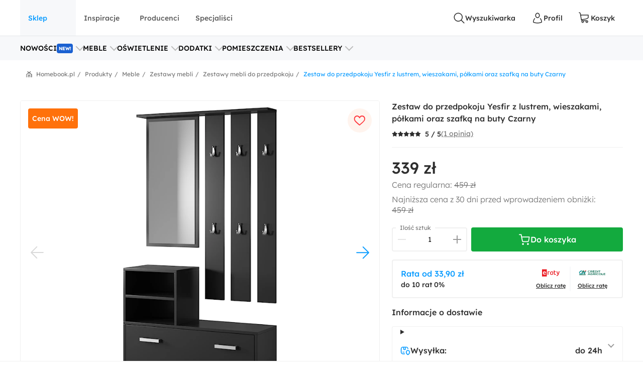

--- FILE ---
content_type: text/html; charset=utf-8
request_url: https://www.homebook.pl/produkty/275288_zestaw-do-przedpokoju-yesfir-z-lustrem-wieszakami-polkami-oraz-szafka-na-buty-czarny
body_size: 68318
content:
<!DOCTYPE html>
<html lang="pl">
<head>
    <meta charset="utf-8"/>
    <meta name="viewport" content="user-scalable=no, width=device-width, initial-scale=1, maximum-scale=1"/>
    <meta name="apple-mobile-web-app-capable" content="yes"/>
    <meta name="msapplication-tap-highlight" content="no"/>
    <meta name="theme-color" content="#3FA9EE"/>
    <meta name="p:domain_verify" content="2bba43d2494340885fb758da5c231a44"/>
    <meta name="facebook-domain-verification" content="ljlcvpc7faw2fa21hz5eoq8v443n9a"/>
    <meta name="google-site-verification" content="UOEbttPHM1X4XygTQNk1QlzS0QkUzBtmdpYSEcMJy9s" />
    
<title>Zestaw do przedpokoju Yesfir z lustrem, wieszakami, p&#xF3;&#x142;kami oraz szafk&#x105; na buty Czarny - Zestawy mebli do przedpokoju - Homebook</title>
<meta name="description" content="Zestaw do przedpokoju Yesfir z lustrem, wieszakami, p&#xF3;&#x142;kami oraz szafk&#x105; na buty Czarny - Szukasz funkcjonalnego zestawu, kt&#xF3;ry sprawi, &#x17C;e niewielki przedpok&#xF3;j zaspokoi potrzeby domownik&#xF3;w i go&#x15B;ci? Yesfir to komplet mebli b&#x119;d&#x105;cych podstaw&#x105; umeblowania ka&#x17C;dego przedpokoju!"/>

            <link rel="preconnect" href="https://www.google-analytics.com" crossorigin>
        <link rel="preconnect" href="https://www.googletagmanager.com" crossorigin>
        <link rel="preconnect" href="https://std.wpcdn.pl" crossorigin>
        <link rel="preconnect" href="https://img.shmbk.pl" crossorigin>

    <script>
        !function () { var e, t, n, i, a = { passive: !0, capture: !0 }, r = new Date, o = function () { i = [], t = -1, e = null, f(addEventListener) }, s = function (i, a) { e || (e = a, t = i, n = new Date, f(removeEventListener), c()) }, c = function () { if (t >= 0 && t < n - r) { var a = { entryType: "first-input", name: e.type, target: e.target, cancelable: e.cancelable, startTime: e.timeStamp, processingStart: e.timeStamp + t }; i.map((function (e) { e(a) })), i = [] } }, l = function (e) { if (e.cancelable) { var t = (e.timeStamp > 1e12 ? new Date : performance.now()) - e.timeStamp; "pointerdown" == e.type ? function (e, t) { var n = function () { s(e, t), r() }, i = function () { r() }, r = function () { removeEventListener("pointerup", n, a), removeEventListener("pointercancel", i, a) }; addEventListener("pointerup", n, a), addEventListener("pointercancel", i, a) }(t, e) : s(t, e) } }, f = function (e) { ["mousedown", "keydown", "touchstart", "pointerdown"].map((function (t) { return e(t, l, a) })) }, u = "hidden" === document.visibilityState ? 0 : 1 / 0; addEventListener("visibilitychange", (function e(t) { "hidden" === document.visibilityState && (u = t.timeStamp, removeEventListener("visibilitychange", e, !0)) }), !0), o(), self.webVitals = self.webVitals || {}, self.webVitals.firstInputPolyfill = function (e) { i.push(e), c() }, self.webVitals.resetFirstInputPolyfill = o, self.webVitals.firstHiddenTime = u }();
        !function () { if ('PerformanceLongTaskTiming' in window) { var g = window.__tti = { e: [] }; g.o = new PerformanceObserver(function (l) { g.e = g.e.concat(l.getEntries()) }); g.o.observe({ entryTypes: ['longtask'] }) } }();
        var HB = {
            Trackers: {
                FB: [],
                WP: [],
                Bing: []
            }
        };
        WP = [];
    </script>
    

<script async src="https://www.googletagmanager.com/gtag/js?id=G-54G57XGVZB"></script>
<script>
  window.dataLayer = window.dataLayer || [];  
  function gtag(){dataLayer.push(arguments);}
  gtag('js', new Date());
  gtag('config', 'G-54G57XGVZB');
  gtag('config', 'AW-987370946', { 'groups': 'googleads' });
  gtag('config', 'AW-828195512', { 'groups': 'googleads' });
  gtag('config', 'AW-938680686', { 'groups': 'googleads' }); 
  gtag('event', 'publication', { 'id': 'Homebook_www_7797f38f-7d52-4152-b48f-3240d4df0ac3' });
</script>

    


<script>
    (function (i, s, o, g, r, a, m) {
        i['GoogleAnalyticsObject'] = r;
        i[r] = i[r] || function() {
            (i[r].q = i[r].q || []).push(arguments);
        }, i[r].l = 1 * new Date();
        a = s.createElement(o),
            m = s.getElementsByTagName(o)[0];
        a.async = 1;
        a.src = g;
        m.parentNode.insertBefore(a, m);
    })(window, document, 'script', '//www.google-analytics.com/analytics.js', 'ga');

    ga('create', 'UA-26365219-2', 'auto');
    ga('set', 'anonymizeIp', true);
    ga('set', 'transport', 'beacon');
    ga('set', 'dimension16', 'Homebook_www_7797f38f-7d52-4152-b48f-3240d4df0ac3');
    ga('send', 'pageview');
</script>

    <style>*,:after,:before{box-sizing:border-box}html{-webkit-tap-highlight-color:rgba(0,0,0,0);height:100vh}body{background-color:#fff;display:flex;flex-direction:column;height:100%;margin:0;overflow-x:hidden;overflow-y:scroll}ol,ul{list-style-type:none;margin:0;padding:0}button,input{outline:0}a{background-color:#0000}a:active,a:hover{outline:0}img{max-width:100%;vertical-align:middle}dl{margin-bottom:16px;margin-top:0}dd{margin-left:0}h1,h2,h3{margin:0 0 8px}h1,h2,h3,h4,h5,h6{color:inherit;font-weight:400}h4,h5,h6{margin:8px 0}p{margin:0 0 16px}figure{margin:0}iframe{border:none}hr{border:0;border-top:1px solid #f0f0f0;margin-bottom:16px;margin-top:16px}[role=button]{cursor:pointer}button,html input[type=button],input[type=reset],input[type=submit]{-webkit-appearance:button;appearance:button;cursor:pointer}input[type=checkbox]{margin-left:0}fieldset{border:none;margin:0;padding:0}code,kbd,pre,samp{font-family:monospace,monospace;font-size:1em}input[type=number]::-webkit-inner-spin-button,input[type=number]::-webkit-outer-spin-button{height:auto}input[type=search]{-webkit-appearance:textfield;appearance:textfield;box-sizing:border-box}input[type=search]::-webkit-search-cancel-button,input[type=search]::-webkit-search-decoration{-webkit-appearance:none;appearance:none}@media(max-width:1279px){.hb-filters__container{transform:var(--filters-container-transform,translateX(100%));visibility:var(--filters-container-visibility,hidden)}.hb-filters-toggle--container{display:none}}@font-face{font-display:swap;font-family:Lexend;font-style:normal;font-weight:400;src:url(/fonts/lexend/lexend-regular.woff2) format("woff2")}@font-face{font-display:swap;font-family:Lexend;font-style:normal;font-weight:300;src:url(/fonts/lexend/lexend-300.woff2) format("woff2")}@font-face{font-display:swap;font-family:Lexend;font-style:normal;font-weight:500;src:url(/fonts/lexend/lexend-500.woff2) format("woff2")}@font-face{ascent-override:88%;font-family:Lexend-fallback;size-adjust:110.1%;src:local("Arial")}html{-webkit-text-size-adjust:100%;text-size-adjust:100%}body{-webkit-text-size-adjust:100%;text-size-adjust:100%;-moz-osx-font-smoothing:grayscale;-webkit-font-smoothing:antialiased;color:#2e2e2e;font-family:Lexend,Lexend-fallback;font-size:14px;font-style:normal;line-height:20px;text-rendering:optimizeLegibility}@media(min-width:1280px){body{font-size:14px;line-height:20px}}h1,h2,h3,h4,h5{font-feature-settings:"pnum" on,"lnum" on,"liga" off;color:var(--heading-color,#2e2e2e);font-family:Lexend,Lexend-fallback;font-style:normal;font-weight:400}h1{font-size:28px;line-height:40px}@media(min-width:1280px){h1{font-size:38px;line-height:50px}}h2{font-size:24px;line-height:32px}@media(min-width:1280px){h2{font-size:32px;line-height:40px}}h3{font-size:18px;line-height:24px}@media(min-width:1280px){h3{font-size:24px;line-height:30px}}h4{font-size:14px;line-height:20px}@media(min-width:1280px){h4{font-size:20px;line-height:26px}}h5{font-size:14px;line-height:20px}@media(min-width:1280px){h5{font-size:18px;line-height:24px}}h6{font-size:14px;line-height:20px}@media(min-width:1280px){h6{font-size:16px;line-height:24px}}small{font-size:10px;line-height:12px}button,input,select,textarea{font-family:inherit;font-size:inherit;line-height:inherit}address{font-size:14px;font-style:normal;line-height:20px;margin-bottom:16px}@media(min-width:1280px){address{font-size:14px;line-height:20px}}a,a:focus,a:hover{color:#0b9cff;text-decoration:none}a:focus{outline:5px auto -webkit-focus-ring-color;outline-offset:-2px}dd,dt{line-height:20px}dt{font-weight:500}blockquote{border-left:5px solid #9a9a9a;font-size:18px;margin:0 0 16px;padding:8px 16px}blockquote ol:last-child,blockquote p:last-child,blockquote ul:last-child{margin-bottom:0}blockquote footer,blockquote small{color:#9a9a9a;display:block;font-size:12px;line-height:20px}blockquote footer:before,blockquote small:before{content:"— "}i{display:inline-block}b,strong{font-weight:500}.hb-btn{grid-column-gap:8px;align-items:center;background-color:var(--button-background-color,#fff);border:2px solid #0000;border-radius:4px;cursor:pointer;display:var(--button-display,inline-flex);font-size:var(--button-font-size,16px);font-weight:var(--button-font-weight,500);height:var(--button-height,48px);justify-content:center;padding:var(--button-padding,12px 16px);transition:color .15s ease-in-out,background-color .15s ease-in-out,border-color .15s ease-in-out,box-shadow .15s ease-in-out;-webkit-user-select:none;user-select:none;white-space:nowrap}.hb-btn svg{pointer-events:none}.hb-btn--primary{background-color:#0b9cff;border-color:#0b9cff;color:#fff}.hb-btn--outline-primary{background-color:#0000;border-color:#0b9cff;color:#0b9cff}.hb-btn--secondary{background-color:#ff710b;border-color:#ff710b;color:#2e2e2e}.hb-btn--outline-secondary{background-color:#0000;border-color:#ff710b;color:#ff710b}.hb-btn--tertiary{background-color:#437d88;border-color:#437d88;color:#fff}.hb-btn--outline-tertiary{background-color:#0000;border-color:#437d88;color:#437d88}.hb-btn--success{background-color:#13aa3e;border-color:#13aa3e;color:#fff}.hb-btn--outline-success{background-color:#0000;border-color:#13aa3e;color:#13aa3e}.hb-btn--danger{background-color:#ff343a;border-color:#ff343a;color:#fff}.hb-btn--outline-danger{background-color:#0000;border-color:#ff343a;color:#ff343a}.hb-btn--light{background-color:#f0f0f0;border-color:#f0f0f0;color:#2e2e2e}.hb-btn--outline-light{background-color:#0000;border-color:#f0f0f0;color:#9a9a9a}.hb-btn--dark{background-color:#5a5a5a;border-color:#5a5a5a;color:#fff}.hb-btn--outline-dark{background-color:#0000;border-color:#5a5a5a;color:#5a5a5a}.hb-add-product-modal{--dialog-body-width:fit-content;grid-gap:24px;display:grid;grid-template-areas:"alert" "product" "crossell-products";grid-template-columns:100%}@media(max-width:767px){.hb-add-product-modal{--dialog-body-padding:8px;max-height:300px}}@media(min-width:768px){.hb-add-product-modal{grid-template-areas:"alert alert" "product crossell-products";grid-template-columns:232px minmax(300px,1fr)}}@media(min-width:1024px){.hb-add-product-modal{grid-template-columns:25% minmax(300px,1fr)}}@media(max-width:767px){.hb-add-product-modal+footer{flex-direction:column}}.hb-add-product-modal__alert{grid-area:alert;-ms-grid-column:1;-ms-grid-row:1}.hb-add-product-modal__product{--product-box-details-padding:16px;grid-area:product;-ms-grid-column:1;-ms-grid-row:3}@media(min-width:768px){.hb-add-product-modal__product{border-right:2px solid #f0f0f0;padding-right:32px}}@media(max-width:767px){.hb-add-product-modal__product-card{--product-title-height:auto;--product-box-details-padding:0;--product-display:grid;--product-title-margin-top:auto;--product-title-margin-bottom:auto;grid-gap:24px;grid-template-columns:70px 1fr}}.hb-add-product-modal__crossell-products{grid-area:crossell-products;-ms-grid-column:1;-ms-grid-row:5}@media (min-width:768px){.hb-add-product-modal__alert{-ms-grid-column-span:3;-ms-grid-column:1;-ms-grid-row:1}.hb-add-product-modal__product{-ms-grid-column:1;-ms-grid-row:3}.hb-add-product-modal__crossell-products{-ms-grid-column:3;-ms-grid-row:3}}@media(max-width:767px){.hb-add-product-modal__crossell-products{padding-top:24px}}@media(min-width:1024px){.hb-add-product-modal__crossell-products{padding-right:32px}}@keyframes rotation{0%{transform:rotate(0deg)}to{transform:rotate(1turn)}}.hb-accordion summary::-webkit-details-marker,.hb-accordion summary::marker{content:"";display:none}@media(max-width:1023px){.hb-accordion summary{align-items:center;display:flex;justify-content:space-between}.hb-accordion summary:after{color:#bbb}.hb-accordion details:not([open]) summary:after{border-bottom:2px solid;border-right:2px solid;content:"";display:block;height:9px;margin-top:-4.5px;pointer-events:none;transform:rotate(45deg);width:9px}.hb-accordion details[open] summary:after{border-right:2px solid;border-top:2px solid;content:"";display:block;height:9px;pointer-events:none;transform:rotate(-45deg);width:9px}}.hb-accordion__title{color:#2e2e2e;font-size:16px;font-weight:500;margin:0}.hb-accordion__text{color:#5a5a5a;font-size:16px;font-weight:300;margin-bottom:0}@media(max-width:1023px){.hb-accordion__text{margin-top:16px}}.hb-accordion__element{border:2px solid #f7f8fa;border-radius:8px;line-height:150%;padding:24px}@media(min-width:1024px){.hb-accordion__element{padding:32px}}.hb-accordion__header{align-items:center;display:flex;margin-bottom:8px}@media(max-width:1023px){.hb-accordion__header{margin-bottom:0}}.hb-breadcrumbs{align-items:center;direction:rtl;display:flex;min-height:40px;overflow-x:auto;scroll-behavior:smooth}@media(min-width:640px){.hb-breadcrumbs::-webkit-scrollbar{height:4px;width:16px}.hb-breadcrumbs::-webkit-scrollbar-track{background:var(--scollbar-track-color,#f0f0f0);background-clip:content-box;border:6px solid #0000}.hb-breadcrumbs::-webkit-scrollbar-thumb{background:var(--scrollbar-thumb-color,#d9d9d9);background-clip:content-box;border:6px solid #0000}.hb-breadcrumbs::-webkit-scrollbar-thumb:window-inactive{background:#d9d9d999;background-clip:content-box;border:6px solid #0000}}.hb-breadcrumbs__container{position:relative}.hb-breadcrumbs__container:before{right:0}.hb-breadcrumbs__container:after,.hb-breadcrumbs__container:before{background:linear-gradient(270deg,#fff,#fff0);bottom:0;content:"";position:absolute;top:0;width:16px;z-index:5}.hb-breadcrumbs__container:after{left:0;transform:rotate(180deg)}.hb-breadcrumbs svg{color:#797979}@media(min-width:1280px){.hb-breadcrumbs{min-height:56px}}.hb-breadcrumbs__item{align-items:center;direction:ltr;display:flex;font-size:12px;font-weight:400;line-height:16px;min-height:48px;position:relative;white-space:nowrap}.hb-breadcrumbs__item a{color:inherit}.hb-breadcrumbs__item a:hover{text-decoration:underline}.hb-breadcrumbs__item:not(:first-child){color:#797979;margin-right:8px;padding-right:12px}.hb-breadcrumbs__item:not(:first-child):before{content:"/";margin-top:-6px;position:absolute;right:0;top:calc(50% - 2px)}@media(max-width:639px){.hb-breadcrumbs__item:first-child{padding-right:16px}}.hb-breadcrumbs__item:first-child{color:#0b9cff;margin-right:auto;padding-right:16px}.hb-breadcrumbs__item:last-child{padding-left:32px}.hb-breadcrumbs__item:last-child:after{background-image:url("data:image/svg+xml;charset=utf-8,%3Csvg xmlns='http://www.w3.org/2000/svg' width='12' height='12' fill='none'%3E%3Cpath fill='%23797979' d='M7.576 2.615 9.35 1.37a.31.31 0 0 0 .128-.2.323.323 0 0 0-.048-.236L8.9.136a.299.299 0 0 0-.423-.082L6.002 1.79a.301.301 0 0 1-.34 0L3.186.054a.299.299 0 0 0-.423.082l-.527.8a.319.319 0 0 0 .08.435L4.08 2.615a.308.308 0 0 1 .14.263.32.32 0 0 1-.14.262L.133 5.906a.312.312 0 0 0-.133.26v5.52c0 .084.032.163.09.222A.3.3 0 0 0 .303 12h.939a.3.3 0 0 0 .215-.092.318.318 0 0 0 .09-.221v-4.68a.321.321 0 0 1 .132-.26l3.98-2.789a.301.301 0 0 1 .34 0L9.983 6.75a.31.31 0 0 1 .133.256v4.677c0 .083.032.163.09.222a.3.3 0 0 0 .214.091h.939a.3.3 0 0 0 .215-.091.318.318 0 0 0 .09-.222V6.165a.323.323 0 0 0-.133-.259L7.575 3.133a.309.309 0 0 1-.135-.259.32.32 0 0 1 .135-.26Z'/%3E%3Cpath fill='%23797979' d='M3.57 7.915v3.771c0 .084.032.163.09.222a.3.3 0 0 0 .215.092h.938a.3.3 0 0 0 .215-.092.318.318 0 0 0 .09-.222V8.758a.323.323 0 0 1 .132-.26l.483-.35a.298.298 0 0 1 .34 0l.485.35a.317.317 0 0 1 .137.26v2.928c0 .084.032.163.09.222A.3.3 0 0 0 7 12h.936c.081 0 .159-.033.216-.092a.32.32 0 0 0 .09-.222v-3.77a.323.323 0 0 0-.132-.26L6.07 6.221a.298.298 0 0 0-.34 0L3.703 7.656a.307.307 0 0 0-.133.26Z'/%3E%3C/svg%3E");content:"";height:12px;left:12px;position:absolute;width:12px}.hb-footer{color:#404040;padding:40px 0 0}@media(max-width:1279px){.hb-footer{padding-left:32px;padding-right:32px}}@media(max-width:639px){.hb-footer{padding:0}}@media(min-width:1280px){.hb-footer{margin-left:40px;margin-right:40px}}@media(min-width:1530px){.hb-footer{margin-left:auto;margin-right:auto;width:1440px}}.hb-footer a{color:inherit}.hb-footer__main{display:flex;justify-content:space-between;overflow:hidden;padding:24px 0}@media(max-width:767px){.hb-footer__main{flex-direction:column}}@media(max-width:639px){.hb-footer__main{padding:24px 0 0}}.hb-footer__container{display:flex;gap:64px;justify-content:space-between}@media(max-width:639px){.hb-footer__container{flex-direction:column;gap:0}}.hb-footer__links{display:flex;flex-direction:column;gap:8px}@media(max-width:639px){.hb-footer__links{border-bottom:1px solid #f0f0f0;display:grid;gap:0;grid-template-areas:"title title toggle" "links links links";grid-template-columns:1fr 20px;grid-template-rows:auto 1fr}}.hb-footer__links label{grid-area:title}@media(max-width:639px){.hb-footer__links label{margin-left:16px;padding:24px 0}}.hb-footer__links nav{display:flex;flex-direction:column}.hb-footer__links nav a{padding-bottom:8px}@media(max-width:639px){.hb-footer__links nav{background-color:#f7f8fa;grid-area:links;max-height:0;overflow:hidden;padding:0 16px}.hb-footer__links nav a{border-bottom:1px solid #f0f0f0;padding:16px}}.hb-footer__links input[type=checkbox]{-webkit-tap-highlight-color:rgba(0,0,0,0);align-self:center;-webkit-appearance:none;appearance:none;border:none;grid-area:toggle;height:20px;margin-right:16px;width:20px}@media (max-width:639px){.hb-footer__links label{-ms-grid-column-span:3;-ms-grid-column:1;-ms-grid-row:1}.hb-footer__links nav{-ms-grid-column-span:5;-ms-grid-column:1;-ms-grid-row:3}.hb-footer__links input[type=checkbox]{-ms-grid-column:5;-ms-grid-row:1}}.hb-footer__links input[type=checkbox]:not(:checked){background-image:url("data:image/svg+xml;charset=utf-8,%3Csvg xmlns='http://www.w3.org/2000/svg' width='24' height='24' fill='none'%3E%3Cpath fill='%23BBB' fill-rule='evenodd' d='M12.53 15.53a.75.75 0 0 1-1.06 0l-6-6a.75.75 0 0 1 1.06-1.06L12 13.94l5.47-5.47a.75.75 0 1 1 1.06 1.06l-6 6Z' clip-rule='evenodd'/%3E%3C/svg%3E")}.hb-footer__links input[type=checkbox]:checked{background-image:url("data:image/svg+xml;charset=utf-8,%3Csvg xmlns='http://www.w3.org/2000/svg' width='24' height='24' fill='none'%3E%3Cpath fill='%23BBB' fill-rule='evenodd' d='M11.47 8.47a.75.75 0 0 1 1.06 0l6 6a.75.75 0 1 1-1.06 1.06L12 10.06l-5.47 5.47a.75.75 0 0 1-1.06-1.06l6-6Z' clip-rule='evenodd'/%3E%3C/svg%3E")}.hb-footer__links input[type=checkbox]:checked+nav{max-height:100vh}@media(min-width:640px){.hb-footer__links input[type=checkbox]{display:none}}.hb-footer__links p{font-weight:500;margin-bottom:8px}.hb-footer__links a{font-weight:300}.hb-footer__links a.red{color:#ff343a}.hb-footer__contact{display:flex;flex-direction:column}@media(max-width:767px){.hb-footer__contact{border:1px solid #f0f0f0;border-radius:8px;display:grid;grid-template-columns:repeat(3,1fr);margin-left:-16px;margin-right:-16px;margin-top:16px}.hb-footer__contact div{padding:24px 16px}}@media(max-width:639px){.hb-footer__contact{border:none;border-bottom:1px solid #f0f0f0;border-radius:0;display:flex;margin:0;padding:16px}.hb-footer__contact div{padding:0}}@media(max-width:767px){.hb-footer__contact div:last-child{border-left:1px solid #f0f0f0}}@media(max-width:639px){.hb-footer__contact div:last-child{border:none}}.hb-footer__contact svg{color:#0b9cff;margin-right:16px}.hb-footer__contact-details{align-items:center;display:flex;font-size:16px;margin-top:16px}@media(max-width:767px){.hb-footer__contact-details{font-size:14px}}.hb-footer__contact-title{font-weight:500}.hb-footer__address{display:flex;flex-direction:row;font-size:16px;font-weight:300;margin-top:16px}@media(max-width:767px){.hb-footer__address{font-size:14px}}.hb-footer__number{align-items:center;color:#282828;display:flex;font-size:20px;font-weight:500;margin-bottom:4px;margin-top:16px}@media(max-width:767px){.hb-footer__number{font-size:18px}}.hb-footer__hour{display:flex;font-weight:300;justify-content:space-between;margin-bottom:0;margin-left:40px;max-width:200px}@media(max-width:767px){.hb-footer__hour{margin-left:0}}@media(max-width:639px){.hb-footer__hour{margin-left:40px}}.hb-footer__hours{display:flex;flex-direction:column}@media(max-width:767px){.hb-footer__hours{margin-top:24px}}@media(max-width:639px){.hb-footer__hours{margin-top:0}}.hb-footer__social{align-items:center;color:#5a5a5a;display:flex;font-weight:500;justify-content:space-between;padding:32px 0;position:relative}@media(max-width:639px){.hb-footer__social{background-color:#f7f8fa;border-bottom:1px solid #f0f0f0;border-top:1px solid #f0f0f0;flex-direction:column;padding:24px}}@media(min-width:640px){.hb-footer__social:before{background-color:#f7f8fa;border-bottom:1px solid #f0f0f0;border-top:1px solid #f0f0f0;content:"";height:100%;left:calc(-50vw + 50%);position:absolute;right:calc(-50vw + 50%);z-index:-1}}.hb-footer__social-link{display:flex;gap:40px}@media(max-width:639px){.hb-footer__social-link{gap:0;justify-content:space-between;padding-bottom:24px;position:relative;width:100%}.hb-footer__social-link:before{background-color:#f0f0f0;bottom:0;content:"";height:1px;left:-24px;position:absolute;right:-24px}}.hb-footer__social-icons{align-items:center;display:flex;gap:16px}@media(max-width:767px){.hb-footer__social-icons span{display:none}}@media(max-width:639px){.hb-footer__social-icons{display:block;gap:0;padding-top:24px;width:100%}}.hb-footer__social-icons nav{display:flex}@media(max-width:639px){.hb-footer__social-icons nav{justify-content:space-between}}.hb-footer__social-icons a{align-items:center;background-color:#fff;border-radius:8px;display:flex;height:40px;justify-content:center;margin-right:8px;width:40px}.hb-footer__social-icons a svg{fill:#2e2e2e}.hb-footer__logos{align-items:center;display:flex;gap:24px;justify-content:center;padding-bottom:40px}@media(max-width:767px){.hb-footer__logos{margin-bottom:0;padding:0 16px 24px}}@media(max-width:639px){.hb-footer__logos{flex-wrap:wrap;gap:24px;padding:24px 16px;width:100%}}.hb-footer__logos-link{display:inherit}@media(min-width:768px){.hb-footer__info{display:flex;justify-content:space-between}}.hb-footer__wp{grid-column-gap:16px;align-items:center;display:flex;grid-area:wp;justify-content:center;margin:0}@media(max-width:767px){.hb-footer__wp{border-top:1px solid #f0f0f0;font-weight:300;padding:16px 16px 0}}@media(min-width:768px)and (max-width:1279px){.hb-footer__wp{border-top:1px solid #f0f0f0;margin-top:24px;padding-top:24px}}@media(min-width:1280px){.hb-footer__wp{margin-left:auto}}.hb-footer__nav{grid-area:nav}.hb-footer__nav a:first-child{margin-right:16px}@media(max-width:767px){.hb-footer__nav{border-top:1px solid #f0f0f0;display:flex;justify-content:space-between;padding:16px}}@media(min-width:640px){.hb-footer__nav{padding-left:0;padding-right:0}}@media(min-width:768px){.hb-footer__nav{margin-left:auto}}.hb-screening{height:380px}.hb-screening__banner{display:none}@media(max-width:1279px){.hb-screening{display:none}}.hb-layout{background:var(--layout-background,#0000);display:flex;flex:1 0 auto;flex-direction:column;padding-bottom:var(--layout-extra-product-filter-space,0)}@media(min-width:1280px){.hb-layout--screening{--professionals-padding-top:40px;--projects-padding-top:64px;--photos-padding-top:64px;--photos-hero-slider-margin-top:-88px;--layout-content-background:#fff}}.hb-layout__header:not(.is-empty){background:#fff;position:sticky;top:0;z-index:10}@media(max-width:1279px){.hb-layout__header:not(.is-empty){border-bottom:1px solid #f0f0f0}}.hb-layout__header.is-empty{border-bottom:1px solid #f0f0f0;display:flex;height:68px;justify-content:center;margin-bottom:16px}@media(min-width:1280px){.hb-layout__header.is-empty{height:72px}}.hb-layout__body{background:var(--layout-content-background,#0000);color:var(--text-color,#2e2e2e);display:flex;flex:1 0 auto;flex-direction:column;padding-bottom:32px;position:relative;visibility:var(--content-visibility,hidden)}@media(min-width:1280px){.hb-layout__body{padding-bottom:64px}.hb-layout--screening .hb-layout__body{box-shadow:0 10px 50px #0000001a}}.hb-layout__breadcrumbs{background:#fff;flex:1 0 auto}@media(max-width:639px){.hb-layout__breadcrumbs{margin-left:0;margin-right:0;position:relative}.hb-layout__breadcrumbs:after,.hb-layout__breadcrumbs:before{content:"";height:100%;position:absolute;top:0;width:16px;z-index:1}.hb-layout__breadcrumbs:after{background:linear-gradient(270deg,#fff 41.18%,#fff0);right:0}.hb-layout__breadcrumbs:before{background:linear-gradient(90deg,#fff 41.18%,#fff0);left:0}}.hb-layout__cookies:not(:empty){border-bottom:1px solid #f0f0f0;margin-bottom:1px}@media(min-width:1024px){.hb-layout__cookies{background-color:#fff;border-bottom:none;border-top:1px solid #f0f0f0;bottom:0;margin-bottom:0;position:fixed;width:100%;z-index:999999}}.has-fullscreen .hb-layout,.has-lightbox .hb-layout{display:none}.hb-layout__safe-zone{align-items:center;background-color:#f1f7f8;color:#57a0ae;display:flex;font-size:12px;font-weight:400;gap:8px;height:20px;justify-content:center;margin-bottom:16px;margin-top:8px}@media(min-width:1024px){.hb-layout__safe-zone{height:32px;margin-bottom:24px}}.hb-main{flex:1 0 auto}@media(min-width:768px){.hb-container{margin:0 auto;width:530px}}@media(min-width:1280px){.hb-container{width:735px}}.hb-wrap{margin-left:auto;margin-right:auto}@media(min-width:1280px){.hb-wrap{padding-left:60px;padding-right:60px}}@media(min-width:1530px){.hb-wrap{max-width:1440px}}@media(min-width:1920px){.hb-wrap{padding-left:0;padding-right:0}}.hb-wrap-fluid{margin-left:16px;margin-right:16px}@media(min-width:640px){.hb-wrap-fluid{margin-left:32px;margin-right:32px}}@media(min-width:1280px){.hb-wrap-fluid{margin-left:40px;margin-right:40px}}@media(min-width:1530px){.hb-wrap-fluid{margin-left:auto;margin-right:auto;width:1440px}}.hb-navbar{align-items:stretch;display:flex}@media(min-width:375px){.hb-navbar{grid-column-gap:8px}}.hb-navbar input[type=checkbox]{display:none}.hb-navbar input[type=checkbox]:checked~.hb-navbar__backdrop{opacity:1;pointer-events:all}.hb-navbar input[type=checkbox]:checked~.hb-navbar__navigation{transform:none}@media(min-width:1280px){.hb-navbar__trigger{--button-display:none}}.hb-navbar__close{align-items:center;color:#5a5a5a;display:flex;height:48px;justify-content:center;width:48px}.hb-navbar__backdrop{background:#000c;height:100vh;left:0;opacity:0;pointer-events:none;position:fixed;top:0;width:100vw;z-index:30}.hb-navbar__backdrop.appear-active,.hb-navbar__backdrop.appear-done,.hb-navbar__backdrop.enter-active,.hb-navbar__backdrop.enter-done,.hb-navbar__backdrop.show{opacity:.8}@media(min-width:1280px){.hb-navbar__backdrop{display:none}}.hb-navbar__navigation header{align-items:center;display:flex;font-size:22px;justify-content:space-between;line-height:150%;padding:16px}@media(min-width:1280px){.hb-navbar__navigation header{display:none}}@media(max-width:1279px){.hb-navbar__navigation{background:#fff;display:grid;grid-template-rows:80px 1fr;height:100%;left:0;max-width:360px;min-width:320px;position:fixed;top:0;transform:translateX(-100%);transition:transform .3s ease-in-out;z-index:31}}.hb-navbar__action{grid-column-gap:8px;--button-height:72px;--button-font-size:14px;align-items:center;background:none;border:none;color:#2e2e2e;cursor:pointer;display:var(--button-display,inline-flex);font-size:var(--button-font-size,16px);font-weight:var(--button-font-weight,500);height:var(--button-height,48px);justify-content:center;outline:0;padding:var(--button-padding,12px 16px);position:relative;transition:color .15s ease-in-out,background-color .15s ease-in-out,border-color .15s ease-in-out,box-shadow .15s ease-in-out;-webkit-user-select:none;user-select:none;white-space:nowrap}.hb-navbar__action svg{pointer-events:none}.hb-navbar__action:hover{color:#0b9cff}.hb-navbar__action--cart{grid-column-gap:4px}@media(max-width:1279px){.hb-navbar__action{padding:0;width:48px}}@media(min-width:1280px){.hb-navbar__action:after{content:attr(data-text)}}@media(max-width:767px){.hb-navbar__action--like{display:none}}.hb-navbar__brand{color:#0b9cff;display:flex;height:72px;width:120px}@media(max-width:1279px){.hb-navbar__brand{margin-right:auto}}@media(min-width:1280px){.hb-navbar__brand{margin:0 auto;width:180px}}.hb-navbar__badge{align-items:center;background:#ff343a;border-radius:64px;color:#fff;display:flex;font-size:10px;height:16px;justify-content:center;left:24px;position:absolute;top:16px;width:16px}.hb-form-control{flex:1 0 auto;margin-top:8px;position:relative}.hb-form-control label{color:var(--placeholder-color,#797979);left:18px;line-height:48px;pointer-events:none;position:absolute;top:0;transition:all .3s ease-in}.hb-form-control input,.hb-form-control textarea{align-items:center;-webkit-appearance:none;appearance:none;border:2px solid #f0f0f0;border-radius:4px;color:#282828;display:inline-flex;min-height:48px;outline:0;padding-left:16px;padding-right:16px;width:100%}.hb-form-control input:-webkit-autofill,.hb-form-control textarea:-webkit-autofill{box-shadow:inset 0 0 0 1000px #fff}.hb-form-control input:focus:not([readonly]),.hb-form-control textarea:focus:not([readonly]){border-color:#b7e2ff}.hb-form-control input.input-validation-error,.hb-form-control textarea.input-validation-error{border-color:#ffc3b9}.hb-form-control input[readonly],.hb-form-control textarea[readonly]{color:#797979}.hb-form-control input::placeholder,.hb-form-control textarea::placeholder{color:#fff}.hb-form-control input:focus~label,.hb-form-control input:not(:placeholder-shown)~label,.hb-form-control textarea:focus~label,.hb-form-control textarea:not(:placeholder-shown)~label{background:#fff;color:var(--color,#0b9cff);display:block;font-size:12px;left:8px;line-height:18px;max-width:300px;overflow:hidden;padding:0 8px;position:absolute;text-overflow:ellipsis;top:-8px;white-space:nowrap}.hb-form-control input:focus:hover~label,.hb-form-control input:not(:placeholder-shown):hover~label,.hb-form-control textarea:focus:hover~label,.hb-form-control textarea:not(:placeholder-shown):hover~label{--color:#077dcd}.hb-form-control input[readonly]:hover~label,.hb-form-control input[readonly]~label,.hb-form-control textarea[readonly]:hover~label,.hb-form-control textarea[readonly]~label{--color:#797979}.hb-form-control input.input-validation-error,.hb-form-control textarea.input-validation-error{background-image:url("data:image/svg+xml;charset=utf-8,%3Csvg xmlns='http://www.w3.org/2000/svg' width='20' height='20'%3E%3Cpath fill='%23ff343a' d='M9.163 10 7.47 8.326a.62.62 0 0 1-.167-.428.57.57 0 0 1 .177-.418.57.57 0 0 1 .418-.177.62.62 0 0 1 .428.167L10 9.163l1.674-1.693c.174-.161.369-.211.586-.149s.356.201.418.418.013.412-.149.586l-1.693 1.674 1.693 1.674c.161.174.211.369.149.586s-.201.356-.418.419-.412.013-.586-.149L10 10.836l-1.674 1.693a.62.62 0 0 1-.428.167.57.57 0 0 1-.418-.177.57.57 0 0 1-.177-.418.62.62 0 0 1 .167-.428L9.163 10zM10 17.143c2.021-.05 3.705-.747 5.05-2.093s2.043-3.029 2.093-5.05c-.05-2.021-.747-3.705-2.093-5.05S12.021 2.907 10 2.857c-2.021.05-3.705.747-5.05 2.093S2.907 7.979 2.857 10c.05 2.021.747 3.705 2.093 5.05s3.029 2.043 5.05 2.093zm0 1.191c-2.356-.062-4.319-.877-5.887-2.446S1.729 12.356 1.667 10c.062-2.356.877-4.319 2.446-5.887S7.644 1.729 10 1.667c2.356.062 4.319.877 5.888 2.446S18.271 7.644 18.333 10c-.062 2.356-.877 4.319-2.446 5.888S12.356 18.271 10 18.333z'/%3E%3C/svg%3E");background-position:calc(100% - 16px);background-repeat:no-repeat;padding-right:40px}.hb-form-control input.input-validation-error:focus~label,.hb-form-control input.input-validation-error:not(:placeholder-shown)~label,.hb-form-control textarea.input-validation-error:focus~label,.hb-form-control textarea.input-validation-error:not(:placeholder-shown)~label{color:#ff343a}.hb-form-control input.input-validation-error:focus:hover~label,.hb-form-control input.input-validation-error:not(:placeholder-shown):hover~label,.hb-form-control textarea.input-validation-error:focus:hover~label,.hb-form-control textarea.input-validation-error:not(:placeholder-shown):hover~label{color:#c82a2b}.hb-form-control input.input-validation-error:hover,.hb-form-control textarea.input-validation-error:hover{background-image:url("data:image/svg+xml;charset=utf-8,%3Csvg xmlns='http://www.w3.org/2000/svg' width='20' height='20'%3E%3Cpath fill='%23c82a2b' d='M9.163 10 7.47 8.326a.62.62 0 0 1-.167-.428.57.57 0 0 1 .177-.418.57.57 0 0 1 .418-.177.62.62 0 0 1 .428.167L10 9.163l1.674-1.693c.174-.161.369-.211.586-.149s.356.201.418.418.013.412-.149.586l-1.693 1.674 1.693 1.674c.161.174.211.369.149.586s-.201.356-.418.419-.412.013-.586-.149L10 10.836l-1.674 1.693a.62.62 0 0 1-.428.167.57.57 0 0 1-.418-.177.57.57 0 0 1-.177-.418.62.62 0 0 1 .167-.428L9.163 10zM10 17.143c2.021-.05 3.705-.747 5.05-2.093s2.043-3.029 2.093-5.05c-.05-2.021-.747-3.705-2.093-5.05S12.021 2.907 10 2.857c-2.021.05-3.705.747-5.05 2.093S2.907 7.979 2.857 10c.05 2.021.747 3.705 2.093 5.05s3.029 2.043 5.05 2.093zm0 1.191c-2.356-.062-4.319-.877-5.887-2.446S1.729 12.356 1.667 10c.062-2.356.877-4.319 2.446-5.887S7.644 1.729 10 1.667c2.356.062 4.319.877 5.888 2.446S18.271 7.644 18.333 10c-.062 2.356-.877 4.319-2.446 5.888S12.356 18.271 10 18.333z'/%3E%3C/svg%3E")}.hb-form-control input.input-validation-error:hover~.field-validation-error,.hb-form-control textarea.input-validation-error:hover~.field-validation-error{color:#c82a2b}.hb-form-control input:required~label:after,.hb-form-control input[data-val-required]~label:after,.hb-form-control textarea:required~label:after,.hb-form-control textarea[data-val-required]~label:after{color:#ff343a;content:" *"}.hb-form-control textarea{height:120px;padding-bottom:16px;padding-top:16px;resize:vertical}.hb-form-control textarea.input-validation-error{background-position:calc(100% - 16px) 16px}.hb-form-control textarea~label{line-height:24px;padding-top:16px}.hb-newsletter-form{--placeholder-color:#141414;--heading-color:#fff;background:#0b9cff;border-radius:8px;color:#fff;margin-bottom:16px;padding:24px}@media(min-width:1280px){.hb-newsletter-form{grid-column-gap:64px;display:grid;grid-template-columns:220px 1fr;padding:56px}}.hb-newsletter-form form{grid-row-gap:8px;display:grid;grid-template-rows:1fr 1fr;margin-bottom:16px}@media(min-width:1280px){.hb-newsletter-form form{grid-column-gap:8px;grid-template-columns:1fr 124px;grid-template-rows:max-content}}.hb-newsletter-form input[type=email]{border-color:#fff}.hb-newsletter-form label{font-size:16px}.hb-newsletter-form button{background:#077dcd;border:2px solid #077dcd;border-radius:4px;color:#fff;font-size:16px;font-weight:400}.hb-newsletter-form fieldset{margin:0}.hb-newsletter-form__title{font-size:20px;font-weight:500;line-height:150%;margin-bottom:16px}@media(min-width:1280px){.hb-newsletter-form__title{font-size:24px}}@media(max-width:1279px){.hb-newsletter-form__photo{display:none}}@media(max-width:1023px){.hb-newsletter-form__list{--scollbar-track-color:#0b9cff;--scrollbar-track-margin-left:24px;--scrollbar-track-margin-right:24px;overflow-scrolling:touch;display:flex;margin:0 -24px 16px;overflow-x:auto;padding:0 24px 8px;will-change:scroll-position}.hb-newsletter-form__list::-webkit-scrollbar{background-clip:padding-box;border-radius:16px;height:4px}.hb-newsletter-form__list::-webkit-scrollbar-track{background-color:var(--scollbar-track-color,#f0f0f0);border-radius:16px;margin-left:var(--scrollbar-track-margin-left,16px);margin-right:var(--scrollbar-track-margin-right,16px)}}@media(max-width:1023px)and (min-width:640px){.hb-newsletter-form__list::-webkit-scrollbar-track{margin-left:var(--scrollbar-track-margin-left,32px);margin-right:var(--scrollbar-track-margin-right,32px)}}@media(max-width:1023px){.hb-newsletter-form__list::-webkit-scrollbar-thumb{background-clip:padding-box;background-color:var(--scollbar-thumb-color,#d9d9d9);border-radius:16px}}@media(min-width:1024px){.hb-newsletter-form__list{display:grid;grid-template-columns:repeat(4,1fr);margin-bottom:16px}}.hb-newsletter-form__list li{grid-column-gap:8px;align-items:center;display:grid;font-size:16px;grid-template-columns:24px 1fr;line-height:100%;white-space:nowrap}@media(max-width:1023px){.hb-newsletter-form__list li:not(:first-child){margin-left:16px}}@media(min-width:1024px){.hb-newsletter-form__list li:not(:first-child){margin-left:auto}}.hb-newsletter-form__consent{font-size:13px;font-weight:300;overflow:auto}.hb-newsletter-form__consent a{color:inherit;text-decoration:underline}.hb-usp{align-items:center;background:var(--color-background,#0b9cff);border-radius:64px;display:grid;font-weight:500;grid-template-areas:"icon text timer more";grid-template-columns:auto 1fr auto;height:56px;margin:16px 0;padding-left:24px;width:100%}@media(max-width:767px){.hb-usp{border-radius:4px;grid-template-areas:"icon text timer";grid-template-columns:auto 1fr auto;height:72px;padding:0 12px}}.hb-usp,.hb-usp:hover{color:var(--color-text,#fff)}.hb-usp:hover{filter:brightness(85%)}.hb-usp__text{-webkit-line-clamp:2;-webkit-box-orient:vertical;display:block;display:-webkit-box;font-size:14px;grid-area:text;-ms-grid-column:2;-ms-grid-row:1;line-height:18px;overflow:hidden;text-overflow:ellipsis}@media(max-width:767px){.hb-usp__text{font-size:12px}}.hb-usp__icon{grid-area:icon;-ms-grid-column:1;-ms-grid-row:1;margin-right:8px}.hb-usp__title{flex-wrap:wrap}.hb-usp__timer,.hb-usp__title{align-items:center;display:flex}.hb-usp__timer{gap:8px;grid-area:timer;-ms-grid-column:3;-ms-grid-row:1;margin-left:16px}@media(min-width:1280px){.hb-usp__timer{margin-right:auto}}.hb-usp__more{align-items:center;background:var(--button-color-background,#0b9cff);border-radius:64px;color:var(--color-background,#fff);display:none;font-size:14px;grid-area:more;-ms-grid-column:4;-ms-grid-row:1;height:56px;margin-left:16px;padding:16px}@media (max-width:767px){.hb-usp__text{-ms-grid-column:2;-ms-grid-row:1}.hb-usp__icon{-ms-grid-column:1;-ms-grid-row:1}.hb-usp__timer{-ms-grid-column:3;-ms-grid-row:1}}@media(min-width:768px){.hb-usp__more{display:flex}.hb-usp__more:before{content:attr(data-text)}}.hb-timer{display:flex;gap:16px;height:var(--timer-height,48px);padding:var(--timer-padding,8px)}@media(max-width:767px){.hb-timer{background-color:var(--color-background,#bbb);border-radius:8px;filter:brightness(155%) saturate(90%);gap:8px}}.hb-timer__times{grid-column-gap:8px;align-items:center;display:grid;grid-template-areas:"time separator" "desc separator";justify-items:center}.hb-timer__times:not(:last-of-type):after{-ms-grid-row-span:2;align-self:center;content:":";grid-area:separator;-ms-grid-column:3;-ms-grid-row:1}@media(min-width:768px){.hb-timer__times:not(:last-of-type):after{margin-right:-8px}.hb-timer__times{grid-template-areas:"time desc separator";min-width:72px}.hb-timer__times:not(:last-of-type):after{-ms-grid-row-span:1;-ms-grid-column:3;-ms-grid-row:1}}.hb-timer__time{font-size:12px;font-weight:500;grid-area:time;-ms-grid-column:1;-ms-grid-row:1;line-height:130%;text-align:center;width:24px}.hb-timer__desc{font-size:11px;font-weight:300;grid-area:desc;-ms-grid-column:1;-ms-grid-row:2;line-height:16px}@media (min-width:768px){.hb-timer__time{-ms-grid-column:1;-ms-grid-row:1}.hb-timer__desc{-ms-grid-column:2;-ms-grid-row:1}}.hb-timer__offer-text--usp{margin-left:8px}@media(max-width:767px){.hb-timer__offer-text--usp{display:none}.hb-timer--empty{font-size:12px;max-width:100px;text-align:center}}.hb-values{margin-bottom:16px}.hb-values__container{grid-gap:24px;display:grid;grid-template-columns:repeat(2,1fr)}@media(max-width:1023px){.hb-values__container{grid-gap:8px;grid-template-columns:1fr}}@media(min-width:1024px){.hb-values__container details>summary{pointer-events:none}.hb-values__container details summary{background:none}}@media(max-width:1023px){.hb-values__description{display:none}}.hb-values__icon{color:#0b9cff;margin-right:16px}.hb-modal{bottom:0;display:flex;height:100%;justify-content:center;left:0;position:fixed;top:0;width:100%;z-index:30}@media(max-width:1279px){.hb-modal{justify-content:flex-end}}.hb-backdrop{background:#000c;height:100vh;left:0;opacity:0;position:fixed;top:0;width:100vw;z-index:30}.hb-backdrop.appear-active,.hb-backdrop.appear-done,.hb-backdrop.enter-active,.hb-backdrop.enter-done,.hb-backdrop.show{opacity:.8}.grecaptcha-badge{visibility:collapse!important}.hb-toastr{grid-column-gap:16px;border-radius:8px 8px 0 0;bottom:0;color:#fff;display:flex;left:0;opacity:0;padding:24px 16px;position:fixed;right:0;z-index:10}.hb-toastr svg{color:#fff}@media(max-width:360px){.hb-toastr{max-width:100%}}.hb-toastr.show{opacity:1}.hb-toastr__container{display:flex;justify-content:space-between;width:100%}.hb-toastr__button{border:none;height:100%}.hb-toastr--info{background-color:#077dcd}.hb-toastr--warning{background-color:#b19700}.hb-toastr--success{background-color:#0f8830}.hb-toastr--error{background-color:#c82a2b}.hb-toastr__title{font-weight:500}.hb-toastr__message{word-wrap:break-word;color:#fff;padding-left:16px;position:relative}.hb-toastr [data-dismiss=toast]{font-size:24px;margin-left:auto}#toast-container{position:fixed;right:16px;top:16px;z-index:999999}:root{--swiper-navigation-size:40px;--swiper-theme-color:#000}.hb-swiper{position:relative;z-index:1}.hb-swiper.is-scrollable{--swiper-scrollbar-display:block;--swiper-padding-bottom:16px;--swiper-navigation-display:none}@media(min-width:1024px){.hb-swiper{--swiper-scrollbar-display:none}}@media(max-width:1023px){.hb-swiper{--swiper-padding-bottom:16px}}.hb-swiper .swiper{--swiper-scrollbar-bottom:0;--swiper-scrollbar-sides-offset:8px;--swiper-scrollbar-bg-color:#f0f0f0;--swiper-scrollbar-drag-bg-color:#d9d9d9;margin:var(--swiper-margin,0 -8px);padding-bottom:var(--swiper-padding-bottom,0)}.hb-swiper .swiper-scrollbar{display:var(--swiper-scrollbar-display,block)}.hb-swiper__wrapper{overflow:hidden}.hb-swiper .swiper-wrapper{display:flex}.hb-swiper .swiper-slide{align-items:stretch;display:flex;flex-direction:column;flex-shrink:0;padding:var(--swiper-slide-padding,0 8px);width:var(--swiper-slide-width,100%)}.hb-swiper .swiper-button-next,.hb-swiper .swiper-button-prev{background:#fff;border:0;border-radius:100%;box-shadow:0 8px 24px #0000001f;display:var(--swiper-navigation-display,flex);width:var(--swiper-navigation-size,40px)}.hb-swiper .swiper-button-next.swiper-button-disabled,.hb-swiper .swiper-button-prev.swiper-button-disabled{display:var(--swiper-navigation-display,none)}.hb-swiper .swiper-button-next:after,.hb-swiper .swiper-button-prev:after{display:none}.hb-swiper .swiper-button-next svg,.hb-swiper .swiper-button-prev svg{height:auto;width:auto}@media(max-width:1023px){.hb-swiper .swiper-button-next,.hb-swiper .swiper-button-prev{display:var(--swiper-navigation-display,none)}}.hb-swiper .swiper-button-next{right:calc(0px - var(--swiper-navigation-size, 40px)/2)}.hb-swiper .swiper-button-prev{left:calc(0px - var(--swiper-navigation-size, 40px)/2)}.hb-slot{display:flex;justify-content:center}.is-scroll-lock{overflow:hidden}.is-visuallyhidden{visibility:hidden}.is-totallyhidden{left:-99999px;position:absolute;top:-99999px;visibility:hidden}.is-hidden{display:none!important}.hide-toggle-when-expanded[aria-expanded=true]{display:none}.is-loading{opacity:.5;pointer-events:none}.is-sticky{position:sticky;top:60px;z-index:5}@media(min-width:1280px){.is-sticky{top:100px}}.is-fixed{position:fixed;z-index:10}.is-required:after{color:#ff6466;content:"*";margin-left:4px}._cf:after,._cf:before{content:" ";display:table}._cf:after{clear:both}._w3of4{width:75%}._w42p{width:42%}._w28p{width:28%}._w60p{width:60%}._w33p{width:33%}._w95p{width:95%}._w100p{width:100%}._wa{width:auto}._h100p{height:100%}._twsn{white-space:nowrap}._twsnm{white-space:normal}._te{display:block;white-space:nowrap}._te,._teml{overflow:hidden;text-overflow:ellipsis}._teml{-webkit-line-clamp:var(--line-clamp,1);-webkit-box-orient:vertical;display:-webkit-box}._ts{color:#0000;font:0/0 serif;text-shadow:none}._wbbw{-webkit-hyphens:auto;hyphens:auto;word-break:break-word}._wbba{word-break:break-all}._wspl{white-space:pre-line}._wsnw{white-space:nowrap}._lts{letter-spacing:2px}._tfw3{font-weight:300}._tfw4{font-weight:400}._tfw5{font-weight:500}._tac{text-align:center}._tar{text-align:right}._tal{text-align:left}._tspl{font-size:16px;line-height:22px}@media(min-width:1280px){._tspl{font-size:18px;line-height:24px}}._tsp{font-size:14px;line-height:20px}@media(min-width:1280px){._tsp{font-size:14px;line-height:20px}}._tsps{font-size:12px;line-height:16px}@media(min-width:1280px){._tsps{font-size:12px;line-height:16px}}._tspm{font-size:16px;line-height:150%}@media(min-width:1280px){._tspm{font-size:16px;line-height:150%}}._tsh1{font-size:28px;line-height:40px}@media(min-width:1280px){._tsh1{font-size:38px;line-height:50px}}._tsh2{font-size:24px;line-height:32px}@media(min-width:1280px){._tsh2{font-size:32px;line-height:40px}}._tsh3{font-size:18px;line-height:24px}@media(min-width:1280px){._tsh3{font-size:24px;line-height:30px}}._tsh4{font-size:14px;line-height:20px}@media(min-width:1280px){._tsh4{font-size:20px;line-height:26px}}._tsh5{font-size:14px;line-height:20px}@media(min-width:1280px){._tsh5{font-size:18px;line-height:24px}}._tsh6{font-size:14px;line-height:20px}@media(min-width:1280px){._tsh6{font-size:16px;line-height:24px}}._tst{font-size:36px;line-height:50px}@media(min-width:1280px){._tst{font-size:46px;line-height:60px}}._tsl{font-size:18px;line-height:26px}@media(min-width:1280px){._tsl{font-size:22px;line-height:30px}}._tslm{font-size:18px;line-height:150%}@media(min-width:1280px){._tslm{font-size:20px;line-height:150%}}._tssh{font-size:12px;line-height:14px}@media(min-width:1280px){._tssh{font-size:14px;line-height:16px}}._tsi{font-size:26px;line-height:26px}@media(min-width:1280px){._tsi{font-size:30px;line-height:30px}}._tc{color:#9a9a9a;font-family:Lexend,Lexend-fallback;font-size:12px;letter-spacing:2px;line-height:14px;text-transform:uppercase}@media(min-width:1280px){._tc{font-size:14px;line-height:14px}}._tl{align-items:center;display:flex}._tl i{color:#0b9cff;font-size:24px}@media(min-width:1280px){._tl i{display:none}._tl:before{background:var(--border-color,#d65900);content:"";height:2px;margin-left:-60px;margin-right:24px;width:36px}}@media(min-width:1280px)and (min-width:1540px){._tl:before{margin-left:-88px;width:64px}}._ttu{text-transform:uppercase}._ttl{text-transform:lowercase}._tfl:first-letter{text-transform:uppercase}._tfb,._tfh{font-family:Lexend,Lexend-fallback}._tcb{color:#0b9cff}._tcbd{color:#05568d}._tco{color:#d65900}._tct,._tct:active ._tct:hover,._tct:focus{color:#2e2e2e}._tcl{color:#797979}._tcd{color:#2e2e2e}._tcw{color:#fff}._tcyt{color:#cd201f}._tcg{color:#5ec47f}._tcgd{color:#3db862}._tcr{color:#ff6466}._tcbk{color:#2e2e2e}._tpca:after,._tpcb:before{content:attr(data-text)}._tnd,._tnd:active ._tnd:hover,._tnd:focus{text-decoration:none}._tdu{text-decoration:underline}._cv{flex-direction:column;height:100%}._ch,._cv{align-items:center;display:flex;justify-content:center}._ch{flex-direction:row;width:100%}._oa{overflow:auto}._slider-aspect-ratio{padding-bottom:45%}@media(min-width:640px){._slider-aspect-ratio{padding-bottom:35%}}@media(min-width:1280px){._slider-aspect-ratio{padding-bottom:33%}}._mobile-divider{border-top:8px solid #fff;margin-left:-16px;margin-right:-16px}@media(min-width:640px){._mobile-divider{margin-left:-32px;margin-right:-32px}}@media(min-width:1280px){._mobile-divider{margin-left:-40px;margin-right:-40px}}@media(min-width:1024px){._mobile-divider{display:none}}._touch-action-none{touch-action:none}._fg{flex-grow:1}._ma0{margin:0}._ma1x{margin:8px}._ma2x{margin:16px}._ma3x{margin:24px}._ma4x{margin:32px}._ma5x{margin:40px}._ma6x{margin:48px}._ma7x{margin:56px}._ma8x{margin:64px}._ma9x{margin:72px}._ma10x{margin:80px}._ma11x{margin:88px}._ma2d{margin:4px}._ma4d{margin:2px}._maa{margin:auto}._mt0{margin-top:0}._mt1x{margin-top:8px}._mt2x{margin-top:16px}._mt3x{margin-top:24px}._mt4x{margin-top:32px}._mt5x{margin-top:40px}._mt6x{margin-top:48px}._mt7x{margin-top:56px}._mt8x{margin-top:64px}._mt9x{margin-top:72px}._mt10x{margin-top:80px}._mt11x{margin-top:88px}._mt2d{margin-top:4px}._mt4d{margin-top:2px}._mta{margin-top:auto}._mb0{margin-bottom:0}._mb1x{margin-bottom:8px}._mb2x{margin-bottom:16px}._mb3x{margin-bottom:24px}._mb4x{margin-bottom:32px}._mb5x{margin-bottom:40px}._mb6x{margin-bottom:48px}._mb7x{margin-bottom:56px}._mb8x{margin-bottom:64px}._mb9x{margin-bottom:72px}._mb10x{margin-bottom:80px}._mb11x{margin-bottom:88px}._mb2d{margin-bottom:4px}._mb4d{margin-bottom:2px}._mba{margin-bottom:auto}._ml0{margin-left:0}._ml1x{margin-left:8px}._ml2x{margin-left:16px}._ml3x{margin-left:24px}._ml4x{margin-left:32px}._ml5x{margin-left:40px}._ml6x{margin-left:48px}._ml7x{margin-left:56px}._ml8x{margin-left:64px}._ml9x{margin-left:72px}._ml10x{margin-left:80px}._ml11x{margin-left:88px}._ml2d{margin-left:4px}._ml4d{margin-left:2px}._mla{margin-left:auto}._mr0{margin-right:0}._mr1x{margin-right:8px}._mr2x{margin-right:16px}._mr3x{margin-right:24px}._mr4x{margin-right:32px}._mr5x{margin-right:40px}._mr6x{margin-right:48px}._mr7x{margin-right:56px}._mr8x{margin-right:64px}._mr9x{margin-right:72px}._mr10x{margin-right:80px}._mr11x{margin-right:88px}._mr2d{margin-right:4px}._mr4d{margin-right:2px}._mra{margin-right:auto}._mh0{margin-left:0;margin-right:0}._mh1x{margin-left:8px;margin-right:8px}._mh2x{margin-left:16px;margin-right:16px}._mh3x{margin-left:24px;margin-right:24px}._mh4x{margin-left:32px;margin-right:32px}._mh5x{margin-left:40px;margin-right:40px}._mh6x{margin-left:48px;margin-right:48px}._mh7x{margin-left:56px;margin-right:56px}._mh8x{margin-left:64px;margin-right:64px}._mh9x{margin-left:72px;margin-right:72px}._mh10x{margin-left:80px;margin-right:80px}._mh11x{margin-left:88px;margin-right:88px}._mh2d{margin-left:4px;margin-right:4px}._mh4d{margin-left:2px;margin-right:2px}._mha{margin-left:auto;margin-right:auto}._mv0{margin-bottom:0;margin-top:0}._mv1x{margin-bottom:8px;margin-top:8px}._mv2x{margin-bottom:16px;margin-top:16px}._mv3x{margin-bottom:24px;margin-top:24px}._mv4x{margin-bottom:32px;margin-top:32px}._mv5x{margin-bottom:40px;margin-top:40px}._mv6x{margin-bottom:48px;margin-top:48px}._mv7x{margin-bottom:56px;margin-top:56px}._mv8x{margin-bottom:64px;margin-top:64px}._mv9x{margin-bottom:72px;margin-top:72px}._mv10x{margin-bottom:80px;margin-top:80px}._mv11x{margin-bottom:88px;margin-top:88px}._mv2d{margin-bottom:4px;margin-top:4px}._mv4d{margin-bottom:2px;margin-top:2px}._mva{margin-bottom:auto;margin-top:auto}._pa0{padding:0}._pa1x{padding:8px}._pa2x{padding:16px}._pa3x{padding:24px}._pa4x{padding:32px}._pa5x{padding:40px}._pa6x{padding:48px}._pa7x{padding:56px}._pa8x{padding:64px}._pa9x{padding:72px}._pa10x{padding:80px}._pa11x{padding:88px}._pa2d{padding:4px}._pa4d{padding:2px}._pt0{padding-top:0}._pt1x{padding-top:8px}._pt2x{padding-top:16px}._pt3x{padding-top:24px}._pt4x{padding-top:32px}._pt5x{padding-top:40px}._pt6x{padding-top:48px}._pt7x{padding-top:56px}._pt8x{padding-top:64px}._pt9x{padding-top:72px}._pt10x{padding-top:80px}._pt11x{padding-top:88px}._pt2d{padding-top:4px}._pt4d{padding-top:2px}._pb0{padding-bottom:0}._pb1x{padding-bottom:8px}._pb2x{padding-bottom:16px}._pb3x{padding-bottom:24px}._pb4x{padding-bottom:32px}._pb5x{padding-bottom:40px}._pb6x{padding-bottom:48px}._pb7x{padding-bottom:56px}._pb8x{padding-bottom:64px}._pb9x{padding-bottom:72px}._pb10x{padding-bottom:80px}._pb11x{padding-bottom:88px}._pb2d{padding-bottom:4px}._pb4d{padding-bottom:2px}._pl0{padding-left:0}._pl1x{padding-left:8px}._pl2x{padding-left:16px}._pl3x{padding-left:24px}._pl4x{padding-left:32px}._pl5x{padding-left:40px}._pl6x{padding-left:48px}._pl7x{padding-left:56px}._pl8x{padding-left:64px}._pl9x{padding-left:72px}._pl10x{padding-left:80px}._pl11x{padding-left:88px}._pl2d{padding-left:4px}._pl4d{padding-left:2px}._pr0{padding-right:0}._pr1x{padding-right:8px}._pr2x{padding-right:16px}._pr3x{padding-right:24px}._pr4x{padding-right:32px}._pr5x{padding-right:40px}._pr6x{padding-right:48px}._pr7x{padding-right:56px}._pr8x{padding-right:64px}._pr9x{padding-right:72px}._pr10x{padding-right:80px}._pr11x{padding-right:88px}._pr2d{padding-right:4px}._pr4d{padding-right:2px}._ph0{padding-left:0;padding-right:0}._ph1x{padding-left:8px;padding-right:8px}._ph2x{padding-left:16px;padding-right:16px}._ph3x{padding-left:24px;padding-right:24px}._ph4x{padding-left:32px;padding-right:32px}._ph5x{padding-left:40px;padding-right:40px}._ph6x{padding-left:48px;padding-right:48px}._ph7x{padding-left:56px;padding-right:56px}._ph8x{padding-left:64px;padding-right:64px}._ph9x{padding-left:72px;padding-right:72px}._ph10x{padding-left:80px;padding-right:80px}._ph11x{padding-left:88px;padding-right:88px}._ph2d{padding-left:4px;padding-right:4px}._ph4d{padding-left:2px;padding-right:2px}._pv0{padding-bottom:0;padding-top:0}._pv1x{padding-bottom:8px;padding-top:8px}._pv2x{padding-bottom:16px;padding-top:16px}._pv3x{padding-bottom:24px;padding-top:24px}._pv4x{padding-bottom:32px;padding-top:32px}._pv5x{padding-bottom:40px;padding-top:40px}._pv6x{padding-bottom:48px;padding-top:48px}._pv7x{padding-bottom:56px;padding-top:56px}._pv8x{padding-bottom:64px;padding-top:64px}._pv9x{padding-bottom:72px;padding-top:72px}._pv10x{padding-bottom:80px;padding-top:80px}._pv11x{padding-bottom:88px;padding-top:88px}._pv2d{padding-bottom:4px;padding-top:4px}._pv4d{padding-bottom:2px;padding-top:2px}._1of10{width:10%}._1of9{width:11.11111%}._1of8{width:12.5%}._1of7{width:14.28571%}._1of6{width:16.66667%}._1of5{width:20%}._1of4{width:25%}._1of3{width:33.33333%}._2of5{width:40%}._1of2{width:50%}._3of5{width:60%}._3of4{width:75%}._4of5{width:80%}._1of1{width:100%}._r16x9{padding-bottom:56%}._r21x9{padding-bottom:43%}._r3x2{padding-bottom:67%}._r4x3{padding-bottom:75%}._r6x5{padding-bottom:83%}._r1x1{padding-bottom:100%}._r3x4{padding-bottom:133%}._r2x3{padding-bottom:150%}._dn{display:none}._df{display:flex}._dg{display:grid}._db{display:block}._dib{display:inline-block}._dif{display:inline-flex}._e0z{box-shadow:none}._e1z{box-shadow:0 1px 4px #0000001f}._e2z{box-shadow:0 4px 12px #0000001f}._faie{align-items:flex-end}._fais{align-items:flex-start}._faic{align-items:center}._faib{align-items:baseline}.hb-megamenu__container{display:grid;grid-template-columns:repeat(var(--menu-grid-columns,3),minmax(100px,1fr))}@media(max-width:1279px){.hb-megamenu__container{grid-template-rows:56px;max-width:360px;overflow-x:auto;scroll-snap-type:x mandatory}.hb-megamenu__container::-webkit-scrollbar{display:none}}.hb-megamenu a{grid-column-gap:8px;align-items:center;color:inherit;display:flex;flex:1;font-size:14px}@media(min-width:1280px){.hb-megamenu{display:flex;height:72px}.hb-megamenu>ul>li{font-weight:500}.hb-megamenu>ul>li.is-active{background:#f7f8fa;color:#0b9cff}.hb-megamenu>ul>li>a{padding:0 16px}.hb-megamenu--expanded{margin-bottom:48px}}@media(max-width:1279px){.hb-megamenu{position:relative}.hb-megamenu>ul>li{align-items:center;border-bottom:1px solid #f0f0f0;border-top:1px solid #f0f0f0;color:#2e2e2e}.hb-megamenu>ul>li:not(:first-child){border-left:1px solid #f0f0f0}.hb-megamenu>ul>li.is-active{background:#2e2e2e;color:#fff}}@media(min-width:1280px){.hb-megamenu__dropdown{background:#fff;display:none;left:0;padding:16px 24px;position:absolute;top:100%;width:220px}.is-singular .hb-megamenu__dropdown{border-bottom-left-radius:4px;border-bottom-right-radius:4px;box-shadow:0 100px 80px #0000004a,0 22.3363px 17.869px rgba(0,0,0,.173),0 6.6501px 5.32008px rgba(0,0,0,.117)}.hb-megamenu__dropdown a{font-weight:400;min-height:32px}li:not(.is-singular)>.hb-megamenu__dropdown{width:100%}}@media(min-width:1280px)and (min-width:1280px){li:not(.is-singular)>.hb-megamenu__dropdown>ul{margin-left:40px;margin-right:40px}}@media(min-width:1280px)and (min-width:1530px){li:not(.is-singular)>.hb-megamenu__dropdown>ul{margin-left:auto;margin-right:auto;width:1440px}}@media(min-width:1280px){.hb-megamenu__dropdown>ul>li a:after{display:none}.hb-megamenu__dropdown>nav{color:#fff;margin:0 -24px -16px-24px}}@media(min-width:1280px)and (min-width:1280px){.hb-megamenu__dropdown>nav a{margin-left:40px;margin-right:40px}}@media(min-width:1280px)and (min-width:1530px){.hb-megamenu__dropdown>nav a{margin-left:auto;margin-right:auto;width:1440px}}@media(min-width:1280px){.hb-megamenu__dropdown:after{background:#000c;content:"";height:100vh;left:-9999px;pointer-events:none;position:absolute;right:-9999px;top:0;z-index:-1}}@media(max-width:1279px){.hb-megamenu__dropdown,.hb-megamenu__dropdown>nav{display:none}.is-open .hb-megamenu__dropdown{display:block}.hb-megamenu__dropdown li a{border-top:2px solid #dadee7;padding-left:40px}.hb-megamenu__dropdown li:not(.is-open)>ul{display:none}.hb-megamenu__dropdown>ul{background:#f7f8fa}.hb-megamenu__dropdown>ul ul{background:#eceff3}.hb-megamenu__dropdown>ul ul a{border-color:#e0e4eb}}.hb-megamenu__sibling{bottom:0;display:flex;left:0;position:absolute;width:100%}li:not(.is-active) .hb-megamenu__sibling{display:none}@media(min-width:1280px){.hb-megamenu__sibling{background:#f7f8fa;border-top:1px solid #e3e6e9;justify-content:space-between}}@media(max-width:1279px){.hb-megamenu__sibling{flex-direction:column;top:56px}.hb-megamenu__sibling a{min-height:64px;padding:16px}}@media(min-width:1280px){.hb-megamenu__list.is-multiple{grid-row-gap:40px;margin-bottom:40px}.hb-megamenu__links.is-multiple,.hb-megamenu__list.is-multiple{align-items:baseline;display:grid;grid-template-columns:repeat(5,minmax(200px,1fr))}.hb-megamenu__links.is-multiple{border-top:2px solid #f0f0f0;padding-bottom:40px;padding-top:40px}.hb-megamenu__navbar{margin-left:40px;margin-right:40px}}@media(min-width:1530px){.hb-megamenu__navbar{margin-left:auto;margin-right:auto;width:1440px}}@media(min-width:1280px){.hb-megamenu__navbar{justify-content:space-between}.hb-megamenu__navbar,.hb-megamenu__navbar>ul{grid-column-gap:32px;display:flex}.hb-megamenu__navbar>ul>li{min-height:48px}}@media(max-width:1279px){.hb-megamenu__navbar{overflow-x:hidden;overflow-y:auto}.hb-megamenu__navbar::-webkit-scrollbar{height:4px;width:16px}.hb-megamenu__navbar::-webkit-scrollbar-track{background:var(--scollbar-track-color,#f0f0f0);background-clip:content-box;border:6px solid #0000}.hb-megamenu__navbar::-webkit-scrollbar-thumb{background:var(--scrollbar-thumb-color,#d9d9d9);background-clip:content-box;border:6px solid #0000}.hb-megamenu__navbar::-webkit-scrollbar-thumb:window-inactive{background:#d9d9d999;background-clip:content-box;border:6px solid #0000}.hb-megamenu__navbar>ul>li>a{border-top:5px solid #f0f0f0}.hb-megamenu__navbar>ul:first-child>li:first-child>a{border-color:#0000}}@media(hover:hover){.hb-megamenu__navbar>ul>li:not(.is-loading):hover>nav{display:block}}.hb-megamenu__promotions{margin-top:auto}@media(min-width:1280px){.hb-megamenu__promotions{display:none}}.hb-megamenu__item{color:var(--color,#5a5a5a);display:flex;flex-direction:column}.hb-megamenu__item>a>span{display:block;overflow:hidden;text-overflow:ellipsis;white-space:nowrap}.hb-megamenu__item>a:hover>span{color:var(--color,#404040);text-decoration:underline}.hb-megamenu__item.is-singular{position:relative}@media(max-width:1279px){.hb-megamenu__item--parent{position:relative}.hb-megamenu__item--parent.is-open>a:after{background:conic-gradient(from 90deg at 0 2px,#0000 90deg,currentColor 0) calc(100% + 1px) calc(100% + 1px)/calc(50% + 2px) calc(50% + 2px);content:"";display:block;height:16px;pointer-events:none;width:16px}}@media(min-width:1280px){.hb-megamenu__item--parent:not(.is-loading):hover>a:after{margin-top:0;transform:rotate(-135deg) translateX(-6px)}.hb-megamenu__item--parent>a{font-weight:500}}@media(max-width:1279px){.hb-megamenu__item--parent>a:after{background:conic-gradient(from 90deg at 2px 2px,#0000 90deg,currentColor 0) calc(100% + 1px) calc(100% + 1px)/calc(50% + 2px) calc(50% + 2px);content:"";display:block;height:16px;pointer-events:none;width:16px}}@media(min-width:1280px){.hb-megamenu__item--parent>a:after{border-bottom:2px solid;border-right:2px solid;content:"";display:block;height:12px;margin-top:-6px;pointer-events:none;transform:rotate(45deg);width:12px}}.hb-megamenu__item--child>a:after{border-bottom:2px solid;border-right:2px solid;content:"";display:block;height:12px;pointer-events:none;transform:rotate(-45deg);width:12px}@media(min-width:1280px){.hb-megamenu__item--child>a:after{display:none}}@media(max-width:1279px){.hb-megamenu__item--child.is-active>a{background:#e0e4eb}.hb-megamenu__item--child.is-active>a:after{border-color:currentcolor;border-style:solid;border-width:0 2px 2px 0;color:#2e2e2e;content:"";display:block;height:16px;margin-bottom:8px;margin-right:8px;pointer-events:none;transform:rotate(45deg);transform-origin:bottom left;width:16px;width:8px}}.hb-megamenu__item--child>a:after,.hb-megamenu__item--parent>a:after,.hb-megamenu__item--promo>a:after{align-self:center;color:#bbb}@media(min-width:1280px){.hb-megamenu__item--child>a:after,.hb-megamenu__item--parent>a:after,.hb-megamenu__item--promo>a:after{margin-left:8px;transition:transform .2s ease-in-out}}@media(max-width:1279px){.hb-megamenu__item--child>a:after,.hb-megamenu__item--parent>a:after,.hb-megamenu__item--promo>a:after{margin-left:auto}}.hb-megamenu__item--promo{background-color:var(--color,#5a5a5a)}.hb-megamenu__item--promo,.hb-megamenu__item--promo:hover{color:#fff}@media(min-width:1280px){.hb-megamenu__item--promo{min-height:64px}}.hb-megamenu__item--promo>a:after{border-bottom:2px solid;border-right:2px solid;content:"";display:block;height:12px;margin-left:auto;pointer-events:none;transform:rotate(-45deg);width:12px}.hb-megamenu__toggle{background:none;border:none;cursor:pointer;height:64px;position:absolute;right:0;top:0;width:64px}@media(min-width:1280px){.hb-megamenu__toggle{display:none}}.hb-megamenu__ribbon{background-color:var(--color,#0b9cff);border-radius:4px;color:#fff;display:inline-flex;font-size:9px;font-weight:600;line-height:11px;padding:4px}.collapse:not(.show){display:none}.collapsing{overflow:hidden;position:relative;transition:height var(--entering,.35s) ease-in-out}.collapsing,.collapsing.entering{height:var(--min-height,0)}.collapsing.exiting{height:0;transition-duration:var(--exiting,.35s)}.fade:not(.show){display:none}.fading{transition:opacity .3s linear}.fading:not(.show){opacity:0}@keyframes fadeIn{0%{opacity:0}to{opacity:1}}@keyframes fadeInLeft{0%{opacity:0;transform:translate3d(-100%,0,0)}to{opacity:1;transform:translateZ(0)}}@keyframes fadeInRight{0%{opacity:0;transform:translate3d(100%,0,0)}to{opacity:1;transform:translateZ(0)}}@keyframes fadeOut{0%{opacity:1}to{opacity:0}}@keyframes fadeInLeftShort{0%{opacity:0;transform:translate3d(-50px,0,0)}60%{opacity:1;transform:translateZ(0)}to{opacity:1}}@keyframes fadeInRightShort{0%{opacity:0;transform:translate3d(50px,0,0)}60%{opacity:1;transform:translateZ(0)}to{opacity:1}}@keyframes fadeOutLeft{0%{opacity:1}to{opacity:0;transform:translate3d(-100%,0,0)}}@keyframes fadeOutRight{0%{opacity:1}to{opacity:0;transform:translate3d(100%,0,0)}}@keyframes pulse{0%{transform:scale(.33)}80%,to{opacity:0}}@keyframes slideInLeft{0%{transform:translate3d(-100%,0,0);visibility:visible}to{transform:translateZ(0)}}@keyframes slideInRight{0%{transform:translate3d(100%,0,0);visibility:visible}to{transform:translateZ(0)}}@keyframes slideOutLeft{0%{transform:translateZ(0)}to{transform:translate3d(-100%,0,0);visibility:hidden}}@keyframes slideOutRight{0%{transform:translateZ(0)}to{transform:translate3d(100%,0,0);visibility:hidden}}</style>
    <link rel="preload" href="/fonts/lexend/lexend-regular.woff2" as="font" type="font/woff2" crossorigin/>
    <link rel="preload" href="/fonts/lexend/lexend-500.woff2" as="font" type="font/woff2" crossorigin/>
    <link rel="preload" href="/fonts/lexend/lexend-300.woff2" as="font" type="font/woff2" crossorigin/>
    <link rel="icon" sizes="192x192" href="/images/icons/favicon.png">
    <link rel="apple-touch-icon" href="/images/icons/apple-touch-icon.png">
    <link href="/manifest.json" rel="manifest">
    
        <link rel="canonical" href="https://www.homebook.pl/produkty/275288_zestaw-do-przedpokoju-yesfir-z-lustrem-wieszakami-polkami-oraz-szafka-na-buty-czarny" />

    
        <meta property="og:locale" content="pl_PL" />
        <meta property="fb:app_id" content="264705290331810" />
        <meta property="fb:pages" content="553898781288059" />
        <meta property="fb:admins" content="671064154" />
        <meta property="twitter:site" content="@homebookpl" />
        <meta property="og:type" content="homebookpl:product" />
        <meta property="twitter:card" content="summary" />
        <meta property="og:title" content="Zestaw do przedpokoju Yesfir z lustrem, wieszakami, p&#xF3;&#x142;kami oraz szafk&#x105; na buty Czarny" />
        <meta property="og:description" content="Szukasz funkcjonalnego zestawu, kt&#xF3;ry sprawi, &#x17C;e niewielki przedpok&#xF3;j zaspokoi potrzeby domownik&#xF3;w i go&#x15B;ci? Yesfir to komplet mebli b&#x119;d&#x105;cych podstaw&#x105; umeblowania ka&#x17C;dego przedpokoju!" />
        <meta property="og:url" content="https://www.homebook.pl/produkty/275288_zestaw-do-przedpokoju-yesfir-z-lustrem-wieszakami-polkami-oraz-szafka-na-buty-czarny" />
        <meta property="og:image" content="https://img.shmbk.pl/rimgspc/products/images/b67788ee2071098edc67400a400e81d7_max_720_540_" />

</head>
<body>
    <div class="hb-layout">
        <div id="cookieinfo-wp" class="hb-layout__cookies"></div>
        
<div class="js-mini-profiler"></div>
<header class="hb-layout__header js-header">
    <div class="hb-wrap-fluid hb-navbar">
        <label class="hb-navbar__trigger hb-navbar__action" for="megamenu-backdrop" data-testid="navbar_burger_megamenu_button">
            <svg viewBox="0 0 24 24" width="32" height="32"><use href="/icons/navbar.svg?v=G4MddGt6wuRXgKCtmHEX4rMI61Im8LsuMmrqtJWgkHE#menu"></use></svg>
        </label>
        <input type="checkbox" id="megamenu-backdrop" />
        <label class="hb-navbar__backdrop" for="megamenu-backdrop">&nbsp</label>
        <div class="hb-navbar__navigation" data-title="Menu">
            <header>
                Menu
                <label class="hb-navbar__close" for="megamenu-backdrop">
                    <svg viewBox="0 0 24 24" width="20" height="20"><use href="/icons/navbar.svg?v=G4MddGt6wuRXgKCtmHEX4rMI61Im8LsuMmrqtJWgkHE#close"></use></svg>
                </label>
            </header>
            
<div class="hb-megamenu hb-megamenu--expanded" data-testid="hb_megamenu">
    <ul class="hb-megamenu__container" style="--menu-grid-columns: 4;">
        
            <li class="hb-megamenu__item is-active" data-testid="hb-megamenu_produkty">
                <a href="/produkty" class="js-track-click" data-trackaction="link_clicked" data-trackcategory="megamenu" data-tracklabel="Produkty">
Sklep                </a>
                    <div class="hb-megamenu__sibling">
                        <nav class="hb-megamenu__navbar">
                                <ul class="hb-megamenu__list" data-testid="hb-megamenu_list_produkty">
                                        <li class="hb-megamenu__item hb-megamenu__item--parent" style="--color: #000000" data-parentId="2" data-id="1717">
                                            <a href="/produkty/opcje-akcje-specjalne-nowosc" class="js-track-click" data-trackaction="link_clicked" data-trackcategory="megamenu" data-tracklabel="Produkty/NOWO&#x15A;CI">
                                                <span>NOWO&#x15A;CI</span>
                                                    <strong class="hb-megamenu__ribbon" style="--color: #1a60d1">
                                                        NEW!
                                                    </strong>
                                            </a>
                                            <button class="hb-megamenu__toggle" type="button">&nbsp;</button>
                                        </li>
                                        <li class="hb-megamenu__item hb-megamenu__item--parent" style="--color: #000000" data-parentId="2" data-id="15">
                                            <a href="/produkty/meble" class="js-track-click" data-trackaction="link_clicked" data-trackcategory="megamenu" data-tracklabel="Produkty/MEBLE">
                                                <span>MEBLE</span>
                                            </a>
                                            <button class="hb-megamenu__toggle" type="button">&nbsp;</button>
                                        </li>
                                        <li class="hb-megamenu__item hb-megamenu__item--parent" style="--color: #000000" data-parentId="2" data-id="44">
                                            <a href="/produkty/oswietlenie" class="js-track-click" data-trackaction="link_clicked" data-trackcategory="megamenu" data-tracklabel="Produkty/O&#x15A;WIETLENIE">
                                                <span>O&#x15A;WIETLENIE</span>
                                            </a>
                                            <button class="hb-megamenu__toggle" type="button">&nbsp;</button>
                                        </li>
                                        <li class="hb-megamenu__item hb-megamenu__item--parent" style="--color: #000000" data-parentId="2" data-id="1652">
                                            <a href="/produkty/dekoracje-i-akcesoria" class="js-track-click" data-trackaction="link_clicked" data-trackcategory="megamenu" data-tracklabel="Produkty/DODATKI">
                                                <span>DODATKI</span>
                                            </a>
                                            <button class="hb-megamenu__toggle" type="button">&nbsp;</button>
                                        </li>
                                        <li class="hb-megamenu__item hb-megamenu__item--parent" style="--color: #000000" data-parentId="2" data-id="415">
                                            <a href="/tematy/181/pomieszczenia-pomieszczenia" class="js-track-click" data-trackaction="link_clicked" data-trackcategory="megamenu" data-tracklabel="Produkty/POMIESZCZENIA">
                                                <span>POMIESZCZENIA</span>
                                            </a>
                                            <button class="hb-megamenu__toggle" type="button">&nbsp;</button>
                                        </li>
                                        <li class="hb-megamenu__item hb-megamenu__item--parent" style="--color: #000000" data-parentId="2" data-id="1725">
                                            <a href="/produkty/opcje-akcje-specjalne-bestseller" class="js-track-click" data-trackaction="link_clicked" data-trackcategory="megamenu" data-tracklabel="Produkty/BESTSELLERY">
                                                <span>BESTSELLERY</span>
                                            </a>
                                            <button class="hb-megamenu__toggle" type="button">&nbsp;</button>
                                        </li>
                                </ul>
                        </nav>
                    </div>
            </li>
            <li class="hb-megamenu__item" data-testid="hb-megamenu_inspiracje">
                <a href="/inspiracje" class="js-track-click" data-trackaction="link_clicked" data-trackcategory="megamenu" data-tracklabel="Inspiracje">
Inspiracje                </a>
                    <div class="hb-megamenu__sibling">
                        <nav class="hb-megamenu__navbar">
                                <ul class="hb-megamenu__list" data-testid="hb-megamenu_list_inspiracje">
                                        <li class="hb-megamenu__item hb-megamenu__item--parent" style="--color: #000000" data-parentId="3" data-id="486">
                                            <a href="/inspiracje/salon" class="js-track-click" data-trackaction="link_clicked" data-trackcategory="megamenu" data-tracklabel="Inspiracje/SALON">
                                                <span>SALON</span>
                                            </a>
                                            <button class="hb-megamenu__toggle" type="button">&nbsp;</button>
                                        </li>
                                        <li class="hb-megamenu__item hb-megamenu__item--parent" style="--color: #000000" data-parentId="3" data-id="498">
                                            <a href="/inspiracje/sypialnia" class="js-track-click" data-trackaction="link_clicked" data-trackcategory="megamenu" data-tracklabel="Inspiracje/SYPIALNIA">
                                                <span>SYPIALNIA</span>
                                            </a>
                                            <button class="hb-megamenu__toggle" type="button">&nbsp;</button>
                                        </li>
                                        <li class="hb-megamenu__item hb-megamenu__item--parent" style="--color: #000000" data-parentId="3" data-id="480">
                                            <a href="/inspiracje/lazienka" class="js-track-click" data-trackaction="link_clicked" data-trackcategory="megamenu" data-tracklabel="Inspiracje/&#x141;AZIENKA">
                                                <span>&#x141;AZIENKA</span>
                                            </a>
                                            <button class="hb-megamenu__toggle" type="button">&nbsp;</button>
                                        </li>
                                        <li class="hb-megamenu__item hb-megamenu__item--parent" style="--color: #000000" data-parentId="3" data-id="492">
                                            <a href="/inspiracje/kuchnia" class="js-track-click" data-trackaction="link_clicked" data-trackcategory="megamenu" data-tracklabel="Inspiracje/KUCHNIA">
                                                <span>KUCHNIA</span>
                                            </a>
                                            <button class="hb-megamenu__toggle" type="button">&nbsp;</button>
                                        </li>
                                        <li class="hb-megamenu__item hb-megamenu__item--parent" style="--color: #000000" data-parentId="3" data-id="18">
                                            <a href="/inspiracje" class="js-track-click" data-trackaction="link_clicked" data-trackcategory="megamenu" data-tracklabel="Inspiracje/INNE POMIESZCZENIA">
                                                <span>INNE POMIESZCZENIA</span>
                                            </a>
                                            <button class="hb-megamenu__toggle" type="button">&nbsp;</button>
                                        </li>
                                        <li class="hb-megamenu__item hb-megamenu__item--parent" style="--color: #000000" data-parentId="3" data-id="407">
                                            <a href="/artykuly" class="js-track-click" data-trackaction="link_clicked" data-trackcategory="megamenu" data-tracklabel="Inspiracje/PORADY">
                                                <span>PORADY</span>
                                            </a>
                                            <button class="hb-megamenu__toggle" type="button">&nbsp;</button>
                                        </li>
                                </ul>
                                <ul class="hb-megamenu__links">
                                        <li class="hb-megamenu__item hb-megamenu__item--child" style="--color: #0b9cff">
                                            <a href="/produkty" class="js-track-click" data-trackaction="link_clicked" data-trackcategory="megamenu" data-tracklabel="Inspiracje/(&#x1F6D2; KUPUJ NA HOMEBOOK)" data-testid="hb-megamenu_links_inspiracje">
                                                <span>&#x1F6D2; KUPUJ NA HOMEBOOK</span>
                                            </a>
                                        </li>
                                </ul>
                        </nav>
                    </div>
            </li>
            <li class="hb-megamenu__item" data-testid="hb-megamenu_producenci">
                <a href="https://www.homebook.pl/tematy/216/strefa-marki-strefa-marki" class="js-track-click" data-trackaction="link_clicked" data-trackcategory="megamenu" data-tracklabel="Producenci">
Producenci                </a>
                    <div class="hb-megamenu__sibling">
                        <nav class="hb-megamenu__navbar">
                                <ul class="hb-megamenu__list" data-testid="hb-megamenu_list_producenci">
                                        <li class="hb-megamenu__item hb-megamenu__item--parent" style="--color: #000000" data-parentId="1940" data-id="1941">
                                            <a href="https://www.homebook.pl/tematy/216/strefa-marki-strefa-marki" class="js-track-click" data-trackaction="link_clicked" data-trackcategory="megamenu" data-tracklabel="Producenci/PROFILE PRODUCENT&#xD3;W">
                                                <span>PROFILE PRODUCENT&#xD3;W</span>
                                            </a>
                                            <button class="hb-megamenu__toggle" type="button">&nbsp;</button>
                                        </li>
                                        <li class="hb-megamenu__item hb-megamenu__item--parent" style="--color: #000000" data-parentId="1940" data-id="1954">
                                            <a href="https://www.homebook.pl/specjalisci/producenci" class="js-track-click" data-trackaction="link_clicked" data-trackcategory="megamenu" data-tracklabel="Producenci/PRODUKTY">
                                                <span>PRODUKTY</span>
                                            </a>
                                            <button class="hb-megamenu__toggle" type="button">&nbsp;</button>
                                        </li>
                                        <li class="hb-megamenu__item hb-megamenu__item--parent" style="--color: #000000" data-parentId="1940" data-id="1964">
                                            <a href="https://www.homebook.pl/artykuly" class="js-track-click" data-trackaction="link_clicked" data-trackcategory="megamenu" data-tracklabel="Producenci/ARTYKU&#x141;Y">
                                                <span>ARTYKU&#x141;Y</span>
                                            </a>
                                            <button class="hb-megamenu__toggle" type="button">&nbsp;</button>
                                        </li>
                                        <li class="hb-megamenu__item hb-megamenu__item--parent" style="--color: #000000" data-parentId="1940" data-id="1975">
                                            <a href="https://www.homebook.pl/inspiracje?order=3&amp;concealed=yes" class="js-track-click" data-trackaction="link_clicked" data-trackcategory="megamenu" data-tracklabel="Producenci/INSPIRACJE">
                                                <span>INSPIRACJE</span>
                                            </a>
                                            <button class="hb-megamenu__toggle" type="button">&nbsp;</button>
                                        </li>
                                </ul>
                                <ul class="hb-megamenu__links">
                                        <li class="hb-megamenu__item hb-megamenu__item--child" style="--color: #000000">
                                            <a href="https://www.homebook.pl/tematy/224/sekcje-tematyczne-twoje-miejsce-inspiracji" class="js-track-click" data-trackaction="link_clicked" data-trackcategory="megamenu" data-tracklabel="Producenci/(SEKCJE TEMATYCZNE)" data-testid="hb-megamenu_links_producenci">
                                                <span>SEKCJE TEMATYCZNE</span>
                                            </a>
                                        </li>
                                        <li class="hb-megamenu__item hb-megamenu__item--child" style="--color: #000000">
                                            <a href="https://www.homebook.pl/tematy/216/strefa-marki-strefa-marki" class="js-track-click" data-trackaction="link_clicked" data-trackcategory="megamenu" data-tracklabel="Producenci/(STREFA PRODUCENTA)" data-testid="hb-megamenu_links_producenci">
                                                <span>STREFA PRODUCENTA</span>
                                            </a>
                                        </li>
                                </ul>
                        </nav>
                    </div>
            </li>
            <li class="hb-megamenu__item" data-testid="hb-megamenu_specjali&#x15B;ci">
                <a href="/specjalisci" class="js-track-click" data-trackaction="link_clicked" data-trackcategory="megamenu" data-tracklabel="Specjali&#x15B;ci">
Specjali&#x15B;ci                </a>
                    <div class="hb-megamenu__sibling">
                        <nav class="hb-megamenu__navbar">
                                <ul class="hb-megamenu__links">
                                        <li class="hb-megamenu__item hb-megamenu__item--child" style="--color: #000000">
                                            <a href="/specjalisci/architekci-projektanci-wnetrz" class="js-track-click" data-trackaction="link_clicked" data-trackcategory="megamenu" data-tracklabel="Specjali&#x15B;ci/(ARCHITEKCI WN&#x118;TRZ)" data-testid="hb-megamenu_links_specjali&#x15B;ci">
                                                <span>ARCHITEKCI WN&#x118;TRZ</span>
                                            </a>
                                        </li>
                                        <li class="hb-megamenu__item hb-megamenu__item--child" style="--color: #000000">
                                            <a href="/specjalisci/architekci-budynkow" class="js-track-click" data-trackaction="link_clicked" data-trackcategory="megamenu" data-tracklabel="Specjali&#x15B;ci/(ARCHITEKCI BUDYNK&#xD3;W)" data-testid="hb-megamenu_links_specjali&#x15B;ci">
                                                <span>ARCHITEKCI BUDYNK&#xD3;W</span>
                                            </a>
                                        </li>
                                        <li class="hb-megamenu__item hb-megamenu__item--child" style="--color: #000000">
                                            <a href="/specjalisci/architekci-i-projektanci-krajobrazu" class="js-track-click" data-trackaction="link_clicked" data-trackcategory="megamenu" data-tracklabel="Specjali&#x15B;ci/(ARCHITEKCI KRAJOBRAZU)" data-testid="hb-megamenu_links_specjali&#x15B;ci">
                                                <span>ARCHITEKCI KRAJOBRAZU</span>
                                            </a>
                                        </li>
                                        <li class="hb-megamenu__item hb-megamenu__item--child" style="--color: #000000">
                                            <a href="/specjalisci/firmy-remontowe-i-budowlane" class="js-track-click" data-trackaction="link_clicked" data-trackcategory="megamenu" data-tracklabel="Specjali&#x15B;ci/(FIRMY REMONTOWE)" data-testid="hb-megamenu_links_specjali&#x15B;ci">
                                                <span>FIRMY REMONTOWE</span>
                                            </a>
                                        </li>
                                        <li class="hb-megamenu__item hb-megamenu__item--child" style="--color: #000000">
                                            <a href="https://www.homebook.pl/produkty" class="js-track-click" data-trackaction="link_clicked" data-trackcategory="megamenu" data-tracklabel="Specjali&#x15B;ci/(WR&#xD3;&#x106; DO SKLEPU &#x1F6D2; )" data-testid="hb-megamenu_links_specjali&#x15B;ci">
                                                <span>WR&#xD3;&#x106; DO SKLEPU &#x1F6D2; </span>
                                            </a>
                                        </li>
                                </ul>
                        </nav>
                    </div>
            </li>
    </ul>
</div>


        </div>
        <a href="/" class="hb-navbar__brand" title="homebook.pl" data-testid="hb-navbar__brand">
            <svg xmlns="http://www.w3.org/2000/svg" viewBox="0 0 458 70">
                <path fill="currentColor" d="M128.55 65.71V69q-10.77-.34-21.55 0v-3.29c2.72-.23 4.84-.91 4.84-2.8v-18.6c0-5.07-.15-8.54-3.78-8.54-4.31 0-8 6.35-8.77 8.32v18.82c0 1.89 2 2.57 4.92 2.8V69c-7.26-.23-14.37-.23-21.63 0v-3.29c2.8-.3 4.84-.91 4.84-2.8V21.15c0-2.95-2-3.48-4.76-2.95v-3.4c8.32-1.74 12-5.67 14.21-5.67 1.89 0 2.42 1 2.42 2.95v21.8l-.83 5.52c2-2.87 6.2-8.92 13.46-8.92 5.67 0 11.72 2.42 11.72 13.23v19.2c0 1.89 2.04 2.49 4.91 2.8zm40.75-15.96c0 13.84-10.51 20-19.05 20s-19.05-6.2-19.05-19.43c0-14.21 10.51-19.81 19.05-19.81s19.05 5.63 19.05 19.24zM149.34 34c-3.86 0-5.44 5.14-5.44 13.53 0 11.34 2.8 18.75 7.33 18.75 3.93 0 5.45-5.22 5.45-13.46-.01-11.54-2.81-18.82-7.34-18.82zm92.01 31.71V69c-7.26-.23-14.37-.23-21.62 0v-3.29c2.8-.08 4.84-.91 4.84-2.8V45.44c0-5.52-.38-9.68-3.48-9.68-3.71 0-7 5.52-8.17 8.24v18.9c0 1.89 2 2.72 4.91 2.8V69c-7.26-.23-14.37-.23-21.62 0v-3.29c2.72-.08 4.84-.91 4.84-2.8V45.44c0-5.52-.38-9.68-3.48-9.68-4 0-7 5.52-8.24 8.24v18.9c0 1.89 2 2.72 4.92 2.8V69c-7.26-.23-14.37-.23-21.62 0v-3.29c2.8-.3 4.84-.91 4.84-2.8V42.12c0-2.95-2-3.55-4.76-3v-3.35c8.32-1.81 12-5.67 14.21-5.67 1.89 0 2.72 1.21 2.42 3.4l-.68 5.9c1.59-2.95 5.82-8.92 14.29-8.92 5.14 0 8.09 3.48 9.38 8.92 1.59-2.87 5.67-8.92 14.37-8.92 6.12 0 9.75 4.23 9.75 12.55v19.88c-.02 1.89 2.02 2.49 4.9 2.8zm36.73-3.03c-2.8 4.76-6.8 7.11-13.46 7.11-10 0-19.88-6.43-19.88-19.81 0-12.93 10.28-19.43 18.52-19.43C272.87 30.55 280 32.4 280 46c0 3.63-1.44 6-5.29 6h-17.64c.08 6.73 1.44 14.29 8.85 14.29 4.54 0 6.43-2.27 7.86-4.92a1.67 1.67 0 0 1 1.74-1.13H277c1.24.02 1.84 1.23 1.08 2.44zM263.19 34c-4.54 0-6.12 5.14-6.12 13.84h11.49c0-8.67-1.06-13.84-5.37-13.84zm62.6 16.89c0 12.55-9.75 19.43-16.56 19.43-7.26 0-7.94-5.14-12.32-5.14a4.29 4.29 0 0 0-4.46 3.82h-1.89a2.49 2.49 0 0 1-2.8-2.72V21.15c0-2.95-2-3.48-4.76-2.95v-3.4c8.32-1.74 12-5.67 14.29-5.67 1.81 0 2.34 1 2.34 2.95v22.25c1.59-1.59 4.08-3.78 9.53-3.78 6.84 0 16.63 6.88 16.63 20.34zM313 53.76c0-12.48-3.18-19.43-7.56-19.43a7.14 7.14 0 0 0-5.82 3.55v20c.3 5.44 5 9 8 9 4.48.03 5.38-5.94 5.38-13.12zm55.8-4.01c0 13.84-10.51 20-19.05 20s-19.05-6.2-19.05-19.43c0-14.21 10.51-19.81 19.05-19.81s19.05 5.63 19.05 19.24zM348.84 34c-3.86 0-5.44 5.14-5.44 13.53 0 11.34 2.8 18.75 7.33 18.75 3.93 0 5.44-5.22 5.44-13.46.01-11.54-2.79-18.82-7.33-18.82zm62.6 15.75c0 13.84-10.51 20-19.05 20s-19.05-6.2-19.05-19.43c0-14.21 10.51-19.81 19.05-19.81s19.05 5.63 19.05 19.24zM391.48 34c-3.86 0-5.44 5.14-5.44 13.53 0 11.34 2.8 18.75 7.33 18.75 3.93 0 5.44-5.22 5.44-13.46C398.82 41.28 396 34 391.48 34zm66.38 33l-2.8 3.33c-4.76 0-10.36-.23-15.42-6.65l-8.54-10.74v10c0 1.89 2 2.57 4.92 2.8V69c-7.26-.23-14.21-.38-21.47 0v-3.29c2.65-.3 4.69-.91 4.69-2.8V23.15c0-2.95-2-3.48-4.76-2.95v-3.4c8.32-1.74 12-5.67 14.29-5.67 1.81 0 2.34 1 2.34 2.95V48a37.15 37.15 0 0 0 9.07-9.68c1.13-1.81-.46-3.25-3.78-3.55v-3.62c6.35.23 12.47.23 18.83 0v3.63c-3.1.3-4.69 1.59-7.18 3.55l-9.83 7.94 10.36 13.91c3.42 4.47 6.03 6.43 9.28 6.82zM44.56 14.93L55 7.83a1.79 1.79 0 0 0 .47-2.49L52.35.78a1.79 1.79 0 0 0-2.49-.47l-14.55 9.91a1.79 1.79 0 0 1-2 0L18.74.31a1.79 1.79 0 0 0-2.49.47l-3.1 4.56a1.79 1.79 0 0 0 .47 2.49L24 14.93a1.79 1.79 0 0 1 0 3L.78 33.72A1.79 1.79 0 0 0 0 35.2v31.52a1.79 1.79 0 0 0 1.79 1.79h5.52a1.79 1.79 0 0 0 1.79-1.79V40a1.79 1.79 0 0 1 .78-1.48L33.29 22.6a1.79 1.79 0 0 1 2 0l23.43 15.94A1.79 1.79 0 0 1 59.5 40v26.72a1.79 1.79 0 0 0 1.79 1.79h5.52a1.79 1.79 0 0 0 1.79-1.79V35.2a1.79 1.79 0 0 0-.78-1.48L44.56 17.89a1.79 1.79 0 0 1 0-2.96z" />
                <path fill="currentColor" d="M21 45.19v21.53a1.79 1.79 0 0 0 1.79 1.79h5.52a1.79 1.79 0 0 0 1.79-1.79V50a1.79 1.79 0 0 1 .78-1.48l2.85-2a1.79 1.79 0 0 1 2 0l2.85 2a1.79 1.79 0 0 1 .8 1.48v16.72a1.79 1.79 0 0 0 1.79 1.79h5.52a1.79 1.79 0 0 0 1.79-1.79V45.19a1.79 1.79 0 0 0-.78-1.48l-11.95-8.19a1.79 1.79 0 0 0-2 0l-11.97 8.19a1.79 1.79 0 0 0-.78 1.48z" />
            </svg>
        </a>
        <button class="hb-navbar__action js-button-search" data-text="Wyszukiwarka" data-testid="navbar_search">
            <svg viewBox="0 0 24 24" width="24" height="24"><use href="/icons/navbar.svg?v=G4MddGt6wuRXgKCtmHEX4rMI61Im8LsuMmrqtJWgkHE#search"></use></svg>
        </button>
        <button class="hb-navbar__action js-button-profile" data-text="Profil" aria-label="Panel Użytkownika" data-testid="navbar_profile_button">
            <svg viewBox="0 0 24 24" width="24" height="24"><use href="/icons/navbar.svg?v=G4MddGt6wuRXgKCtmHEX4rMI61Im8LsuMmrqtJWgkHE#profile"></use></svg>
        </button>
        <a class="hb-navbar__action hb-navbar__action--cart js-mini-cart" data-text="Koszyk" href="/koszyk">
            <svg viewBox="0 0 24 24" width="24" height="24"><use href="/icons/navbar.svg?v=G4MddGt6wuRXgKCtmHEX4rMI61Im8LsuMmrqtJWgkHE#cart"></use></svg>
            <span class="js-products-counter"></span>
        </a>
    </div>
</header>
<div class="hb-canvas hb-wrap-fluid">
    

</div>

        <div class="hb-layout__breadcrumbs">
            <div class="hb-wrap-fluid hb-breadcrumbs__container">
                <ul class="hb-breadcrumbs" itemscope itemtype="https://schema.org/BreadcrumbList">
                            <li class="hb-breadcrumbs__item" itemprop="itemListElement" itemscope itemtype="https://schema.org/ListItem">
                                <span itemprop="name">Zestaw do przedpokoju Yesfir z lustrem, wieszakami, p&#xF3;&#x142;kami oraz szafk&#x105; na buty Czarny</span>
                                <meta itemprop="position" content="6" />
                            </li>
                            <li class="hb-breadcrumbs__item" itemprop="itemListElement" itemscope itemtype="https://schema.org/ListItem">
                                <a class="js-track-click" href="/produkty/zestawy-mebli-do-przedpokoju" title="Zestawy mebli do przedpokoju - Sprawd&#x17A; ceny na Black Week &#x2B50; Homebook.pl" itemscope itemtype="https://schema.org/WebPage" itemprop="item" itemid="/produkty/zestawy-mebli-do-przedpokoju" data-trackcategory="breadcrumbs" data-trackaction="produkty" data-tracklabel="Zestawy mebli do przedpokoju">
                                    <span itemprop="name">Zestawy mebli do przedpokoju</span>
                                </a>
                                <meta itemprop="position" content="5" />
                            </li>
                            <li class="hb-breadcrumbs__item" itemprop="itemListElement" itemscope itemtype="https://schema.org/ListItem">
                                <a class="js-track-click" href="/produkty/zestawy-mebli" title="Zestawy mebli - Sprawd&#x17A; ceny na Black Week &#x2B50; Homebook.pl" itemscope itemtype="https://schema.org/WebPage" itemprop="item" itemid="/produkty/zestawy-mebli" data-trackcategory="breadcrumbs" data-trackaction="produkty" data-tracklabel="Zestawy mebli">
                                    <span itemprop="name">Zestawy mebli</span>
                                </a>
                                <meta itemprop="position" content="4" />
                            </li>
                            <li class="hb-breadcrumbs__item" itemprop="itemListElement" itemscope itemtype="https://schema.org/ListItem">
                                <a class="js-track-click" href="/produkty/meble" title="Meble - Sprawd&#x17A; ceny na Black Week &#x2B50; Homebook.pl" itemscope itemtype="https://schema.org/WebPage" itemprop="item" itemid="/produkty/meble" data-trackcategory="breadcrumbs" data-trackaction="produkty" data-tracklabel="Meble">
                                    <span itemprop="name">Meble</span>
                                </a>
                                <meta itemprop="position" content="3" />
                            </li>
                            <li class="hb-breadcrumbs__item" itemprop="itemListElement" itemscope itemtype="https://schema.org/ListItem">
                                <a class="js-track-click" href="/produkty" title="Modne wyposa&#x17C;enie wn&#x119;trz &#x2013; Homebook.pl" itemscope itemtype="https://schema.org/WebPage" itemprop="item" itemid="/produkty" data-trackcategory="breadcrumbs" data-trackaction="produkty" data-tracklabel="Produkty">
                                    <span itemprop="name">Produkty</span>
                                </a>
                                <meta itemprop="position" content="2" />
                            </li>
                            <li class="hb-breadcrumbs__item" itemprop="itemListElement" itemscope itemtype="https://schema.org/ListItem">
                                <a class="js-track-click" href="/" title="Homebook.pl" itemscope itemtype="https://schema.org/WebPage" itemprop="item" itemid="/" data-trackcategory="breadcrumbs" data-trackaction="produkty" data-tracklabel="Homebook.pl">
                                    <span itemprop="name">Homebook.pl</span>
                                </a>
                                <meta itemprop="position" content="1" />
                            </li>
                </ul>
            </div>
        </div>

<div class="hb-canvas hb-layout__body hb-wrap-fluid">
    <main class="hb-main">
        
<div>
    <div class="hb-product-card js-product-card" data-product='{"id":275288,"name":"Zestaw do przedpokoju Yesfir z lustrem, wieszakami, p\u00F3łkami oraz szafką na buty Czarny","description":"\u003Cdiv\u003E\n\t\u003Cdiv\u003E\u003Cspan\u003ESzukasz funkcjonalnego zestawu, kt\u00F3ry sprawi, że niewielki przedpok\u00F3j zaspokoi potrzeby domownik\u00F3w i gości? Yesfir to komplet mebli będących podstawą umeblowania każdego przedpokoju!\u003C/span\u003E\u003C/div\u003E\n\t\u003Cdiv\u003E\u0026nbsp;\u003C/div\u003E\n\t\u003Cdiv\u003E\u003Cspan\u003ESześć wieszak\u00F3w\u003C/span\u003E umieszczono na prostym i \u003Cspan\u003Egustownym panelu,\u003C/span\u003E zwieńczonym \u003Cspan\u003Epraktyczną p\u00F3łeczką\u003C/span\u003E umożliwi Ci zawieszenie płaszczy, kurtek i parasoli. W zestawie Yesfir znalazło się miejsce na \u003Cspan\u003Efunkcjonalną szafkę na buty,\u003C/span\u003E kt\u00F3ra pomieści \u003Cspan\u003Eok. 8 par\u003C/span\u003E w dw\u00F3ch komorach. Na szafce mamy do dyspozycji p\u00F3łki na drobniejsze przedmioty takie jak na przykład czapka, rękawiczki czy korespondencja. Cały zestaw uzupełnia duże lustro o kryształowo czystej tafli. \u003C/div\u003E\n\t\u003Cdiv\u003E\u003Cbr /\u003E\n\t\t\u003C/div\u003E\n\t\u003Cdiv\u003EWykonanie z materiał\u00F3w najwyższej jakości i z dużą starannością to gwarant długowieczności Yesfir. \u003C/div\u003E\n\t\u003Cdiv\u003E\u0026nbsp;\u003C/div\u003E\n\t\u003Cdiv\u003E\u003Cspan\u003EMateriały:\u003C/span\u003E\u003C/div\u003E\n\t\u003Cul\u003E\n\t\t\u003Cli\u003Eobrzeża - listwa z tworzywa PCV - duża wytrzymałość chemiczna i mechaniczna,\u003C/li\u003E\n\t\t\u003Cli\u003Ekorpus i fronty - płyta laminowana wi\u00F3rowa 18 mm.\u003C/li\u003E\n\t\u003C/ul\u003E\n\t\u003Cdiv\u003E\u0026nbsp;\u003C/div\u003E\n\t\u003Cdiv\u003E\u003Cspan\u003ESzczeg\u00F3ły produktu:\u003C/span\u003E\u003C/div\u003E\n\t\u003Cul\u003E\n\t\t\u003Cli\u003ESzerokość szafki na buty - 84,9 cm\u003C/li\u003E\n\t\t\u003Cli\u003EWysokość szafki na buty - bok lewy - 70 cm\u003C/li\u003E\n\t\t\u003Cli\u003EWysokość szafki na buty - bok prawy - 45,5 cm\u003C/li\u003E\n\t\t\u003Cli\u003EGłębokość szafki na buty - 24 cm\u003C/li\u003E\n\t\t\u003Cli\u003ESzerokość wewnętrznej p\u00F3łki na buty - 81,7 cm\u003C/li\u003E\n\t\t\u003Cli\u003EWysokość wewnętrznej p\u00F3łki na buty - 43,8 cm\u003C/li\u003E\n\t\t\u003Cli\u003EWymiary frontu - 81,3x34,8 cm \u003C/li\u003E\n\t\u003C/ul\u003E\u003C/div\u003E                                                                                                                                                                                                                                              \n","attributes":{"Kolor":[{"name":"Kolor","value":"Czarny","group":"kolory"}],"Montaż":[{"name":"Montaż","value":"Do samodzielnego montażu","group":"montaz"}],"Materiał front\u00F3w":[{"name":"Materiał front\u00F3w","value":"Płyta laminowana","group":"materialy"}],"Materiał korpusu":[{"name":"Materiał korpusu","value":"Płyta laminowana","group":"materialy"}],"Wykończenie front\u00F3w":[{"name":"Wykończenie front\u00F3w","value":"Matowe","group":"materialy"}],"Wykończenie korpusu":[{"name":"Wykończenie korpusu","value":"Matowe","group":"materialy"}],"Zabezpieczenie obrzeży":[{"name":"Zabezpieczenie obrzeży","value":"Obrzeża ABS","group":"materialy"}],"Wysokość":[{"name":"Wysokość","value":"160 cm","group":"wymiary"}],"Głębokość":[{"name":"Głębokość","value":"24 cm","group":"wymiary"}],"Szerokość":[{"name":"Szerokość","value":"85 cm","group":"wymiary"}],"Styl":[{"name":"Styl","value":"Klasyczny","group":"marketing"}],"Ilość paczek":[{"name":"Ilość paczek","value":"1","group":"cechy_produktu"}],"Kolor front\u00F3w":[{"name":"Kolor front\u00F3w","value":"Czarny","group":"kolory"}],"Kolor korpusu":[{"name":"Kolor korpusu","value":"Czarny","group":"kolory"}],"Kolor uchwyt\u00F3w":[{"name":"Kolor uchwyt\u00F3w","value":"Srebrny","group":"kolory"}],"Rodzaj":[{"name":"Rodzaj","value":"Stojący","group":"cechy_produktu"},{"name":"Rodzaj","value":"Z lustrem","group":"cechy_produktu"}],"Dostępne oświetlenie":[{"name":"Dostępne oświetlenie","value":"Nie","group":"cechy_produktu"}],"Numer płyty":[{"name":"Numer płyty","value":"0190 PE Czarny","group":"materialy"}],"Długość":[{"name":"Długość","value":"24 cm","group":"wymiary"}],"Materiał":[{"name":"Materiał","value":"Płyta meblowa","group":"materialy"}],"Pomieszczenie":[{"name":"Pomieszczenie","value":"Przedpok\u00F3j","group":"cechy_produktu"}]},"variants":[],"similarProducts":[{"itemId":347760,"itemType":0,"itemIndex":0,"itemName":"Zestaw do przedpokoju Yesfir butelkowa zieleń z lustrem, wieszakami, p\u00F3łkami oraz szafką na buty","url":"/produkty/347760_zestaw-do-przedpokoju-yesfir-butelkowa-zielen-z-lustrem-wieszakami-polkami-oraz-szafka-na-buty","productDetailsUrl":"/produkty/347760_zestaw-do-przedpokoju-yesfir-butelkowa-zielen-z-lustrem-wieszakami-polkami-oraz-szafka-na-buty","imageUrl":"https://img.shmbk.pl/rimgspc/products/images/a332504857d778bcdc32177776444e16_pad_345_345_","desktopImageUrl":"https://img.shmbk.pl/rimgspc/products/images/a332504857d778bcdc32177776444e16_pad_253_200_","imageAlt":"Zestaw do przedpokoju Yesfir butelkowa zieleń z lustrem, wieszakami, p\u00F3łkami oraz szafką na buty","sourceSet":{"sizes":"(min-width: 640px) 80vw, 100vw","value":"https://img.shmbk.pl/rimgspc/products/images/a332504857d778bcdc32177776444e16_pad_160_160_ 160w, https://img.shmbk.pl/rimgspc/products/images/a332504857d778bcdc32177776444e16_pad_238_238_ 238w, https://img.shmbk.pl/rimgspc/products/images/a332504857d778bcdc32177776444e16_pad_345_345_ 345w"},"altImageSourceSet":{"sizes":"(min-width: 640px) 80vw, 100vw","value":"https://img.shmbk.pl/rimgspc/products/images/5dd080de76dad55ed77c9f0c0895d328_pad_160_160_ 160w, https://img.shmbk.pl/rimgspc/products/images/5dd080de76dad55ed77c9f0c0895d328_pad_238_238_ 238w, https://img.shmbk.pl/rimgspc/products/images/5dd080de76dad55ed77c9f0c0895d328_pad_345_345_ 345w"},"picturesCount":8,"specialActions":[],"hasDiscount":true,"oldPrice":"549 zł","isPriceNonZero":true,"currentPrice":"379 zł","title":"Zestaw do przedpokoju Yesfir butelkowa zieleń z lustrem, wieszakami, p\u00F3łkami oraz szafką na buty","isAvailable":true,"isBrandProduct":false,"useTrackView":false,"lowestPriceAt30Days":"549 zł","productType":"Available","hasImageRotation":false,"showPromotionBadge":true,"deliveryInfo":"Wysyłka do 24h"},{"itemId":276028,"itemType":0,"itemIndex":1,"itemName":"Zestaw do przedpokoju Chelsy biały z lustrem oraz szafkami","url":"/produkty/276028_zestaw-do-przedpokoju-chelsy-bialy-z-lustrem-oraz-szafkami","productDetailsUrl":"/produkty/276028_zestaw-do-przedpokoju-chelsy-bialy-z-lustrem-oraz-szafkami","imageUrl":"https://img.shmbk.pl/rimgspc/products/images/8b442d503e39f37fe6865b7b77deaf3e_pad_345_345_","desktopImageUrl":"https://img.shmbk.pl/rimgspc/products/images/8b442d503e39f37fe6865b7b77deaf3e_pad_253_200_","imageAlt":"Zestaw do przedpokoju Chelsy biały z lustrem oraz szafkami","sourceSet":{"sizes":"(min-width: 640px) 80vw, 100vw","value":"https://img.shmbk.pl/rimgspc/products/images/8b442d503e39f37fe6865b7b77deaf3e_pad_160_160_ 160w, https://img.shmbk.pl/rimgspc/products/images/8b442d503e39f37fe6865b7b77deaf3e_pad_238_238_ 238w, https://img.shmbk.pl/rimgspc/products/images/8b442d503e39f37fe6865b7b77deaf3e_pad_345_345_ 345w"},"altImageSourceSet":{"sizes":"(min-width: 640px) 80vw, 100vw","value":"https://img.shmbk.pl/rimgspc/products/images/cce3df687428ad21e75e7d5dbf0fcb88_pad_160_160_ 160w, https://img.shmbk.pl/rimgspc/products/images/cce3df687428ad21e75e7d5dbf0fcb88_pad_238_238_ 238w, https://img.shmbk.pl/rimgspc/products/images/cce3df687428ad21e75e7d5dbf0fcb88_pad_345_345_ 345w"},"picturesCount":5,"specialActions":[],"hasDiscount":false,"isPriceNonZero":true,"currentPrice":"639 zł","title":"Zestaw do przedpokoju Chelsy biały z lustrem oraz szafkami","isAvailable":true,"isBrandProduct":false,"useTrackView":false,"productType":"Available","hasImageRotation":false,"showPromotionBadge":false,"rating":5},{"itemId":352224,"itemType":0,"itemIndex":2,"itemName":"Zestaw do przedpokoju Sivert II orzech/biały","url":"/produkty/352224_zestaw-do-przedpokoju-sivert-ii-orzech-bialy","productDetailsUrl":"/produkty/352224_zestaw-do-przedpokoju-sivert-ii-orzech-bialy","imageUrl":"https://img.shmbk.pl/rimgspc/products/images/669e68c226041f0d350a93e54cee111d_pad_345_345_","desktopImageUrl":"https://img.shmbk.pl/rimgspc/products/images/669e68c226041f0d350a93e54cee111d_pad_253_200_","imageAlt":"Zestaw do przedpokoju Sivert II orzech/biały","sourceSet":{"sizes":"(min-width: 640px) 80vw, 100vw","value":"https://img.shmbk.pl/rimgspc/products/images/669e68c226041f0d350a93e54cee111d_pad_160_160_ 160w, https://img.shmbk.pl/rimgspc/products/images/669e68c226041f0d350a93e54cee111d_pad_238_238_ 238w, https://img.shmbk.pl/rimgspc/products/images/669e68c226041f0d350a93e54cee111d_pad_345_345_ 345w"},"altImageSourceSet":{"sizes":"(min-width: 640px) 80vw, 100vw","value":"https://img.shmbk.pl/rimgspc/products/images/3af5bc3f9fb3d4dfdab394f87bc4319d_pad_160_160_ 160w, https://img.shmbk.pl/rimgspc/products/images/3af5bc3f9fb3d4dfdab394f87bc4319d_pad_238_238_ 238w, https://img.shmbk.pl/rimgspc/products/images/3af5bc3f9fb3d4dfdab394f87bc4319d_pad_345_345_ 345w"},"picturesCount":6,"specialActions":[],"hasDiscount":false,"isPriceNonZero":true,"currentPrice":"2099 zł","title":"Zestaw do przedpokoju Sivert II orzech/biały","isAvailable":true,"isBrandProduct":false,"useTrackView":false,"productType":"Available","hasImageRotation":false,"showPromotionBadge":false},{"itemId":372521,"itemType":0,"itemIndex":3,"itemName":"Zestaw do przedpokoju Karette z lustrem i siedziskiem Grafit/Dąb artisan lamele","url":"/produkty/372521_zestaw-do-przedpokoju-karette-z-lustrem-i-siedziskiem-grafit-dab-artisan-lamele","productDetailsUrl":"/produkty/372521_zestaw-do-przedpokoju-karette-z-lustrem-i-siedziskiem-grafit-dab-artisan-lamele","imageUrl":"https://img.shmbk.pl/rimgspc/products/images/Piaski220812garderobaNellygrafitartisanbialetlo_pad_345_345_","desktopImageUrl":"https://img.shmbk.pl/rimgspc/products/images/Piaski220812garderobaNellygrafitartisanbialetlo_pad_253_200_","imageAlt":"Zestaw do przedpokoju Karette z lustrem i siedziskiem Grafit/Dąb artisan lamele","sourceSet":{"sizes":"(min-width: 640px) 80vw, 100vw","value":"https://img.shmbk.pl/rimgspc/products/images/Piaski220812garderobaNellygrafitartisanbialetlo_pad_160_160_ 160w, https://img.shmbk.pl/rimgspc/products/images/Piaski220812garderobaNellygrafitartisanbialetlo_pad_238_238_ 238w, https://img.shmbk.pl/rimgspc/products/images/Piaski220812garderobaNellygrafitartisanbialetlo_pad_345_345_ 345w"},"altImageSourceSet":{"sizes":"(min-width: 640px) 80vw, 100vw","value":"https://img.shmbk.pl/rimgspc/products/images/Piaski220812garderobaNellygrafitartisan_pad_160_160_ 160w, https://img.shmbk.pl/rimgspc/products/images/Piaski220812garderobaNellygrafitartisan_pad_238_238_ 238w, https://img.shmbk.pl/rimgspc/products/images/Piaski220812garderobaNellygrafitartisan_pad_345_345_ 345w"},"picturesCount":3,"specialActions":[],"hasDiscount":true,"oldPrice":"1079 zł","isPriceNonZero":true,"currentPrice":"969 zł","title":"Zestaw do przedpokoju Karette z lustrem i siedziskiem Grafit/Dąb artisan lamele","isAvailable":true,"isBrandProduct":false,"useTrackView":false,"lowestPriceAt30Days":"1079 zł","productType":"Available","hasImageRotation":false,"showPromotionBadge":false},{"itemId":275289,"itemType":0,"itemIndex":4,"itemName":"Zestaw do przedpokoju Yesfir z lustrem, wieszakami, p\u00F3łkami oraz szafką na buty Dąb wotan","url":"/produkty/275289_zestaw-do-przedpokoju-yesfir-z-lustrem-wieszakami-polkami-oraz-szafka-na-buty-dab-wotan","productDetailsUrl":"/produkty/275289_zestaw-do-przedpokoju-yesfir-z-lustrem-wieszakami-polkami-oraz-szafka-na-buty-dab-wotan","imageUrl":"https://img.shmbk.pl/rimgspc/products/images/8ff500f57b36b136123fdb141b738c3d_pad_345_345_","desktopImageUrl":"https://img.shmbk.pl/rimgspc/products/images/8ff500f57b36b136123fdb141b738c3d_pad_253_200_","imageAlt":"Zestaw do przedpokoju Yesfir z lustrem, wieszakami, p\u00F3łkami oraz szafką na buty Dąb wotan","sourceSet":{"sizes":"(min-width: 640px) 80vw, 100vw","value":"https://img.shmbk.pl/rimgspc/products/images/8ff500f57b36b136123fdb141b738c3d_pad_160_160_ 160w, https://img.shmbk.pl/rimgspc/products/images/8ff500f57b36b136123fdb141b738c3d_pad_238_238_ 238w, https://img.shmbk.pl/rimgspc/products/images/8ff500f57b36b136123fdb141b738c3d_pad_345_345_ 345w"},"altImageSourceSet":{"sizes":"(min-width: 640px) 80vw, 100vw","value":"https://img.shmbk.pl/rimgspc/products/images/fd48c546ac07c25f5792d9f94a30ca68_pad_160_160_ 160w, https://img.shmbk.pl/rimgspc/products/images/fd48c546ac07c25f5792d9f94a30ca68_pad_238_238_ 238w, https://img.shmbk.pl/rimgspc/products/images/fd48c546ac07c25f5792d9f94a30ca68_pad_345_345_ 345w"},"picturesCount":8,"specialActions":[],"hasDiscount":true,"oldPrice":"459 zł","isPriceNonZero":true,"currentPrice":"339 zł","title":"Zestaw do przedpokoju Yesfir z lustrem, wieszakami, p\u00F3łkami oraz szafką na buty Dąb wotan","isAvailable":true,"isBrandProduct":false,"useTrackView":false,"lowestPriceAt30Days":"459 zł","productType":"Available","hasImageRotation":false,"showPromotionBadge":true,"deliveryInfo":"Wysyłka do 24h","rating":4}],"productsInSeries":[{"itemId":275289,"itemType":0,"itemIndex":0,"itemName":"Zestaw do przedpokoju Yesfir z lustrem, wieszakami, p\u00F3łkami oraz szafką na buty Dąb wotan","url":"/produkty/275289_zestaw-do-przedpokoju-yesfir-z-lustrem-wieszakami-polkami-oraz-szafka-na-buty-dab-wotan","productDetailsUrl":"/produkty/275289_zestaw-do-przedpokoju-yesfir-z-lustrem-wieszakami-polkami-oraz-szafka-na-buty-dab-wotan","imageUrl":"https://img.shmbk.pl/rimgspc/products/images/8ff500f57b36b136123fdb141b738c3d_pad_345_345_","desktopImageUrl":"https://img.shmbk.pl/rimgspc/products/images/8ff500f57b36b136123fdb141b738c3d_pad_253_200_","imageAlt":"Zestaw do przedpokoju Yesfir z lustrem, wieszakami, p\u00F3łkami oraz szafką na buty Dąb wotan","sourceSet":{"sizes":"(min-width: 640px) 80vw, 100vw","value":"https://img.shmbk.pl/rimgspc/products/images/8ff500f57b36b136123fdb141b738c3d_pad_160_160_ 160w, https://img.shmbk.pl/rimgspc/products/images/8ff500f57b36b136123fdb141b738c3d_pad_238_238_ 238w, https://img.shmbk.pl/rimgspc/products/images/8ff500f57b36b136123fdb141b738c3d_pad_345_345_ 345w"},"altImageSourceSet":{"sizes":"(min-width: 640px) 80vw, 100vw","value":"https://img.shmbk.pl/rimgspc/products/images/fd48c546ac07c25f5792d9f94a30ca68_pad_160_160_ 160w, https://img.shmbk.pl/rimgspc/products/images/fd48c546ac07c25f5792d9f94a30ca68_pad_238_238_ 238w, https://img.shmbk.pl/rimgspc/products/images/fd48c546ac07c25f5792d9f94a30ca68_pad_345_345_ 345w"},"picturesCount":8,"specialActions":[],"hasDiscount":true,"oldPrice":"459 zł","isPriceNonZero":true,"currentPrice":"339 zł","title":"Zestaw do przedpokoju Yesfir z lustrem, wieszakami, p\u00F3łkami oraz szafką na buty Dąb wotan","isAvailable":true,"isBrandProduct":false,"useTrackView":false,"lowestPriceAt30Days":"459 zł","productType":"Available","hasImageRotation":false,"showPromotionBadge":true,"deliveryInfo":"Wysyłka do 24h","rating":4},{"itemId":347760,"itemType":0,"itemIndex":1,"itemName":"Zestaw do przedpokoju Yesfir butelkowa zieleń z lustrem, wieszakami, p\u00F3łkami oraz szafką na buty","url":"/produkty/347760_zestaw-do-przedpokoju-yesfir-butelkowa-zielen-z-lustrem-wieszakami-polkami-oraz-szafka-na-buty","productDetailsUrl":"/produkty/347760_zestaw-do-przedpokoju-yesfir-butelkowa-zielen-z-lustrem-wieszakami-polkami-oraz-szafka-na-buty","imageUrl":"https://img.shmbk.pl/rimgspc/products/images/a332504857d778bcdc32177776444e16_pad_345_345_","desktopImageUrl":"https://img.shmbk.pl/rimgspc/products/images/a332504857d778bcdc32177776444e16_pad_253_200_","imageAlt":"Zestaw do przedpokoju Yesfir butelkowa zieleń z lustrem, wieszakami, p\u00F3łkami oraz szafką na buty","sourceSet":{"sizes":"(min-width: 640px) 80vw, 100vw","value":"https://img.shmbk.pl/rimgspc/products/images/a332504857d778bcdc32177776444e16_pad_160_160_ 160w, https://img.shmbk.pl/rimgspc/products/images/a332504857d778bcdc32177776444e16_pad_238_238_ 238w, https://img.shmbk.pl/rimgspc/products/images/a332504857d778bcdc32177776444e16_pad_345_345_ 345w"},"altImageSourceSet":{"sizes":"(min-width: 640px) 80vw, 100vw","value":"https://img.shmbk.pl/rimgspc/products/images/5dd080de76dad55ed77c9f0c0895d328_pad_160_160_ 160w, https://img.shmbk.pl/rimgspc/products/images/5dd080de76dad55ed77c9f0c0895d328_pad_238_238_ 238w, https://img.shmbk.pl/rimgspc/products/images/5dd080de76dad55ed77c9f0c0895d328_pad_345_345_ 345w"},"picturesCount":8,"specialActions":[],"hasDiscount":true,"oldPrice":"549 zł","isPriceNonZero":true,"currentPrice":"379 zł","title":"Zestaw do przedpokoju Yesfir butelkowa zieleń z lustrem, wieszakami, p\u00F3łkami oraz szafką na buty","isAvailable":true,"isBrandProduct":false,"useTrackView":false,"lowestPriceAt30Days":"549 zł","productType":"Available","hasImageRotation":false,"showPromotionBadge":true,"deliveryInfo":"Wysyłka do 24h"},{"itemId":388999,"itemType":0,"itemIndex":2,"itemName":"Zestaw do przedpokoju Yesfir z szafką na buty i wieszakami 85 cm kaszmir","url":"/produkty/388999_zestaw-do-przedpokoju-yesfir-z-szafka-na-buty-i-wieszakami-85-cm-kaszmir","productDetailsUrl":"/produkty/388999_zestaw-do-przedpokoju-yesfir-z-szafka-na-buty-i-wieszakami-85-cm-kaszmir","imageUrl":"https://img.shmbk.pl/rimgspc/products/images/yesfirkasz1_pad_345_345_","desktopImageUrl":"https://img.shmbk.pl/rimgspc/products/images/yesfirkasz1_pad_253_200_","imageAlt":"Zestaw do przedpokoju Yesfir z szafką na buty i wieszakami 85 cm kaszmir","sourceSet":{"sizes":"(min-width: 640px) 80vw, 100vw","value":"https://img.shmbk.pl/rimgspc/products/images/yesfirkasz1_pad_160_160_ 160w, https://img.shmbk.pl/rimgspc/products/images/yesfirkasz1_pad_238_238_ 238w, https://img.shmbk.pl/rimgspc/products/images/yesfirkasz1_pad_345_345_ 345w"},"altImageSourceSet":{"sizes":"(min-width: 640px) 80vw, 100vw","value":"https://img.shmbk.pl/rimgspc/products/images/yesfirkasz5_pad_160_160_ 160w, https://img.shmbk.pl/rimgspc/products/images/yesfirkasz5_pad_238_238_ 238w, https://img.shmbk.pl/rimgspc/products/images/yesfirkasz5_pad_345_345_ 345w"},"picturesCount":8,"specialActions":[],"hasDiscount":true,"oldPrice":"549 zł","isPriceNonZero":true,"currentPrice":"379 zł","title":"Zestaw do przedpokoju Yesfir z szafką na buty i wieszakami 85 cm kaszmir","isAvailable":true,"isBrandProduct":false,"useTrackView":false,"lowestPriceAt30Days":"549 zł","productType":"Available","hasImageRotation":false,"showPromotionBadge":true}],"crossellProducts":{"products":[{"itemId":376765,"itemType":0,"itemIndex":0,"itemName":"Krzesło tapicerowane Canonles czarny velvet","url":"/produkty/376765_krzeslo-tapicerowane-canonles-czarny-velvet","productDetailsUrl":"/produkty/376765_krzeslo-tapicerowane-canonles-czarny-velvet","imageUrl":"https://img.shmbk.pl/rimgspc/products/images/15hgfd_pad_345_345_","desktopImageUrl":"https://img.shmbk.pl/rimgspc/products/images/15hgfd_pad_253_200_","imageAlt":"Krzesło tapicerowane Canonles czarny velvet","sourceSet":{"sizes":"(min-width: 640px) 80vw, 100vw","value":"https://img.shmbk.pl/rimgspc/products/images/15hgfd_pad_160_160_ 160w, https://img.shmbk.pl/rimgspc/products/images/15hgfd_pad_238_238_ 238w, https://img.shmbk.pl/rimgspc/products/images/15hgfd_pad_345_345_ 345w"},"altImageSourceSet":{"sizes":"(min-width: 640px) 80vw, 100vw","value":"https://img.shmbk.pl/rimgspc/products/images/0bfvf_pad_160_160_ 160w, https://img.shmbk.pl/rimgspc/products/images/0bfvf_pad_238_238_ 238w, https://img.shmbk.pl/rimgspc/products/images/0bfvf_pad_345_345_ 345w"},"picturesCount":2,"specialActions":[],"hasDiscount":false,"isPriceNonZero":true,"currentPrice":"179 zł","title":"Krzesło tapicerowane Canonles czarny velvet","isAvailable":true,"isBrandProduct":false,"useTrackView":false,"productType":"Available","hasImageRotation":false,"showPromotionBadge":false},{"itemId":386095,"itemType":0,"itemIndex":1,"itemName":"Krzesło tapicerowane Como czarny aksamit","url":"/produkty/386095_krzeslo-tapicerowane-como-czarny-aksamit","productDetailsUrl":"/produkty/386095_krzeslo-tapicerowane-como-czarny-aksamit","imageUrl":"https://img.shmbk.pl/rimgspc/products/images/91ac681a58b8d80d246fe4074f978198_pad_345_345_","desktopImageUrl":"https://img.shmbk.pl/rimgspc/products/images/91ac681a58b8d80d246fe4074f978198_pad_253_200_","imageAlt":"Krzesło tapicerowane Como czarny aksamit","sourceSet":{"sizes":"(min-width: 640px) 80vw, 100vw","value":"https://img.shmbk.pl/rimgspc/products/images/91ac681a58b8d80d246fe4074f978198_pad_160_160_ 160w, https://img.shmbk.pl/rimgspc/products/images/91ac681a58b8d80d246fe4074f978198_pad_238_238_ 238w, https://img.shmbk.pl/rimgspc/products/images/91ac681a58b8d80d246fe4074f978198_pad_345_345_ 345w"},"altImageSourceSet":{"sizes":"(min-width: 640px) 80vw, 100vw","value":"https://img.shmbk.pl/rimgspc/products/images/78c38c1313fff8bd59477dc7798ca609_pad_160_160_ 160w, https://img.shmbk.pl/rimgspc/products/images/78c38c1313fff8bd59477dc7798ca609_pad_238_238_ 238w, https://img.shmbk.pl/rimgspc/products/images/78c38c1313fff8bd59477dc7798ca609_pad_345_345_ 345w"},"picturesCount":6,"specialActions":[],"hasDiscount":false,"isPriceNonZero":true,"currentPrice":"179 zł","title":"Krzesło tapicerowane Como czarny aksamit","isAvailable":true,"isBrandProduct":false,"useTrackView":false,"productType":"Available","hasImageRotation":false,"showPromotionBadge":false},{"itemId":391790,"itemType":0,"itemIndex":2,"itemName":"Zegar ścienny Dickens 30 cm czarny","url":"/produkty/391790_zegar-scienny-dickens-30-cm-czarny","productDetailsUrl":"/produkty/391790_zegar-scienny-dickens-30-cm-czarny","imageUrl":"https://img.shmbk.pl/rimgspc/products/images/3318zw1_pad_345_345_","desktopImageUrl":"https://img.shmbk.pl/rimgspc/products/images/3318zw1_pad_253_200_","imageAlt":"Zegar ścienny Dickens 30 cm czarny","sourceSet":{"sizes":"(min-width: 640px) 80vw, 100vw","value":"https://img.shmbk.pl/rimgspc/products/images/3318zw1_pad_160_160_ 160w, https://img.shmbk.pl/rimgspc/products/images/3318zw1_pad_238_238_ 238w, https://img.shmbk.pl/rimgspc/products/images/3318zw1_pad_345_345_ 345w"},"altImageSourceSet":{"sizes":"(min-width: 640px) 80vw, 100vw","value":"https://img.shmbk.pl/rimgspc/products/images/3318zw2_pad_160_160_ 160w, https://img.shmbk.pl/rimgspc/products/images/3318zw2_pad_238_238_ 238w, https://img.shmbk.pl/rimgspc/products/images/3318zw2_pad_345_345_ 345w"},"picturesCount":8,"specialActions":[],"hasDiscount":false,"isPriceNonZero":true,"currentPrice":"189 zł","title":"Zegar ścienny Dickens 30 cm czarny","isAvailable":true,"isBrandProduct":false,"useTrackView":false,"productType":"Available","hasImageRotation":false,"showPromotionBadge":false},{"itemId":377141,"itemType":0,"itemIndex":3,"itemName":"Krzesło z tworzywa Rorseva z podłokietnikami czarne","url":"/produkty/377141_krzeslo-z-tworzywa-rorseva-z-podlokietnikami-czarne","productDetailsUrl":"/produkty/377141_krzeslo-z-tworzywa-rorseva-z-podlokietnikami-czarne","imageUrl":"https://img.shmbk.pl/rimgspc/products/images/product5174n_pad_345_345_","desktopImageUrl":"https://img.shmbk.pl/rimgspc/products/images/product5174n_pad_253_200_","imageAlt":"Krzesło z tworzywa Rorseva z podłokietnikami czarne","sourceSet":{"sizes":"(min-width: 640px) 80vw, 100vw","value":"https://img.shmbk.pl/rimgspc/products/images/product5174n_pad_160_160_ 160w, https://img.shmbk.pl/rimgspc/products/images/product5174n_pad_238_238_ 238w, https://img.shmbk.pl/rimgspc/products/images/product5174n_pad_345_345_ 345w"},"altImageSourceSet":{"sizes":"(min-width: 640px) 80vw, 100vw","value":"https://img.shmbk.pl/rimgspc/products/images/fotoadd23839_pad_160_160_ 160w, https://img.shmbk.pl/rimgspc/products/images/fotoadd23839_pad_238_238_ 238w, https://img.shmbk.pl/rimgspc/products/images/fotoadd23839_pad_345_345_ 345w"},"picturesCount":3,"specialActions":[],"hasDiscount":false,"isPriceNonZero":true,"currentPrice":"199 zł","title":"Krzesło z tworzywa Rorseva z podłokietnikami czarne","isAvailable":true,"isBrandProduct":false,"useTrackView":false,"productType":"Available","hasImageRotation":false,"showPromotionBadge":false,"deliveryInfo":"Wysyłka do 48h"},{"itemId":278640,"itemType":0,"itemIndex":4,"itemName":"Wieszak stojący Pereda 188 cm wenge","url":"/produkty/278640_wieszak-stojacy-pereda-188-cm-wenge","productDetailsUrl":"/produkty/278640_wieszak-stojacy-pereda-188-cm-wenge","imageUrl":"https://img.shmbk.pl/rimgspc/products/images/JJ817df2555aa34287e13672d45df1fa62_pad_345_345_","desktopImageUrl":"https://img.shmbk.pl/rimgspc/products/images/JJ817df2555aa34287e13672d45df1fa62_pad_253_200_","imageAlt":"Wieszak stojący Pereda 188 cm wenge","sourceSet":{"sizes":"(min-width: 640px) 80vw, 100vw","value":"https://img.shmbk.pl/rimgspc/products/images/JJ817df2555aa34287e13672d45df1fa62_pad_160_160_ 160w, https://img.shmbk.pl/rimgspc/products/images/JJ817df2555aa34287e13672d45df1fa62_pad_238_238_ 238w, https://img.shmbk.pl/rimgspc/products/images/JJ817df2555aa34287e13672d45df1fa62_pad_345_345_ 345w"},"picturesCount":1,"specialActions":[],"hasDiscount":false,"isPriceNonZero":true,"currentPrice":"209 zł","title":"Wieszak stojący Pereda 188 cm wenge","isAvailable":true,"isBrandProduct":false,"useTrackView":false,"productType":"Available","hasImageRotation":false,"showPromotionBadge":false,"deliveryInfo":"Wysyłka do 24h"},{"itemId":355032,"itemType":0,"itemIndex":5,"itemName":"Wieszak stojący Digen drążek na k\u00F3łkach rozszerzany czarny","url":"/produkty/355032_wieszak-stojacy-digen-drazek-na-kolkach-rozszerzany-czarny","productDetailsUrl":"/produkty/355032_wieszak-stojacy-digen-drazek-na-kolkach-rozszerzany-czarny","imageUrl":"https://img.shmbk.pl/rimgspc/products/images/0cf551f91fcee5f1b69a8d3adc9e18a0_pad_345_345_","desktopImageUrl":"https://img.shmbk.pl/rimgspc/products/images/0cf551f91fcee5f1b69a8d3adc9e18a0_pad_253_200_","imageAlt":"Wieszak stojący Digen drążek na k\u00F3łkach rozszerzany czarny","sourceSet":{"sizes":"(min-width: 640px) 80vw, 100vw","value":"https://img.shmbk.pl/rimgspc/products/images/0cf551f91fcee5f1b69a8d3adc9e18a0_pad_160_160_ 160w, https://img.shmbk.pl/rimgspc/products/images/0cf551f91fcee5f1b69a8d3adc9e18a0_pad_238_238_ 238w, https://img.shmbk.pl/rimgspc/products/images/0cf551f91fcee5f1b69a8d3adc9e18a0_pad_345_345_ 345w"},"altImageSourceSet":{"sizes":"(min-width: 640px) 80vw, 100vw","value":"https://img.shmbk.pl/rimgspc/products/images/e9eb672143bcf6b04da9658df250a13b_pad_160_160_ 160w, https://img.shmbk.pl/rimgspc/products/images/e9eb672143bcf6b04da9658df250a13b_pad_238_238_ 238w, https://img.shmbk.pl/rimgspc/products/images/e9eb672143bcf6b04da9658df250a13b_pad_345_345_ 345w"},"picturesCount":6,"specialActions":[],"hasDiscount":false,"isPriceNonZero":true,"currentPrice":"219 zł","title":"Wieszak stojący Digen drążek na k\u00F3łkach rozszerzany czarny","isAvailable":true,"isBrandProduct":false,"useTrackView":false,"productType":"Available","hasImageRotation":false,"showPromotionBadge":false},{"itemId":392024,"itemType":0,"itemIndex":6,"itemName":"Krzesło drewniane do jadalni tapicerowane Wehron czarne","url":"/produkty/392024_krzeslo-drewniane-do-jadalni-tapicerowane-wehron-czarne","productDetailsUrl":"/produkty/392024_krzeslo-drewniane-do-jadalni-tapicerowane-wehron-czarne","imageUrl":"https://img.shmbk.pl/rimgspc/products/images/HUGO1schwarzneve1001_pad_345_345_","desktopImageUrl":"https://img.shmbk.pl/rimgspc/products/images/HUGO1schwarzneve1001_pad_253_200_","imageAlt":"Krzesło drewniane do jadalni tapicerowane Wehron czarne","sourceSet":{"sizes":"(min-width: 640px) 80vw, 100vw","value":"https://img.shmbk.pl/rimgspc/products/images/HUGO1schwarzneve1001_pad_160_160_ 160w, https://img.shmbk.pl/rimgspc/products/images/HUGO1schwarzneve1001_pad_238_238_ 238w, https://img.shmbk.pl/rimgspc/products/images/HUGO1schwarzneve1001_pad_345_345_ 345w"},"altImageSourceSet":{"sizes":"(min-width: 640px) 80vw, 100vw","value":"https://img.shmbk.pl/rimgspc/products/images/HUGO1schwarzneve1002_pad_160_160_ 160w, https://img.shmbk.pl/rimgspc/products/images/HUGO1schwarzneve1002_pad_238_238_ 238w, https://img.shmbk.pl/rimgspc/products/images/HUGO1schwarzneve1002_pad_345_345_ 345w"},"picturesCount":4,"specialActions":[],"hasDiscount":false,"isPriceNonZero":true,"currentPrice":"219 zł","title":"Krzesło drewniane do jadalni tapicerowane Wehron czarne","isAvailable":true,"isBrandProduct":false,"useTrackView":false,"productType":"Available","hasImageRotation":false,"showPromotionBadge":false},{"itemId":351543,"itemType":0,"itemIndex":7,"itemName":"Wieszak naścienny Mafro tapicerowany 50 cm Czarny","url":"/produkty/351543_wieszak-nascienny-mafro-tapicerowany-50-cm-czarny","productDetailsUrl":"/produkty/351543_wieszak-nascienny-mafro-tapicerowany-50-cm-czarny","imageUrl":"https://img.shmbk.pl/rimgspc/products/images/original_pad_345_345_0_","desktopImageUrl":"https://img.shmbk.pl/rimgspc/products/images/original_pad_253_200_0_","imageAlt":"Wieszak naścienny Mafro tapicerowany 50 cm Czarny","sourceSet":{"sizes":"(min-width: 640px) 80vw, 100vw","value":"https://img.shmbk.pl/rimgspc/products/images/original_pad_160_160_0_ 160w, https://img.shmbk.pl/rimgspc/products/images/original_pad_238_238_0_ 238w, https://img.shmbk.pl/rimgspc/products/images/original_pad_345_345_0_ 345w"},"altImageSourceSet":{"sizes":"(min-width: 640px) 80vw, 100vw","value":"https://img.shmbk.pl/rimgspc/products/images/original_pad_160_160_0_ 160w, https://img.shmbk.pl/rimgspc/products/images/original_pad_238_238_0_ 238w, https://img.shmbk.pl/rimgspc/products/images/original_pad_345_345_0_ 345w"},"picturesCount":3,"specialActions":[],"hasDiscount":false,"isPriceNonZero":true,"currentPrice":"249 zł","title":"Wieszak naścienny Mafro tapicerowany 50 cm Czarny","isAvailable":true,"isBrandProduct":false,"useTrackView":false,"productType":"Available","hasImageRotation":false,"showPromotionBadge":false},{"itemId":351545,"itemType":0,"itemIndex":8,"itemName":"Wieszak naścienny Mafro tapicerowany 68 cm Czarny","url":"/produkty/351545_wieszak-nascienny-mafro-tapicerowany-68-cm-czarny","productDetailsUrl":"/produkty/351545_wieszak-nascienny-mafro-tapicerowany-68-cm-czarny","imageUrl":"https://img.shmbk.pl/rimgspc/products/images/original_pad_345_345_0_","desktopImageUrl":"https://img.shmbk.pl/rimgspc/products/images/original_pad_253_200_0_","imageAlt":"Wieszak naścienny Mafro tapicerowany 68 cm Czarny","sourceSet":{"sizes":"(min-width: 640px) 80vw, 100vw","value":"https://img.shmbk.pl/rimgspc/products/images/original_pad_160_160_0_ 160w, https://img.shmbk.pl/rimgspc/products/images/original_pad_238_238_0_ 238w, https://img.shmbk.pl/rimgspc/products/images/original_pad_345_345_0_ 345w"},"altImageSourceSet":{"sizes":"(min-width: 640px) 80vw, 100vw","value":"https://img.shmbk.pl/rimgspc/products/images/original_pad_160_160_0_ 160w, https://img.shmbk.pl/rimgspc/products/images/original_pad_238_238_0_ 238w, https://img.shmbk.pl/rimgspc/products/images/original_pad_345_345_0_ 345w"},"picturesCount":3,"specialActions":[],"hasDiscount":false,"isPriceNonZero":true,"currentPrice":"299 zł","title":"Wieszak naścienny Mafro tapicerowany 68 cm Czarny","isAvailable":true,"isBrandProduct":false,"useTrackView":false,"productType":"Available","hasImageRotation":false,"showPromotionBadge":false},{"itemId":354004,"itemType":0,"itemIndex":9,"itemName":"Kontenerek do biurka Vinels czarny onyks","url":"/produkty/354004_kontenerek-do-biurka-vinels-czarny-onyks","productDetailsUrl":"/produkty/354004_kontenerek-do-biurka-vinels-czarny-onyks","imageUrl":"https://img.shmbk.pl/rimgspc/products/images/114215610c41ab797dc4cc0ae7e14a1d_pad_345_345_","desktopImageUrl":"https://img.shmbk.pl/rimgspc/products/images/114215610c41ab797dc4cc0ae7e14a1d_pad_253_200_","imageAlt":"Kontenerek do biurka Vinels czarny onyks","sourceSet":{"sizes":"(min-width: 640px) 80vw, 100vw","value":"https://img.shmbk.pl/rimgspc/products/images/114215610c41ab797dc4cc0ae7e14a1d_pad_160_160_ 160w, https://img.shmbk.pl/rimgspc/products/images/114215610c41ab797dc4cc0ae7e14a1d_pad_238_238_ 238w, https://img.shmbk.pl/rimgspc/products/images/114215610c41ab797dc4cc0ae7e14a1d_pad_345_345_ 345w"},"altImageSourceSet":{"sizes":"(min-width: 640px) 80vw, 100vw","value":"https://img.shmbk.pl/rimgspc/products/images/281440b69b569e1329549b39dba8d1af_pad_160_160_ 160w, https://img.shmbk.pl/rimgspc/products/images/281440b69b569e1329549b39dba8d1af_pad_238_238_ 238w, https://img.shmbk.pl/rimgspc/products/images/281440b69b569e1329549b39dba8d1af_pad_345_345_ 345w"},"picturesCount":4,"specialActions":[],"hasDiscount":false,"isPriceNonZero":true,"currentPrice":"299 zł","title":"Kontenerek do biurka Vinels czarny onyks","isAvailable":true,"isBrandProduct":false,"useTrackView":false,"productType":"Available","hasImageRotation":false,"showPromotionBadge":false},{"itemId":391800,"itemType":0,"itemIndex":10,"itemName":"Zegar ścienny Company 35 cm czarny","url":"/produkty/391800_zegar-scienny-company-35-cm-czarny","productDetailsUrl":"/produkty/391800_zegar-scienny-company-35-cm-czarny","imageUrl":"https://img.shmbk.pl/rimgspc/products/images/3080zw1_pad_345_345_","desktopImageUrl":"https://img.shmbk.pl/rimgspc/products/images/3080zw1_pad_253_200_","imageAlt":"Zegar ścienny Company 35 cm czarny","sourceSet":{"sizes":"(min-width: 640px) 80vw, 100vw","value":"https://img.shmbk.pl/rimgspc/products/images/3080zw1_pad_160_160_ 160w, https://img.shmbk.pl/rimgspc/products/images/3080zw1_pad_238_238_ 238w, https://img.shmbk.pl/rimgspc/products/images/3080zw1_pad_345_345_ 345w"},"altImageSourceSet":{"sizes":"(min-width: 640px) 80vw, 100vw","value":"https://img.shmbk.pl/rimgspc/products/images/3080zw2_pad_160_160_ 160w, https://img.shmbk.pl/rimgspc/products/images/3080zw2_pad_238_238_ 238w, https://img.shmbk.pl/rimgspc/products/images/3080zw2_pad_345_345_ 345w"},"picturesCount":6,"specialActions":[],"hasDiscount":false,"isPriceNonZero":true,"currentPrice":"299 zł","title":"Zegar ścienny Company 35 cm czarny","isAvailable":true,"isBrandProduct":false,"useTrackView":false,"productType":"Available","hasImageRotation":false,"showPromotionBadge":false},{"itemId":392002,"itemType":0,"itemIndex":11,"itemName":"Krzesło drewniane do jadalni tapicerowane Salvins czarne","url":"/produkty/392002_krzeslo-drewniane-do-jadalni-tapicerowane-salvins-czarne","productDetailsUrl":"/produkty/392002_krzeslo-drewniane-do-jadalni-tapicerowane-salvins-czarne","imageUrl":"https://img.shmbk.pl/rimgspc/products/images/ROMA10blackneve1001_pad_345_345_","desktopImageUrl":"https://img.shmbk.pl/rimgspc/products/images/ROMA10blackneve1001_pad_253_200_","imageAlt":"Krzesło drewniane do jadalni tapicerowane Salvins czarne","sourceSet":{"sizes":"(min-width: 640px) 80vw, 100vw","value":"https://img.shmbk.pl/rimgspc/products/images/ROMA10blackneve1001_pad_160_160_ 160w, https://img.shmbk.pl/rimgspc/products/images/ROMA10blackneve1001_pad_238_238_ 238w, https://img.shmbk.pl/rimgspc/products/images/ROMA10blackneve1001_pad_345_345_ 345w"},"altImageSourceSet":{"sizes":"(min-width: 640px) 80vw, 100vw","value":"https://img.shmbk.pl/rimgspc/products/images/ROMA10blackneve1002_pad_160_160_ 160w, https://img.shmbk.pl/rimgspc/products/images/ROMA10blackneve1002_pad_238_238_ 238w, https://img.shmbk.pl/rimgspc/products/images/ROMA10blackneve1002_pad_345_345_ 345w"},"picturesCount":4,"specialActions":[],"hasDiscount":false,"isPriceNonZero":true,"currentPrice":"319 zł","title":"Krzesło drewniane do jadalni tapicerowane Salvins czarne","isAvailable":true,"isBrandProduct":false,"useTrackView":false,"productType":"Available","hasImageRotation":false,"showPromotionBadge":false},{"itemId":392014,"itemType":0,"itemIndex":12,"itemName":"Krzesło drewniane do jadalni tapicerowane Pomoni czarne","url":"/produkty/392014_krzeslo-drewniane-do-jadalni-tapicerowane-pomoni-czarne","productDetailsUrl":"/produkty/392014_krzeslo-drewniane-do-jadalni-tapicerowane-pomoni-czarne","imageUrl":"https://img.shmbk.pl/rimgspc/products/images/DSC_pad_345_345_0_","desktopImageUrl":"https://img.shmbk.pl/rimgspc/products/images/DSC_pad_253_200_0_","imageAlt":"Krzesło drewniane do jadalni tapicerowane Pomoni czarne","sourceSet":{"sizes":"(min-width: 640px) 80vw, 100vw","value":"https://img.shmbk.pl/rimgspc/products/images/DSC_pad_160_160_0_ 160w, https://img.shmbk.pl/rimgspc/products/images/DSC_pad_238_238_0_ 238w, https://img.shmbk.pl/rimgspc/products/images/DSC_pad_345_345_0_ 345w"},"altImageSourceSet":{"sizes":"(min-width: 640px) 80vw, 100vw","value":"https://img.shmbk.pl/rimgspc/products/images/DSC_pad_160_160_0_ 160w, https://img.shmbk.pl/rimgspc/products/images/DSC_pad_238_238_0_ 238w, https://img.shmbk.pl/rimgspc/products/images/DSC_pad_345_345_0_ 345w"},"picturesCount":3,"specialActions":[],"hasDiscount":false,"isPriceNonZero":true,"currentPrice":"319 zł","title":"Krzesło drewniane do jadalni tapicerowane Pomoni czarne","isAvailable":true,"isBrandProduct":false,"useTrackView":false,"productType":"Available","hasImageRotation":false,"showPromotionBadge":false},{"itemId":392989,"itemType":0,"itemIndex":13,"itemName":"Lampa ogrodowa Kelsey czarna","url":"/produkty/392989_lampa-ogrodowa-kelsey-czarna","productDetailsUrl":"/produkty/392989_lampa-ogrodowa-kelsey-czarna","imageUrl":"https://img.shmbk.pl/rimgspc/products/images/7273605012_pad_345_345_","desktopImageUrl":"https://img.shmbk.pl/rimgspc/products/images/7273605012_pad_253_200_","imageAlt":"Lampa ogrodowa Kelsey czarna","sourceSet":{"sizes":"(min-width: 640px) 80vw, 100vw","value":"https://img.shmbk.pl/rimgspc/products/images/7273605012_pad_160_160_ 160w, https://img.shmbk.pl/rimgspc/products/images/7273605012_pad_238_238_ 238w, https://img.shmbk.pl/rimgspc/products/images/7273605012_pad_345_345_ 345w"},"altImageSourceSet":{"sizes":"(min-width: 640px) 80vw, 100vw","value":"https://img.shmbk.pl/rimgspc/products/images/x7273605012_pad_160_160_ 160w, https://img.shmbk.pl/rimgspc/products/images/x7273605012_pad_238_238_ 238w, https://img.shmbk.pl/rimgspc/products/images/x7273605012_pad_345_345_ 345w"},"picturesCount":2,"specialActions":[],"hasDiscount":false,"isPriceNonZero":true,"currentPrice":"329 zł","title":"Lampa ogrodowa Kelsey czarna","isAvailable":true,"isBrandProduct":false,"useTrackView":false,"productType":"Available","hasImageRotation":false,"showPromotionBadge":false},{"itemId":278734,"itemType":0,"itemIndex":14,"itemName":"Wieszak stojący Martina wenge","url":"/produkty/278734_wieszak-stojacy-martina-wenge","productDetailsUrl":"/produkty/278734_wieszak-stojacy-martina-wenge","imageUrl":"https://img.shmbk.pl/rimgspc/products/images/JJfbac048880f8849a48d3ad21dccaa922_pad_345_345_","desktopImageUrl":"https://img.shmbk.pl/rimgspc/products/images/JJfbac048880f8849a48d3ad21dccaa922_pad_253_200_","imageAlt":"Wieszak stojący Martina wenge","sourceSet":{"sizes":"(min-width: 640px) 80vw, 100vw","value":"https://img.shmbk.pl/rimgspc/products/images/JJfbac048880f8849a48d3ad21dccaa922_pad_160_160_ 160w, https://img.shmbk.pl/rimgspc/products/images/JJfbac048880f8849a48d3ad21dccaa922_pad_238_238_ 238w, https://img.shmbk.pl/rimgspc/products/images/JJfbac048880f8849a48d3ad21dccaa922_pad_345_345_ 345w"},"altImageSourceSet":{"sizes":"(min-width: 640px) 80vw, 100vw","value":"https://img.shmbk.pl/rimgspc/products/images/JJad6567e10660791461f27522854bf58d_pad_160_160_ 160w, https://img.shmbk.pl/rimgspc/products/images/JJad6567e10660791461f27522854bf58d_pad_238_238_ 238w, https://img.shmbk.pl/rimgspc/products/images/JJad6567e10660791461f27522854bf58d_pad_345_345_ 345w"},"picturesCount":2,"specialActions":[],"hasDiscount":false,"isPriceNonZero":true,"currentPrice":"179 zł","title":"Wieszak stojący Martina wenge","isAvailable":true,"isBrandProduct":false,"useTrackView":false,"productType":"Available","hasImageRotation":false,"showPromotionBadge":false},{"itemId":392019,"itemType":0,"itemIndex":15,"itemName":"Krzesło drewniane do jadalni tapicerowane Noeles czarne","url":"/produkty/392019_krzeslo-drewniane-do-jadalni-tapicerowane-noeles-czarne","productDetailsUrl":"/produkty/392019_krzeslo-drewniane-do-jadalni-tapicerowane-noeles-czarne","imageUrl":"https://img.shmbk.pl/rimgspc/products/images/HUGO4czarnyOPIUM991_pad_345_345_","desktopImageUrl":"https://img.shmbk.pl/rimgspc/products/images/HUGO4czarnyOPIUM991_pad_253_200_","imageAlt":"Krzesło drewniane do jadalni tapicerowane Noeles czarne","sourceSet":{"sizes":"(min-width: 640px) 80vw, 100vw","value":"https://img.shmbk.pl/rimgspc/products/images/HUGO4czarnyOPIUM991_pad_160_160_ 160w, https://img.shmbk.pl/rimgspc/products/images/HUGO4czarnyOPIUM991_pad_238_238_ 238w, https://img.shmbk.pl/rimgspc/products/images/HUGO4czarnyOPIUM991_pad_345_345_ 345w"},"altImageSourceSet":{"sizes":"(min-width: 640px) 80vw, 100vw","value":"https://img.shmbk.pl/rimgspc/products/images/HUGO4czarnyOPIUM992_pad_160_160_ 160w, https://img.shmbk.pl/rimgspc/products/images/HUGO4czarnyOPIUM992_pad_238_238_ 238w, https://img.shmbk.pl/rimgspc/products/images/HUGO4czarnyOPIUM992_pad_345_345_ 345w"},"picturesCount":4,"specialActions":[],"hasDiscount":true,"oldPrice":"219 zł","isPriceNonZero":true,"currentPrice":"199 zł","title":"Krzesło drewniane do jadalni tapicerowane Noeles czarne","isAvailable":true,"isBrandProduct":false,"useTrackView":false,"lowestPriceAt30Days":"219 zł","productType":"Available","hasImageRotation":false,"showPromotionBadge":false},{"itemId":386286,"itemType":0,"itemIndex":16,"itemName":"Dekoracja świąteczna Qerred czarna z oświetleniem LED","url":"/produkty/386286_dekoracja-swiateczna-qerred-czarna-z-oswietleniem-led","productDetailsUrl":"/produkty/386286_dekoracja-swiateczna-qerred-czarna-z-oswietleniem-led","imageUrl":"https://img.shmbk.pl/rimgspc/products/images/809_pad_345_345_","desktopImageUrl":"https://img.shmbk.pl/rimgspc/products/images/809_pad_253_200_","imageAlt":"Dekoracja świąteczna Qerred czarna z oświetleniem LED","sourceSet":{"sizes":"(min-width: 640px) 80vw, 100vw","value":"https://img.shmbk.pl/rimgspc/products/images/809_pad_160_160_ 160w, https://img.shmbk.pl/rimgspc/products/images/809_pad_238_238_ 238w, https://img.shmbk.pl/rimgspc/products/images/809_pad_345_345_ 345w"},"altImageSourceSet":{"sizes":"(min-width: 640px) 80vw, 100vw","value":"https://img.shmbk.pl/rimgspc/products/images/8092_pad_160_160_ 160w, https://img.shmbk.pl/rimgspc/products/images/8092_pad_238_238_ 238w, https://img.shmbk.pl/rimgspc/products/images/8092_pad_345_345_ 345w"},"picturesCount":2,"specialActions":[],"hasDiscount":false,"isPriceNonZero":true,"currentPrice":"199 zł","title":"Dekoracja świąteczna Qerred czarna z oświetleniem LED","isAvailable":true,"isBrandProduct":false,"useTrackView":false,"productType":"Available","hasImageRotation":false,"showPromotionBadge":false},{"itemId":397142,"itemType":0,"itemIndex":17,"itemName":"Krzesło drewniane do jadalni tapicerowane Belgari czarne","url":"/produkty/397142_krzeslo-drewniane-do-jadalni-tapicerowane-belgari-czarne","productDetailsUrl":"/produkty/397142_krzeslo-drewniane-do-jadalni-tapicerowane-belgari-czarne","imageUrl":"https://img.shmbk.pl/rimgspc/products/images/hugo3czarny3_pad_345_345_","desktopImageUrl":"https://img.shmbk.pl/rimgspc/products/images/hugo3czarny3_pad_253_200_","imageAlt":"Krzesło drewniane do jadalni tapicerowane Belgari czarne","sourceSet":{"sizes":"(min-width: 640px) 80vw, 100vw","value":"https://img.shmbk.pl/rimgspc/products/images/hugo3czarny3_pad_160_160_ 160w, https://img.shmbk.pl/rimgspc/products/images/hugo3czarny3_pad_238_238_ 238w, https://img.shmbk.pl/rimgspc/products/images/hugo3czarny3_pad_345_345_ 345w"},"altImageSourceSet":{"sizes":"(min-width: 640px) 80vw, 100vw","value":"https://img.shmbk.pl/rimgspc/products/images/hugo3czarny4_pad_160_160_ 160w, https://img.shmbk.pl/rimgspc/products/images/hugo3czarny4_pad_238_238_ 238w, https://img.shmbk.pl/rimgspc/products/images/hugo3czarny4_pad_345_345_ 345w"},"picturesCount":5,"specialActions":[],"hasDiscount":false,"isPriceNonZero":true,"currentPrice":"249 zł","title":"Krzesło drewniane do jadalni tapicerowane Belgari czarne","isAvailable":true,"isBrandProduct":false,"useTrackView":false,"productType":"Available","hasImageRotation":false,"showPromotionBadge":false},{"itemId":381898,"itemType":0,"itemIndex":18,"itemName":"Żyrandol Choccate średnica 60 cm x5 czarny","url":"/produkty/381898_zyrandol-choccate-srednica-60-cm-x5-czarny","productDetailsUrl":"/produkty/381898_zyrandol-choccate-srednica-60-cm-x5-czarny","imageUrl":"https://img.shmbk.pl/rimgspc/products/images/02181_pad_345_345_","desktopImageUrl":"https://img.shmbk.pl/rimgspc/products/images/02181_pad_253_200_","imageAlt":"Żyrandol Choccate średnica 60 cm x5 czarny","sourceSet":{"sizes":"(min-width: 640px) 80vw, 100vw","value":"https://img.shmbk.pl/rimgspc/products/images/02181_pad_160_160_ 160w, https://img.shmbk.pl/rimgspc/products/images/02181_pad_238_238_ 238w, https://img.shmbk.pl/rimgspc/products/images/02181_pad_345_345_ 345w"},"altImageSourceSet":{"sizes":"(min-width: 640px) 80vw, 100vw","value":"https://img.shmbk.pl/rimgspc/products/images/021813_pad_160_160_ 160w, https://img.shmbk.pl/rimgspc/products/images/021813_pad_238_238_ 238w, https://img.shmbk.pl/rimgspc/products/images/021813_pad_345_345_ 345w"},"picturesCount":7,"specialActions":[],"hasDiscount":false,"isPriceNonZero":true,"currentPrice":"269 zł","title":"Żyrandol Choccate średnica 60 cm x5 czarny","isAvailable":true,"isBrandProduct":false,"useTrackView":false,"productType":"Available","hasImageRotation":false,"showPromotionBadge":false},{"itemId":251875,"itemType":0,"itemIndex":19,"itemName":"Dekoracja ścienna Edenos","url":"/produkty/251875_dekoracja-scienna-edenos","productDetailsUrl":"/produkty/251875_dekoracja-scienna-edenos","imageUrl":"https://img.shmbk.pl/rimgspc/products/images/077fb8fb0667180c961b98e11ae50592_pad_345_345_","desktopImageUrl":"https://img.shmbk.pl/rimgspc/products/images/077fb8fb0667180c961b98e11ae50592_pad_253_200_","imageAlt":"Dekoracja ścienna Edenos","sourceSet":{"sizes":"(min-width: 640px) 80vw, 100vw","value":"https://img.shmbk.pl/rimgspc/products/images/077fb8fb0667180c961b98e11ae50592_pad_160_160_ 160w, https://img.shmbk.pl/rimgspc/products/images/077fb8fb0667180c961b98e11ae50592_pad_238_238_ 238w, https://img.shmbk.pl/rimgspc/products/images/077fb8fb0667180c961b98e11ae50592_pad_345_345_ 345w"},"altImageSourceSet":{"sizes":"(min-width: 640px) 80vw, 100vw","value":"https://img.shmbk.pl/rimgspc/products/images/e23c09e04d24e122ea28945db984b9e1_pad_160_160_ 160w, https://img.shmbk.pl/rimgspc/products/images/e23c09e04d24e122ea28945db984b9e1_pad_238_238_ 238w, https://img.shmbk.pl/rimgspc/products/images/e23c09e04d24e122ea28945db984b9e1_pad_345_345_ 345w"},"picturesCount":4,"specialActions":[],"hasDiscount":false,"isPriceNonZero":true,"currentPrice":"299 zł","title":"Dekoracja ścienna Edenos","isAvailable":true,"isBrandProduct":false,"useTrackView":false,"productType":"Available","hasImageRotation":false,"showPromotionBadge":false}],"showModal":true},"priceInfo":{"price":339,"oldPrice":459,"lowestHistoricalPrice":459,"isDiscounted":true,"priceText":"339 zł","oldPriceText":"459 zł","lowestHistoricalPriceText":"459 zł"},"galleryImages":{"image":"https://img.shmbk.pl/rimgspc/products/images/b67788ee2071098edc67400a400e81d7_max_1250_750_","srcSet":{"sizes":"(min-width: 640px) 80vw, 100vw","value":"https://img.shmbk.pl/rimgspc/products/images/b67788ee2071098edc67400a400e81d7_max_515_380_ 515w, https://img.shmbk.pl/rimgspc/products/images/b67788ee2071098edc67400a400e81d7_max_768_570_ 768w, https://img.shmbk.pl/rimgspc/products/images/b67788ee2071098edc67400a400e81d7_max_1250_750_ 1250w, https://img.shmbk.pl/rimgspc/products/images/b67788ee2071098edc67400a400e81d7_max_1840_1380_ 1840w"},"imageAlt":"Zestaw do przedpokoju Yesfir z lustrem, wieszakami, p\u00F3łkami oraz szafką na buty Czarny ","items":[{"image":"https://img.shmbk.pl/rimgspc/products/images/b67788ee2071098edc67400a400e81d7_max_1250_750_","srcSet":{"sizes":"(min-width: 640px) 80vw, 100vw","value":"https://img.shmbk.pl/rimgspc/products/images/b67788ee2071098edc67400a400e81d7_max_515_380_ 515w, https://img.shmbk.pl/rimgspc/products/images/b67788ee2071098edc67400a400e81d7_max_768_570_ 768w, https://img.shmbk.pl/rimgspc/products/images/b67788ee2071098edc67400a400e81d7_max_1250_750_ 1250w, https://img.shmbk.pl/rimgspc/products/images/b67788ee2071098edc67400a400e81d7_max_1840_1380_ 1840w"},"imageAlt":"Zestaw do przedpokoju Yesfir z lustrem, wieszakami, p\u00F3łkami oraz szafką na buty Czarny ","index":0},{"image":"https://img.shmbk.pl/rimgspc/products/images/2b4c6da51b1811a0442666bb94478512_max_1250_750_","srcSet":{"sizes":"(min-width: 640px) 80vw, 100vw","value":"https://img.shmbk.pl/rimgspc/products/images/2b4c6da51b1811a0442666bb94478512_max_515_380_ 515w, https://img.shmbk.pl/rimgspc/products/images/2b4c6da51b1811a0442666bb94478512_max_768_570_ 768w, https://img.shmbk.pl/rimgspc/products/images/2b4c6da51b1811a0442666bb94478512_max_1250_750_ 1250w, https://img.shmbk.pl/rimgspc/products/images/2b4c6da51b1811a0442666bb94478512_max_1840_1380_ 1840w"},"imageAlt":"Zestaw do przedpokoju Yesfir z lustrem, wieszakami, p\u00F3łkami oraz szafką na buty Czarny  - zdjęcie 2","index":1},{"image":"https://img.shmbk.pl/rimgspc/products/images/624ddf61e7ac29908c72a973be02d4b8_max_1250_750_","srcSet":{"sizes":"(min-width: 640px) 80vw, 100vw","value":"https://img.shmbk.pl/rimgspc/products/images/624ddf61e7ac29908c72a973be02d4b8_max_515_380_ 515w, https://img.shmbk.pl/rimgspc/products/images/624ddf61e7ac29908c72a973be02d4b8_max_768_570_ 768w, https://img.shmbk.pl/rimgspc/products/images/624ddf61e7ac29908c72a973be02d4b8_max_1250_750_ 1250w, https://img.shmbk.pl/rimgspc/products/images/624ddf61e7ac29908c72a973be02d4b8_max_1840_1380_ 1840w"},"imageAlt":"Zestaw do przedpokoju Yesfir z lustrem, wieszakami, p\u00F3łkami oraz szafką na buty Czarny  - zdjęcie 3","index":2},{"image":"https://img.shmbk.pl/rimgspc/products/images/dabbb4f927fa5d7b27bf88326515a89a_max_1250_750_","srcSet":{"sizes":"(min-width: 640px) 80vw, 100vw","value":"https://img.shmbk.pl/rimgspc/products/images/dabbb4f927fa5d7b27bf88326515a89a_max_515_380_ 515w, https://img.shmbk.pl/rimgspc/products/images/dabbb4f927fa5d7b27bf88326515a89a_max_768_570_ 768w, https://img.shmbk.pl/rimgspc/products/images/dabbb4f927fa5d7b27bf88326515a89a_max_1250_750_ 1250w, https://img.shmbk.pl/rimgspc/products/images/dabbb4f927fa5d7b27bf88326515a89a_max_1840_1380_ 1840w"},"imageAlt":"Zestaw do przedpokoju Yesfir z lustrem, wieszakami, p\u00F3łkami oraz szafką na buty Czarny  - zdjęcie 4","index":3},{"image":"https://img.shmbk.pl/rimgspc/products/images/81c89610049943fceb58194bcd3bf15e_max_1250_750_","srcSet":{"sizes":"(min-width: 640px) 80vw, 100vw","value":"https://img.shmbk.pl/rimgspc/products/images/81c89610049943fceb58194bcd3bf15e_max_515_380_ 515w, https://img.shmbk.pl/rimgspc/products/images/81c89610049943fceb58194bcd3bf15e_max_768_570_ 768w, https://img.shmbk.pl/rimgspc/products/images/81c89610049943fceb58194bcd3bf15e_max_1250_750_ 1250w, https://img.shmbk.pl/rimgspc/products/images/81c89610049943fceb58194bcd3bf15e_max_1840_1380_ 1840w"},"imageAlt":"Zestaw do przedpokoju Yesfir z lustrem, wieszakami, p\u00F3łkami oraz szafką na buty Czarny  - zdjęcie 5","index":4},{"image":"https://img.shmbk.pl/rimgspc/products/images/468845188afdefe955ae1ed5864210bc_max_1250_750_","srcSet":{"sizes":"(min-width: 640px) 80vw, 100vw","value":"https://img.shmbk.pl/rimgspc/products/images/468845188afdefe955ae1ed5864210bc_max_515_380_ 515w, https://img.shmbk.pl/rimgspc/products/images/468845188afdefe955ae1ed5864210bc_max_768_570_ 768w, https://img.shmbk.pl/rimgspc/products/images/468845188afdefe955ae1ed5864210bc_max_1250_750_ 1250w, https://img.shmbk.pl/rimgspc/products/images/468845188afdefe955ae1ed5864210bc_max_1840_1380_ 1840w"},"imageAlt":"Zestaw do przedpokoju Yesfir z lustrem, wieszakami, p\u00F3łkami oraz szafką na buty Czarny  - zdjęcie 6","index":5},{"image":"https://img.shmbk.pl/rimgspc/products/images/4723729cdb7aa9a497c0a98a6cd2dfa5_max_1250_750_","srcSet":{"sizes":"(min-width: 640px) 80vw, 100vw","value":"https://img.shmbk.pl/rimgspc/products/images/4723729cdb7aa9a497c0a98a6cd2dfa5_max_515_380_ 515w, https://img.shmbk.pl/rimgspc/products/images/4723729cdb7aa9a497c0a98a6cd2dfa5_max_768_570_ 768w, https://img.shmbk.pl/rimgspc/products/images/4723729cdb7aa9a497c0a98a6cd2dfa5_max_1250_750_ 1250w, https://img.shmbk.pl/rimgspc/products/images/4723729cdb7aa9a497c0a98a6cd2dfa5_max_1840_1380_ 1840w"},"imageAlt":"Zestaw do przedpokoju Yesfir z lustrem, wieszakami, p\u00F3łkami oraz szafką na buty Czarny  - zdjęcie 7","index":6},{"image":"https://img.shmbk.pl/rimgspc/products/images/JJ3744111347927_max_1250_750_","srcSet":{"sizes":"(min-width: 640px) 80vw, 100vw","value":"https://img.shmbk.pl/rimgspc/products/images/JJ3744111347927_max_515_380_ 515w, https://img.shmbk.pl/rimgspc/products/images/JJ3744111347927_max_768_570_ 768w, https://img.shmbk.pl/rimgspc/products/images/JJ3744111347927_max_1250_750_ 1250w, https://img.shmbk.pl/rimgspc/products/images/JJ3744111347927_max_1840_1380_ 1840w"},"imageAlt":"Zestaw do przedpokoju Yesfir z lustrem, wieszakami, p\u00F3łkami oraz szafką na buty Czarny  - zdjęcie 8","index":7}]},"availabilityInfo":{"isAvailable":true,"availabilityNotice":"","stockCount":33},"deliveryInfo":{"price":"29 zł","discountedPrice":"29 zł","inHomeDeliveryIsAvailable":false,"leadTimeInfo":{"bestCase":"2026-01-22","worstCase":"2026-01-29","carrierLeadTime":2,"customerLeadTime":1},"isDeliveryPriceAvailable":true},"marketingData":{"productId":275288,"name":"Zestaw do przedpokoju Yesfir z lustrem, wieszakami, p\u00F3łkami oraz szafką na buty Czarny","category":"Zestawy mebli do przedpokoju","categories":["Zestawy mebli do przedpokoju","Zestawy mebli","Meble"],"isActive":true,"price":459,"salePrice":339,"currency":"PLN","deliveryTime":3,"color":"Czarny","style":"Klasyczny","quantity":1},"showPromotionBadge":true,"referenceSection":{},"files":[{"url":"https://hmbk.wpcdn.pl/products/files/yesfir","name":"yesfir"}],"reviews":{"allReviews":1,"totalNumberOfPages":1,"items":[{"review":"Jest spoko ","rating":5,"url":"/produkty/275288_zestaw-do-przedpokoju-yesfir-z-lustrem-wieszakami-polkami-oraz-szafka-na-buty-czarny","productName":"Zestaw do przedpokoju Yesfir z lustrem, wieszakami, p\u00F3łkami oraz szafką na buty Czarny","date":"2025-10-21T18:44:34+00:00","imageUrl":"https://img.shmbk.pl/rimgspc/products/images/b67788ee2071098edc67400a400e81d7_pad_120_120_","imageAlt":"Zestaw do przedpokoju Yesfir z lustrem, wieszakami, p\u00F3łkami oraz szafką na buty Czarny"}],"averageRating":5,"formattedAverageRating":"5"},"installments":{"providers":{"Santander":"SANTANDER","CreditAgricole":"CREDIT_AGRICOLE"},"price":339,"value":"33,90","currency":"zł"}}'>
        <div class="hb-product-card__gallery">
                

<div class="js-gallery">
    <div class="hb-gallery">
        <div class="hb-gallery__photos">
            <div class="hb-gallery__photo">
                <figure class="hb-gallery__item">
                    <img src="https://img.shmbk.pl/rimgspc/products/images/b67788ee2071098edc67400a400e81d7_max_1250_750_" alt="Zestaw do przedpokoju Yesfir z lustrem, wieszakami, p&#xF3;&#x142;kami oraz szafk&#x105; na buty Czarny " srcset="https://img.shmbk.pl/rimgspc/products/images/b67788ee2071098edc67400a400e81d7_max_515_380_ 515w, https://img.shmbk.pl/rimgspc/products/images/b67788ee2071098edc67400a400e81d7_max_768_570_ 768w, https://img.shmbk.pl/rimgspc/products/images/b67788ee2071098edc67400a400e81d7_max_1250_750_ 1250w, https://img.shmbk.pl/rimgspc/products/images/b67788ee2071098edc67400a400e81d7_max_1840_1380_ 1840w" sizes="(min-width: 640px) 80vw, 100vw" />
                </figure>
            </div>
        </div>
            <div class="hb-gallery__thumbs  can-expanded">
                <section>
                        <figure>
                            <img loading="eager" src="https://img.shmbk.pl/rimgspc/products/images/2b4c6da51b1811a0442666bb94478512_max_1250_750_" alt="Zestaw do przedpokoju Yesfir z lustrem, wieszakami, p&#xF3;&#x142;kami oraz szafk&#x105; na buty Czarny  - zdj&#x119;cie 2" data-index="1" srcset="https://img.shmbk.pl/rimgspc/products/images/2b4c6da51b1811a0442666bb94478512_max_515_380_ 515w, https://img.shmbk.pl/rimgspc/products/images/2b4c6da51b1811a0442666bb94478512_max_768_570_ 768w, https://img.shmbk.pl/rimgspc/products/images/2b4c6da51b1811a0442666bb94478512_max_1250_750_ 1250w, https://img.shmbk.pl/rimgspc/products/images/2b4c6da51b1811a0442666bb94478512_max_1840_1380_ 1840w" sizes="(min-width: 640px) 80vw, 100vw"/>
                        </figure>
                        <figure>
                            <img loading="eager" src="https://img.shmbk.pl/rimgspc/products/images/dabbb4f927fa5d7b27bf88326515a89a_max_1250_750_" alt="Zestaw do przedpokoju Yesfir z lustrem, wieszakami, p&#xF3;&#x142;kami oraz szafk&#x105; na buty Czarny  - zdj&#x119;cie 4" data-index="3" srcset="https://img.shmbk.pl/rimgspc/products/images/dabbb4f927fa5d7b27bf88326515a89a_max_515_380_ 515w, https://img.shmbk.pl/rimgspc/products/images/dabbb4f927fa5d7b27bf88326515a89a_max_768_570_ 768w, https://img.shmbk.pl/rimgspc/products/images/dabbb4f927fa5d7b27bf88326515a89a_max_1250_750_ 1250w, https://img.shmbk.pl/rimgspc/products/images/dabbb4f927fa5d7b27bf88326515a89a_max_1840_1380_ 1840w" sizes="(min-width: 640px) 80vw, 100vw"/>
                        </figure>
                        <figure class="is-hidden">
                            <img loading="lazy" src="https://img.shmbk.pl/rimgspc/products/images/468845188afdefe955ae1ed5864210bc_max_1250_750_" alt="Zestaw do przedpokoju Yesfir z lustrem, wieszakami, p&#xF3;&#x142;kami oraz szafk&#x105; na buty Czarny  - zdj&#x119;cie 6" data-index="5" srcset="https://img.shmbk.pl/rimgspc/products/images/468845188afdefe955ae1ed5864210bc_max_515_380_ 515w, https://img.shmbk.pl/rimgspc/products/images/468845188afdefe955ae1ed5864210bc_max_768_570_ 768w, https://img.shmbk.pl/rimgspc/products/images/468845188afdefe955ae1ed5864210bc_max_1250_750_ 1250w, https://img.shmbk.pl/rimgspc/products/images/468845188afdefe955ae1ed5864210bc_max_1840_1380_ 1840w" sizes="(min-width: 640px) 80vw, 100vw"/>
                        </figure>
                        <figure class="is-hidden">
                            <img loading="lazy" src="https://img.shmbk.pl/rimgspc/products/images/JJ3744111347927_max_1250_750_" alt="Zestaw do przedpokoju Yesfir z lustrem, wieszakami, p&#xF3;&#x142;kami oraz szafk&#x105; na buty Czarny  - zdj&#x119;cie 8" data-index="7" srcset="https://img.shmbk.pl/rimgspc/products/images/JJ3744111347927_max_515_380_ 515w, https://img.shmbk.pl/rimgspc/products/images/JJ3744111347927_max_768_570_ 768w, https://img.shmbk.pl/rimgspc/products/images/JJ3744111347927_max_1250_750_ 1250w, https://img.shmbk.pl/rimgspc/products/images/JJ3744111347927_max_1840_1380_ 1840w" sizes="(min-width: 640px) 80vw, 100vw"/>
                        </figure>
                </section>
                 <section>
                         <figure>
                             <img loading="eager" src="https://img.shmbk.pl/rimgspc/products/images/624ddf61e7ac29908c72a973be02d4b8_max_1250_750_" alt="Zestaw do przedpokoju Yesfir z lustrem, wieszakami, p&#xF3;&#x142;kami oraz szafk&#x105; na buty Czarny  - zdj&#x119;cie 3" data-index="2" srcset="https://img.shmbk.pl/rimgspc/products/images/624ddf61e7ac29908c72a973be02d4b8_max_515_380_ 515w, https://img.shmbk.pl/rimgspc/products/images/624ddf61e7ac29908c72a973be02d4b8_max_768_570_ 768w, https://img.shmbk.pl/rimgspc/products/images/624ddf61e7ac29908c72a973be02d4b8_max_1250_750_ 1250w, https://img.shmbk.pl/rimgspc/products/images/624ddf61e7ac29908c72a973be02d4b8_max_1840_1380_ 1840w" sizes="(min-width: 640px) 80vw, 100vw"/>
                         </figure>
                         <figure>
                             <img loading="eager" src="https://img.shmbk.pl/rimgspc/products/images/81c89610049943fceb58194bcd3bf15e_max_1250_750_" alt="Zestaw do przedpokoju Yesfir z lustrem, wieszakami, p&#xF3;&#x142;kami oraz szafk&#x105; na buty Czarny  - zdj&#x119;cie 5" data-index="4" srcset="https://img.shmbk.pl/rimgspc/products/images/81c89610049943fceb58194bcd3bf15e_max_515_380_ 515w, https://img.shmbk.pl/rimgspc/products/images/81c89610049943fceb58194bcd3bf15e_max_768_570_ 768w, https://img.shmbk.pl/rimgspc/products/images/81c89610049943fceb58194bcd3bf15e_max_1250_750_ 1250w, https://img.shmbk.pl/rimgspc/products/images/81c89610049943fceb58194bcd3bf15e_max_1840_1380_ 1840w" sizes="(min-width: 640px) 80vw, 100vw"/>
                         </figure>
                         <figure class="is-hidden">
                             <img loading="lazy" src="https://img.shmbk.pl/rimgspc/products/images/4723729cdb7aa9a497c0a98a6cd2dfa5_max_1250_750_" alt="Zestaw do przedpokoju Yesfir z lustrem, wieszakami, p&#xF3;&#x142;kami oraz szafk&#x105; na buty Czarny  - zdj&#x119;cie 7" data-index="6" srcset="https://img.shmbk.pl/rimgspc/products/images/4723729cdb7aa9a497c0a98a6cd2dfa5_max_515_380_ 515w, https://img.shmbk.pl/rimgspc/products/images/4723729cdb7aa9a497c0a98a6cd2dfa5_max_768_570_ 768w, https://img.shmbk.pl/rimgspc/products/images/4723729cdb7aa9a497c0a98a6cd2dfa5_max_1250_750_ 1250w, https://img.shmbk.pl/rimgspc/products/images/4723729cdb7aa9a497c0a98a6cd2dfa5_max_1840_1380_ 1840w" sizes="(min-width: 640px) 80vw, 100vw"/>
                         </figure>
                 </section>
            </div>

            <button class="_mha hb-gallery__thumbs-button hb-btn hb-btn--outline-primary hb-btn--fluid"><svg viewBox="0 0 24 24" width="16" height="16"><use href="/icons/product-card.svg?v=4J6-uTcAbrmWujnzAOWEQ797v89n8UHJwhe1ANiQ1Yo#plus"></use></svg>Więcej zdjęć</button>
    </div>
</div>

            <button class="hb-btn hb-btn--outline-light hb-btn--circle hb-product-card__like js-add-to-favorites" data-testid="product-card__like" type="button" aria-label="dodaj do ulubionych" data-ids="275288" data-item-type="0">
                <svg viewBox="0 0 24 24" width="24" height="24"><use href="/icons/product-card.svg?v=4J6-uTcAbrmWujnzAOWEQ797v89n8UHJwhe1ANiQ1Yo#heart"></use></svg>
            </button>
                <div class="hb-product-card__ribbons">
                    <span class="hb-product-card__badge hb-badge hb-badge--secondary">Cena WOW!</span>
                </div>
        </div>
        <div class="hb-product-card__details">

                
<div>
    <div class="hb-reveal hb-product-card__specifications">
        <h3 class="_tsl _mb2x">
            <strong>Specyfikacja</strong>
        </h3>
            <input type="checkbox" id="show-more-specification" class="hb-reveal__toggle"/>
        <div class="hb-reveal__content" style="--max-height: 270px">
            <dl class="hb-specifications">
                    <div>
                        <dt class="hb-specifications__label">
                            <span>Kolor:</span>
                        </dt>

                        <dd class="hb-specifications__values">
                                <span>Czarny</span>
                        </dd>
                    </div>
                    <div>
                        <dt class="hb-specifications__label">
                            <span>Monta&#x17C;:</span>
                        </dt>

                        <dd class="hb-specifications__values">
                                <span>Do samodzielnego monta&#x17C;u</span>
                        </dd>
                    </div>
                    <div>
                        <dt class="hb-specifications__label">
                            <span>Materia&#x142; front&#xF3;w:</span>
                        </dt>

                        <dd class="hb-specifications__values">
                                <span>P&#x142;yta laminowana</span>
                        </dd>
                    </div>
                    <div>
                        <dt class="hb-specifications__label">
                            <span>Materia&#x142; korpusu:</span>
                        </dt>

                        <dd class="hb-specifications__values">
                                <span>P&#x142;yta laminowana</span>
                        </dd>
                    </div>
                    <div>
                        <dt class="hb-specifications__label">
                            <span>Wyko&#x144;czenie front&#xF3;w:</span>
                        </dt>

                        <dd class="hb-specifications__values">
                                <span>Matowe</span>
                        </dd>
                    </div>
                    <div>
                        <dt class="hb-specifications__label">
                            <span>Wyko&#x144;czenie korpusu:</span>
                        </dt>

                        <dd class="hb-specifications__values">
                                <span>Matowe</span>
                        </dd>
                    </div>
                    <div>
                        <dt class="hb-specifications__label">
                            <span>Zabezpieczenie obrze&#x17C;y:</span>
                        </dt>

                        <dd class="hb-specifications__values">
                                <span>Obrze&#x17C;a ABS</span>
                        </dd>
                    </div>
                    <div>
                        <dt class="hb-specifications__label">
                            <span>Wysoko&#x15B;&#x107;:</span>
                        </dt>

                        <dd class="hb-specifications__values">
                                <span>160 cm</span>
                        </dd>
                    </div>
                    <div>
                        <dt class="hb-specifications__label">
                            <span>G&#x142;&#x119;boko&#x15B;&#x107;:</span>
                        </dt>

                        <dd class="hb-specifications__values">
                                <span>24 cm</span>
                        </dd>
                    </div>
                    <div>
                        <dt class="hb-specifications__label">
                            <span>Szeroko&#x15B;&#x107;:</span>
                        </dt>

                        <dd class="hb-specifications__values">
                                <span>85 cm</span>
                        </dd>
                    </div>
                    <div>
                        <dt class="hb-specifications__label">
                            <span>Styl:</span>
                        </dt>

                        <dd class="hb-specifications__values">
                                <span>Klasyczny</span>
                        </dd>
                    </div>
                    <div>
                        <dt class="hb-specifications__label">
                            <span>Ilo&#x15B;&#x107; paczek:</span>
                        </dt>

                        <dd class="hb-specifications__values">
                                <span>1</span>
                        </dd>
                    </div>
                    <div>
                        <dt class="hb-specifications__label">
                            <span>Kolor front&#xF3;w:</span>
                        </dt>

                        <dd class="hb-specifications__values">
                                <span>Czarny</span>
                        </dd>
                    </div>
                    <div>
                        <dt class="hb-specifications__label">
                            <span>Kolor korpusu:</span>
                        </dt>

                        <dd class="hb-specifications__values">
                                <span>Czarny</span>
                        </dd>
                    </div>
                    <div>
                        <dt class="hb-specifications__label">
                            <span>Kolor uchwyt&#xF3;w:</span>
                        </dt>

                        <dd class="hb-specifications__values">
                                <span>Srebrny</span>
                        </dd>
                    </div>
                    <div>
                        <dt class="hb-specifications__label">
                            <span>Rodzaj:</span>
                        </dt>

                        <dd class="hb-specifications__values">
                                <span>Stoj&#x105;cy</span>
                                <span>Z lustrem</span>
                        </dd>
                    </div>
                    <div>
                        <dt class="hb-specifications__label">
                            <span>Dost&#x119;pne o&#x15B;wietlenie:</span>
                        </dt>

                        <dd class="hb-specifications__values">
                                <span>Nie</span>
                        </dd>
                    </div>
                    <div>
                        <dt class="hb-specifications__label">
                            <span>Numer p&#x142;yty:</span>
                        </dt>

                        <dd class="hb-specifications__values">
                                <span>0190 PE Czarny</span>
                        </dd>
                    </div>
                    <div>
                        <dt class="hb-specifications__label">
                            <span>D&#x142;ugo&#x15B;&#x107;:</span>
                        </dt>

                        <dd class="hb-specifications__values">
                                <span>24 cm</span>
                        </dd>
                    </div>
                    <div>
                        <dt class="hb-specifications__label">
                            <span>Materia&#x142;:</span>
                        </dt>

                        <dd class="hb-specifications__values">
                                <span>P&#x142;yta meblowa</span>
                        </dd>
                    </div>
                    <div>
                        <dt class="hb-specifications__label">
                            <span>Pomieszczenie:</span>
                        </dt>

                        <dd class="hb-specifications__values">
                                <span>Przedpok&#xF3;j</span>
                        </dd>
                    </div>
            </dl>
        </div>
        <label
            class="hb-btn hb-btn--outline-primary hb-reveal__btn"
            for="show-more-specification"
            data-testid="product-card__more_specification"
            data-text-collapse="Rozwiń specyfikację"
            data-text-expand="Zwiń specyfikację">
        </label>
    </div>
</div>

            


                <div class="hb-products-crossell">
                    <h2 class="_tsl _mb2x" data-testid="cross-sell_section-title">
                        <strong>Mogą Ci się spodobać</strong>
                    </h2>
                    <div class="js-swiper" data-testid="cross-cell_carousel">
                        <div class="hb-swiper">
                            <div class="hb-swiper__wrapper">
                                <div class="swiper">
                                    <ul class="swiper-wrapper">
                                        
    <li class="swiper-slide hb-products-crossell__item" data-testid="cross-sell_cell">
        <a class="hb-product hb-product--bordered hb-from js-products-grid-item js_track-view" data-testid="cross-sell_cell" href="/produkty/376765_krzeslo-tapicerowane-canonles-czarny-velvet" data-replace-url="/produkty/376765_krzeslo-tapicerowane-canonles-czarny-velvet" title="Krzes&#x142;o tapicerowane Canonles czarny velvet" data-itemindex="0" data-itemtype="0" data-itemid="376765">
            <div class="hb-product__media js-product-media js_track-view-forced">
                <img src="https://img.shmbk.pl/rimgspc/products/images/15hgfd_pad_345_345_"
                     alt="Krzes&#x142;o tapicerowane Canonles czarny velvet"
                     srcSet="https://img.shmbk.pl/rimgspc/products/images/15hgfd_pad_160_160_ 160w, https://img.shmbk.pl/rimgspc/products/images/15hgfd_pad_238_238_ 238w, https://img.shmbk.pl/rimgspc/products/images/15hgfd_pad_345_345_ 345w"
                     sizes="(min-width: 640px) 80vw, 100vw"
                     altSrcSet="https://img.shmbk.pl/rimgspc/products/images/0bfvf_pad_160_160_ 160w, https://img.shmbk.pl/rimgspc/products/images/0bfvf_pad_238_238_ 238w, https://img.shmbk.pl/rimgspc/products/images/0bfvf_pad_345_345_ 345w"
                     loading="eager"
                     data-testid="cross-sell_product-media" />
            </div>
            <div class="hb-product__details">
                <h3 class="hb-product__title js-products-grid-item__details" data-testid="cross-sell_product-title">
                    Krzes&#x142;o tapicerowane Canonles czarny velvet
                </h3>
                    <span class="hb-product__price" data-testid="product_price">
                        179 z&#x142;
                    </span>
                <button class="hb-btn hb-btn--outline-success hb-btn--block _mt2x js-add-shopping-cart-btn" aria-label="dodaj do koszyka" data-show-modal="True" data-itemid="376765" data-title="Krzes&#x142;o tapicerowane Canonles czarny velvet" data-image="https://img.shmbk.pl/rimgspc/products/images/15hgfd_pad_345_345_" data-price="179 z&#x142;" data-testid="cross-sell_shopping-cart-btn">
                    Do koszyka
                </button>
            </div>
        </a>
    </li>
    <li class="swiper-slide hb-products-crossell__item" data-testid="cross-sell_cell">
        <a class="hb-product hb-product--bordered hb-from js-products-grid-item js_track-view" data-testid="cross-sell_cell" href="/produkty/386095_krzeslo-tapicerowane-como-czarny-aksamit" data-replace-url="/produkty/386095_krzeslo-tapicerowane-como-czarny-aksamit" title="Krzes&#x142;o tapicerowane Como czarny aksamit" data-itemindex="1" data-itemtype="0" data-itemid="386095">
            <div class="hb-product__media js-product-media js_track-view-forced">
                <img src="https://img.shmbk.pl/rimgspc/products/images/91ac681a58b8d80d246fe4074f978198_pad_345_345_"
                     alt="Krzes&#x142;o tapicerowane Como czarny aksamit"
                     srcSet="https://img.shmbk.pl/rimgspc/products/images/91ac681a58b8d80d246fe4074f978198_pad_160_160_ 160w, https://img.shmbk.pl/rimgspc/products/images/91ac681a58b8d80d246fe4074f978198_pad_238_238_ 238w, https://img.shmbk.pl/rimgspc/products/images/91ac681a58b8d80d246fe4074f978198_pad_345_345_ 345w"
                     sizes="(min-width: 640px) 80vw, 100vw"
                     altSrcSet="https://img.shmbk.pl/rimgspc/products/images/78c38c1313fff8bd59477dc7798ca609_pad_160_160_ 160w, https://img.shmbk.pl/rimgspc/products/images/78c38c1313fff8bd59477dc7798ca609_pad_238_238_ 238w, https://img.shmbk.pl/rimgspc/products/images/78c38c1313fff8bd59477dc7798ca609_pad_345_345_ 345w"
                     loading="eager"
                     data-testid="cross-sell_product-media" />
            </div>
            <div class="hb-product__details">
                <h3 class="hb-product__title js-products-grid-item__details" data-testid="cross-sell_product-title">
                    Krzes&#x142;o tapicerowane Como czarny aksamit
                </h3>
                    <span class="hb-product__price" data-testid="product_price">
                        179 z&#x142;
                    </span>
                <button class="hb-btn hb-btn--outline-success hb-btn--block _mt2x js-add-shopping-cart-btn" aria-label="dodaj do koszyka" data-show-modal="True" data-itemid="386095" data-title="Krzes&#x142;o tapicerowane Como czarny aksamit" data-image="https://img.shmbk.pl/rimgspc/products/images/91ac681a58b8d80d246fe4074f978198_pad_345_345_" data-price="179 z&#x142;" data-testid="cross-sell_shopping-cart-btn">
                    Do koszyka
                </button>
            </div>
        </a>
    </li>
    <li class="swiper-slide hb-products-crossell__item" data-testid="cross-sell_cell">
        <a class="hb-product hb-product--bordered hb-from js-products-grid-item js_track-view" data-testid="cross-sell_cell" href="/produkty/391790_zegar-scienny-dickens-30-cm-czarny" data-replace-url="/produkty/391790_zegar-scienny-dickens-30-cm-czarny" title="Zegar &#x15B;cienny Dickens 30 cm czarny" data-itemindex="2" data-itemtype="0" data-itemid="391790">
            <div class="hb-product__media js-product-media js_track-view-forced">
                <img src="https://img.shmbk.pl/rimgspc/products/images/3318zw1_pad_345_345_"
                     alt="Zegar &#x15B;cienny Dickens 30 cm czarny"
                     srcSet="https://img.shmbk.pl/rimgspc/products/images/3318zw1_pad_160_160_ 160w, https://img.shmbk.pl/rimgspc/products/images/3318zw1_pad_238_238_ 238w, https://img.shmbk.pl/rimgspc/products/images/3318zw1_pad_345_345_ 345w"
                     sizes="(min-width: 640px) 80vw, 100vw"
                     altSrcSet="https://img.shmbk.pl/rimgspc/products/images/3318zw2_pad_160_160_ 160w, https://img.shmbk.pl/rimgspc/products/images/3318zw2_pad_238_238_ 238w, https://img.shmbk.pl/rimgspc/products/images/3318zw2_pad_345_345_ 345w"
                     loading="eager"
                     data-testid="cross-sell_product-media" />
            </div>
            <div class="hb-product__details">
                <h3 class="hb-product__title js-products-grid-item__details" data-testid="cross-sell_product-title">
                    Zegar &#x15B;cienny Dickens 30 cm czarny
                </h3>
                    <span class="hb-product__price" data-testid="product_price">
                        189 z&#x142;
                    </span>
                <button class="hb-btn hb-btn--outline-success hb-btn--block _mt2x js-add-shopping-cart-btn" aria-label="dodaj do koszyka" data-show-modal="True" data-itemid="391790" data-title="Zegar &#x15B;cienny Dickens 30 cm czarny" data-image="https://img.shmbk.pl/rimgspc/products/images/3318zw1_pad_345_345_" data-price="189 z&#x142;" data-testid="cross-sell_shopping-cart-btn">
                    Do koszyka
                </button>
            </div>
        </a>
    </li>
    <li class="swiper-slide hb-products-crossell__item" data-testid="cross-sell_cell">
        <a class="hb-product hb-product--bordered hb-from js-products-grid-item js_track-view" data-testid="cross-sell_cell" href="/produkty/377141_krzeslo-z-tworzywa-rorseva-z-podlokietnikami-czarne" data-replace-url="/produkty/377141_krzeslo-z-tworzywa-rorseva-z-podlokietnikami-czarne" title="Krzes&#x142;o z tworzywa Rorseva z pod&#x142;okietnikami czarne" data-itemindex="3" data-itemtype="0" data-itemid="377141">
            <div class="hb-product__media js-product-media js_track-view-forced">
                <img src="https://img.shmbk.pl/rimgspc/products/images/product5174n_pad_345_345_"
                     alt="Krzes&#x142;o z tworzywa Rorseva z pod&#x142;okietnikami czarne"
                     srcSet="https://img.shmbk.pl/rimgspc/products/images/product5174n_pad_160_160_ 160w, https://img.shmbk.pl/rimgspc/products/images/product5174n_pad_238_238_ 238w, https://img.shmbk.pl/rimgspc/products/images/product5174n_pad_345_345_ 345w"
                     sizes="(min-width: 640px) 80vw, 100vw"
                     altSrcSet="https://img.shmbk.pl/rimgspc/products/images/fotoadd23839_pad_160_160_ 160w, https://img.shmbk.pl/rimgspc/products/images/fotoadd23839_pad_238_238_ 238w, https://img.shmbk.pl/rimgspc/products/images/fotoadd23839_pad_345_345_ 345w"
                     loading="eager"
                     data-testid="cross-sell_product-media" />
            </div>
            <div class="hb-product__details">
                <h3 class="hb-product__title js-products-grid-item__details" data-testid="cross-sell_product-title">
                    Krzes&#x142;o z tworzywa Rorseva z pod&#x142;okietnikami czarne
                </h3>
                    <span class="hb-product__price" data-testid="product_price">
                        199 z&#x142;
                    </span>
                <button class="hb-btn hb-btn--outline-success hb-btn--block _mt2x js-add-shopping-cart-btn" aria-label="dodaj do koszyka" data-show-modal="True" data-itemid="377141" data-title="Krzes&#x142;o z tworzywa Rorseva z pod&#x142;okietnikami czarne" data-image="https://img.shmbk.pl/rimgspc/products/images/product5174n_pad_345_345_" data-price="199 z&#x142;" data-testid="cross-sell_shopping-cart-btn">
                    Do koszyka
                </button>
            </div>
        </a>
    </li>
    <li class="swiper-slide hb-products-crossell__item" data-testid="cross-sell_cell">
        <a class="hb-product hb-product--bordered hb-from js-products-grid-item js_track-view" data-testid="cross-sell_cell" href="/produkty/278640_wieszak-stojacy-pereda-188-cm-wenge" data-replace-url="/produkty/278640_wieszak-stojacy-pereda-188-cm-wenge" title="Wieszak stoj&#x105;cy Pereda 188 cm wenge" data-itemindex="4" data-itemtype="0" data-itemid="278640">
            <div class="hb-product__media js-product-media js_track-view-forced">
                <img src="https://img.shmbk.pl/rimgspc/products/images/JJ817df2555aa34287e13672d45df1fa62_pad_345_345_"
                     alt="Wieszak stoj&#x105;cy Pereda 188 cm wenge"
                     srcSet="https://img.shmbk.pl/rimgspc/products/images/JJ817df2555aa34287e13672d45df1fa62_pad_160_160_ 160w, https://img.shmbk.pl/rimgspc/products/images/JJ817df2555aa34287e13672d45df1fa62_pad_238_238_ 238w, https://img.shmbk.pl/rimgspc/products/images/JJ817df2555aa34287e13672d45df1fa62_pad_345_345_ 345w"
                     sizes="(min-width: 640px) 80vw, 100vw"
                     loading="eager"
                     data-testid="cross-sell_product-media" />
            </div>
            <div class="hb-product__details">
                <h3 class="hb-product__title js-products-grid-item__details" data-testid="cross-sell_product-title">
                    Wieszak stoj&#x105;cy Pereda 188 cm wenge
                </h3>
                    <span class="hb-product__price" data-testid="product_price">
                        209 z&#x142;
                    </span>
                <button class="hb-btn hb-btn--outline-success hb-btn--block _mt2x js-add-shopping-cart-btn" aria-label="dodaj do koszyka" data-show-modal="True" data-itemid="278640" data-title="Wieszak stoj&#x105;cy Pereda 188 cm wenge" data-image="https://img.shmbk.pl/rimgspc/products/images/JJ817df2555aa34287e13672d45df1fa62_pad_345_345_" data-price="209 z&#x142;" data-testid="cross-sell_shopping-cart-btn">
                    Do koszyka
                </button>
            </div>
        </a>
    </li>
    <li class="swiper-slide hb-products-crossell__item" data-testid="cross-sell_cell">
        <a class="hb-product hb-product--bordered hb-from js-products-grid-item js_track-view" data-testid="cross-sell_cell" href="/produkty/355032_wieszak-stojacy-digen-drazek-na-kolkach-rozszerzany-czarny" data-replace-url="/produkty/355032_wieszak-stojacy-digen-drazek-na-kolkach-rozszerzany-czarny" title="Wieszak stoj&#x105;cy Digen dr&#x105;&#x17C;ek na k&#xF3;&#x142;kach rozszerzany czarny" data-itemindex="5" data-itemtype="0" data-itemid="355032">
            <div class="hb-product__media js-product-media js_track-view-forced">
                <img src="https://img.shmbk.pl/rimgspc/products/images/0cf551f91fcee5f1b69a8d3adc9e18a0_pad_345_345_"
                     alt="Wieszak stoj&#x105;cy Digen dr&#x105;&#x17C;ek na k&#xF3;&#x142;kach rozszerzany czarny"
                     srcSet="https://img.shmbk.pl/rimgspc/products/images/0cf551f91fcee5f1b69a8d3adc9e18a0_pad_160_160_ 160w, https://img.shmbk.pl/rimgspc/products/images/0cf551f91fcee5f1b69a8d3adc9e18a0_pad_238_238_ 238w, https://img.shmbk.pl/rimgspc/products/images/0cf551f91fcee5f1b69a8d3adc9e18a0_pad_345_345_ 345w"
                     sizes="(min-width: 640px) 80vw, 100vw"
                     altSrcSet="https://img.shmbk.pl/rimgspc/products/images/e9eb672143bcf6b04da9658df250a13b_pad_160_160_ 160w, https://img.shmbk.pl/rimgspc/products/images/e9eb672143bcf6b04da9658df250a13b_pad_238_238_ 238w, https://img.shmbk.pl/rimgspc/products/images/e9eb672143bcf6b04da9658df250a13b_pad_345_345_ 345w"
                     loading="eager"
                     data-testid="cross-sell_product-media" />
            </div>
            <div class="hb-product__details">
                <h3 class="hb-product__title js-products-grid-item__details" data-testid="cross-sell_product-title">
                    Wieszak stoj&#x105;cy Digen dr&#x105;&#x17C;ek na k&#xF3;&#x142;kach rozszerzany czarny
                </h3>
                    <span class="hb-product__price" data-testid="product_price">
                        219 z&#x142;
                    </span>
                <button class="hb-btn hb-btn--outline-success hb-btn--block _mt2x js-add-shopping-cart-btn" aria-label="dodaj do koszyka" data-show-modal="True" data-itemid="355032" data-title="Wieszak stoj&#x105;cy Digen dr&#x105;&#x17C;ek na k&#xF3;&#x142;kach rozszerzany czarny" data-image="https://img.shmbk.pl/rimgspc/products/images/0cf551f91fcee5f1b69a8d3adc9e18a0_pad_345_345_" data-price="219 z&#x142;" data-testid="cross-sell_shopping-cart-btn">
                    Do koszyka
                </button>
            </div>
        </a>
    </li>
    <li class="swiper-slide hb-products-crossell__item" data-testid="cross-sell_cell">
        <a class="hb-product hb-product--bordered hb-from js-products-grid-item js_track-view" data-testid="cross-sell_cell" href="/produkty/392024_krzeslo-drewniane-do-jadalni-tapicerowane-wehron-czarne" data-replace-url="/produkty/392024_krzeslo-drewniane-do-jadalni-tapicerowane-wehron-czarne" title="Krzes&#x142;o drewniane do jadalni tapicerowane Wehron czarne" data-itemindex="6" data-itemtype="0" data-itemid="392024">
            <div class="hb-product__media js-product-media js_track-view-forced">
                <img src="https://img.shmbk.pl/rimgspc/products/images/HUGO1schwarzneve1001_pad_345_345_"
                     alt="Krzes&#x142;o drewniane do jadalni tapicerowane Wehron czarne"
                     srcSet="https://img.shmbk.pl/rimgspc/products/images/HUGO1schwarzneve1001_pad_160_160_ 160w, https://img.shmbk.pl/rimgspc/products/images/HUGO1schwarzneve1001_pad_238_238_ 238w, https://img.shmbk.pl/rimgspc/products/images/HUGO1schwarzneve1001_pad_345_345_ 345w"
                     sizes="(min-width: 640px) 80vw, 100vw"
                     altSrcSet="https://img.shmbk.pl/rimgspc/products/images/HUGO1schwarzneve1002_pad_160_160_ 160w, https://img.shmbk.pl/rimgspc/products/images/HUGO1schwarzneve1002_pad_238_238_ 238w, https://img.shmbk.pl/rimgspc/products/images/HUGO1schwarzneve1002_pad_345_345_ 345w"
                     loading="eager"
                     data-testid="cross-sell_product-media" />
            </div>
            <div class="hb-product__details">
                <h3 class="hb-product__title js-products-grid-item__details" data-testid="cross-sell_product-title">
                    Krzes&#x142;o drewniane do jadalni tapicerowane Wehron czarne
                </h3>
                    <span class="hb-product__price" data-testid="product_price">
                        219 z&#x142;
                    </span>
                <button class="hb-btn hb-btn--outline-success hb-btn--block _mt2x js-add-shopping-cart-btn" aria-label="dodaj do koszyka" data-show-modal="True" data-itemid="392024" data-title="Krzes&#x142;o drewniane do jadalni tapicerowane Wehron czarne" data-image="https://img.shmbk.pl/rimgspc/products/images/HUGO1schwarzneve1001_pad_345_345_" data-price="219 z&#x142;" data-testid="cross-sell_shopping-cart-btn">
                    Do koszyka
                </button>
            </div>
        </a>
    </li>
    <li class="swiper-slide hb-products-crossell__item" data-testid="cross-sell_cell">
        <a class="hb-product hb-product--bordered hb-from js-products-grid-item js_track-view" data-testid="cross-sell_cell" href="/produkty/351543_wieszak-nascienny-mafro-tapicerowany-50-cm-czarny" data-replace-url="/produkty/351543_wieszak-nascienny-mafro-tapicerowany-50-cm-czarny" title="Wieszak na&#x15B;cienny Mafro tapicerowany 50 cm Czarny" data-itemindex="7" data-itemtype="0" data-itemid="351543">
            <div class="hb-product__media js-product-media js_track-view-forced">
                <img src="https://img.shmbk.pl/rimgspc/products/images/original_pad_345_345_0_"
                     alt="Wieszak na&#x15B;cienny Mafro tapicerowany 50 cm Czarny"
                     srcSet="https://img.shmbk.pl/rimgspc/products/images/original_pad_160_160_0_ 160w, https://img.shmbk.pl/rimgspc/products/images/original_pad_238_238_0_ 238w, https://img.shmbk.pl/rimgspc/products/images/original_pad_345_345_0_ 345w"
                     sizes="(min-width: 640px) 80vw, 100vw"
                     altSrcSet="https://img.shmbk.pl/rimgspc/products/images/original_pad_160_160_0_ 160w, https://img.shmbk.pl/rimgspc/products/images/original_pad_238_238_0_ 238w, https://img.shmbk.pl/rimgspc/products/images/original_pad_345_345_0_ 345w"
                     loading="eager"
                     data-testid="cross-sell_product-media" />
            </div>
            <div class="hb-product__details">
                <h3 class="hb-product__title js-products-grid-item__details" data-testid="cross-sell_product-title">
                    Wieszak na&#x15B;cienny Mafro tapicerowany 50 cm Czarny
                </h3>
                    <span class="hb-product__price" data-testid="product_price">
                        249 z&#x142;
                    </span>
                <button class="hb-btn hb-btn--outline-success hb-btn--block _mt2x js-add-shopping-cart-btn" aria-label="dodaj do koszyka" data-show-modal="True" data-itemid="351543" data-title="Wieszak na&#x15B;cienny Mafro tapicerowany 50 cm Czarny" data-image="https://img.shmbk.pl/rimgspc/products/images/original_pad_345_345_0_" data-price="249 z&#x142;" data-testid="cross-sell_shopping-cart-btn">
                    Do koszyka
                </button>
            </div>
        </a>
    </li>
    <li class="swiper-slide hb-products-crossell__item" data-testid="cross-sell_cell">
        <a class="hb-product hb-product--bordered hb-from js-products-grid-item js_track-view" data-testid="cross-sell_cell" href="/produkty/351545_wieszak-nascienny-mafro-tapicerowany-68-cm-czarny" data-replace-url="/produkty/351545_wieszak-nascienny-mafro-tapicerowany-68-cm-czarny" title="Wieszak na&#x15B;cienny Mafro tapicerowany 68 cm Czarny" data-itemindex="8" data-itemtype="0" data-itemid="351545">
            <div class="hb-product__media js-product-media js_track-view-forced">
                <img src="https://img.shmbk.pl/rimgspc/products/images/original_pad_345_345_0_"
                     alt="Wieszak na&#x15B;cienny Mafro tapicerowany 68 cm Czarny"
                     srcSet="https://img.shmbk.pl/rimgspc/products/images/original_pad_160_160_0_ 160w, https://img.shmbk.pl/rimgspc/products/images/original_pad_238_238_0_ 238w, https://img.shmbk.pl/rimgspc/products/images/original_pad_345_345_0_ 345w"
                     sizes="(min-width: 640px) 80vw, 100vw"
                     altSrcSet="https://img.shmbk.pl/rimgspc/products/images/original_pad_160_160_0_ 160w, https://img.shmbk.pl/rimgspc/products/images/original_pad_238_238_0_ 238w, https://img.shmbk.pl/rimgspc/products/images/original_pad_345_345_0_ 345w"
                     loading="eager"
                     data-testid="cross-sell_product-media" />
            </div>
            <div class="hb-product__details">
                <h3 class="hb-product__title js-products-grid-item__details" data-testid="cross-sell_product-title">
                    Wieszak na&#x15B;cienny Mafro tapicerowany 68 cm Czarny
                </h3>
                    <span class="hb-product__price" data-testid="product_price">
                        299 z&#x142;
                    </span>
                <button class="hb-btn hb-btn--outline-success hb-btn--block _mt2x js-add-shopping-cart-btn" aria-label="dodaj do koszyka" data-show-modal="True" data-itemid="351545" data-title="Wieszak na&#x15B;cienny Mafro tapicerowany 68 cm Czarny" data-image="https://img.shmbk.pl/rimgspc/products/images/original_pad_345_345_0_" data-price="299 z&#x142;" data-testid="cross-sell_shopping-cart-btn">
                    Do koszyka
                </button>
            </div>
        </a>
    </li>
    <li class="swiper-slide hb-products-crossell__item" data-testid="cross-sell_cell">
        <a class="hb-product hb-product--bordered hb-from js-products-grid-item js_track-view" data-testid="cross-sell_cell" href="/produkty/354004_kontenerek-do-biurka-vinels-czarny-onyks" data-replace-url="/produkty/354004_kontenerek-do-biurka-vinels-czarny-onyks" title="Kontenerek do biurka Vinels czarny onyks" data-itemindex="9" data-itemtype="0" data-itemid="354004">
            <div class="hb-product__media js-product-media js_track-view-forced">
                <img src="https://img.shmbk.pl/rimgspc/products/images/114215610c41ab797dc4cc0ae7e14a1d_pad_345_345_"
                     alt="Kontenerek do biurka Vinels czarny onyks"
                     srcSet="https://img.shmbk.pl/rimgspc/products/images/114215610c41ab797dc4cc0ae7e14a1d_pad_160_160_ 160w, https://img.shmbk.pl/rimgspc/products/images/114215610c41ab797dc4cc0ae7e14a1d_pad_238_238_ 238w, https://img.shmbk.pl/rimgspc/products/images/114215610c41ab797dc4cc0ae7e14a1d_pad_345_345_ 345w"
                     sizes="(min-width: 640px) 80vw, 100vw"
                     altSrcSet="https://img.shmbk.pl/rimgspc/products/images/281440b69b569e1329549b39dba8d1af_pad_160_160_ 160w, https://img.shmbk.pl/rimgspc/products/images/281440b69b569e1329549b39dba8d1af_pad_238_238_ 238w, https://img.shmbk.pl/rimgspc/products/images/281440b69b569e1329549b39dba8d1af_pad_345_345_ 345w"
                     loading="lazy"
                     data-testid="cross-sell_product-media" />
            </div>
            <div class="hb-product__details">
                <h3 class="hb-product__title js-products-grid-item__details" data-testid="cross-sell_product-title">
                    Kontenerek do biurka Vinels czarny onyks
                </h3>
                    <span class="hb-product__price" data-testid="product_price">
                        299 z&#x142;
                    </span>
                <button class="hb-btn hb-btn--outline-success hb-btn--block _mt2x js-add-shopping-cart-btn" aria-label="dodaj do koszyka" data-show-modal="True" data-itemid="354004" data-title="Kontenerek do biurka Vinels czarny onyks" data-image="https://img.shmbk.pl/rimgspc/products/images/114215610c41ab797dc4cc0ae7e14a1d_pad_345_345_" data-price="299 z&#x142;" data-testid="cross-sell_shopping-cart-btn">
                    Do koszyka
                </button>
            </div>
        </a>
    </li>
    <li class="swiper-slide hb-products-crossell__item" data-testid="cross-sell_cell">
        <a class="hb-product hb-product--bordered hb-from js-products-grid-item js_track-view" data-testid="cross-sell_cell" href="/produkty/391800_zegar-scienny-company-35-cm-czarny" data-replace-url="/produkty/391800_zegar-scienny-company-35-cm-czarny" title="Zegar &#x15B;cienny Company 35 cm czarny" data-itemindex="10" data-itemtype="0" data-itemid="391800">
            <div class="hb-product__media js-product-media js_track-view-forced">
                <img src="https://img.shmbk.pl/rimgspc/products/images/3080zw1_pad_345_345_"
                     alt="Zegar &#x15B;cienny Company 35 cm czarny"
                     srcSet="https://img.shmbk.pl/rimgspc/products/images/3080zw1_pad_160_160_ 160w, https://img.shmbk.pl/rimgspc/products/images/3080zw1_pad_238_238_ 238w, https://img.shmbk.pl/rimgspc/products/images/3080zw1_pad_345_345_ 345w"
                     sizes="(min-width: 640px) 80vw, 100vw"
                     altSrcSet="https://img.shmbk.pl/rimgspc/products/images/3080zw2_pad_160_160_ 160w, https://img.shmbk.pl/rimgspc/products/images/3080zw2_pad_238_238_ 238w, https://img.shmbk.pl/rimgspc/products/images/3080zw2_pad_345_345_ 345w"
                     loading="lazy"
                     data-testid="cross-sell_product-media" />
            </div>
            <div class="hb-product__details">
                <h3 class="hb-product__title js-products-grid-item__details" data-testid="cross-sell_product-title">
                    Zegar &#x15B;cienny Company 35 cm czarny
                </h3>
                    <span class="hb-product__price" data-testid="product_price">
                        299 z&#x142;
                    </span>
                <button class="hb-btn hb-btn--outline-success hb-btn--block _mt2x js-add-shopping-cart-btn" aria-label="dodaj do koszyka" data-show-modal="True" data-itemid="391800" data-title="Zegar &#x15B;cienny Company 35 cm czarny" data-image="https://img.shmbk.pl/rimgspc/products/images/3080zw1_pad_345_345_" data-price="299 z&#x142;" data-testid="cross-sell_shopping-cart-btn">
                    Do koszyka
                </button>
            </div>
        </a>
    </li>
    <li class="swiper-slide hb-products-crossell__item" data-testid="cross-sell_cell">
        <a class="hb-product hb-product--bordered hb-from js-products-grid-item js_track-view" data-testid="cross-sell_cell" href="/produkty/392002_krzeslo-drewniane-do-jadalni-tapicerowane-salvins-czarne" data-replace-url="/produkty/392002_krzeslo-drewniane-do-jadalni-tapicerowane-salvins-czarne" title="Krzes&#x142;o drewniane do jadalni tapicerowane Salvins czarne" data-itemindex="11" data-itemtype="0" data-itemid="392002">
            <div class="hb-product__media js-product-media js_track-view-forced">
                <img src="https://img.shmbk.pl/rimgspc/products/images/ROMA10blackneve1001_pad_345_345_"
                     alt="Krzes&#x142;o drewniane do jadalni tapicerowane Salvins czarne"
                     srcSet="https://img.shmbk.pl/rimgspc/products/images/ROMA10blackneve1001_pad_160_160_ 160w, https://img.shmbk.pl/rimgspc/products/images/ROMA10blackneve1001_pad_238_238_ 238w, https://img.shmbk.pl/rimgspc/products/images/ROMA10blackneve1001_pad_345_345_ 345w"
                     sizes="(min-width: 640px) 80vw, 100vw"
                     altSrcSet="https://img.shmbk.pl/rimgspc/products/images/ROMA10blackneve1002_pad_160_160_ 160w, https://img.shmbk.pl/rimgspc/products/images/ROMA10blackneve1002_pad_238_238_ 238w, https://img.shmbk.pl/rimgspc/products/images/ROMA10blackneve1002_pad_345_345_ 345w"
                     loading="lazy"
                     data-testid="cross-sell_product-media" />
            </div>
            <div class="hb-product__details">
                <h3 class="hb-product__title js-products-grid-item__details" data-testid="cross-sell_product-title">
                    Krzes&#x142;o drewniane do jadalni tapicerowane Salvins czarne
                </h3>
                    <span class="hb-product__price" data-testid="product_price">
                        319 z&#x142;
                    </span>
                <button class="hb-btn hb-btn--outline-success hb-btn--block _mt2x js-add-shopping-cart-btn" aria-label="dodaj do koszyka" data-show-modal="True" data-itemid="392002" data-title="Krzes&#x142;o drewniane do jadalni tapicerowane Salvins czarne" data-image="https://img.shmbk.pl/rimgspc/products/images/ROMA10blackneve1001_pad_345_345_" data-price="319 z&#x142;" data-testid="cross-sell_shopping-cart-btn">
                    Do koszyka
                </button>
            </div>
        </a>
    </li>
    <li class="swiper-slide hb-products-crossell__item" data-testid="cross-sell_cell">
        <a class="hb-product hb-product--bordered hb-from js-products-grid-item js_track-view" data-testid="cross-sell_cell" href="/produkty/392014_krzeslo-drewniane-do-jadalni-tapicerowane-pomoni-czarne" data-replace-url="/produkty/392014_krzeslo-drewniane-do-jadalni-tapicerowane-pomoni-czarne" title="Krzes&#x142;o drewniane do jadalni tapicerowane Pomoni czarne" data-itemindex="12" data-itemtype="0" data-itemid="392014">
            <div class="hb-product__media js-product-media js_track-view-forced">
                <img src="https://img.shmbk.pl/rimgspc/products/images/DSC_pad_345_345_0_"
                     alt="Krzes&#x142;o drewniane do jadalni tapicerowane Pomoni czarne"
                     srcSet="https://img.shmbk.pl/rimgspc/products/images/DSC_pad_160_160_0_ 160w, https://img.shmbk.pl/rimgspc/products/images/DSC_pad_238_238_0_ 238w, https://img.shmbk.pl/rimgspc/products/images/DSC_pad_345_345_0_ 345w"
                     sizes="(min-width: 640px) 80vw, 100vw"
                     altSrcSet="https://img.shmbk.pl/rimgspc/products/images/DSC_pad_160_160_0_ 160w, https://img.shmbk.pl/rimgspc/products/images/DSC_pad_238_238_0_ 238w, https://img.shmbk.pl/rimgspc/products/images/DSC_pad_345_345_0_ 345w"
                     loading="lazy"
                     data-testid="cross-sell_product-media" />
            </div>
            <div class="hb-product__details">
                <h3 class="hb-product__title js-products-grid-item__details" data-testid="cross-sell_product-title">
                    Krzes&#x142;o drewniane do jadalni tapicerowane Pomoni czarne
                </h3>
                    <span class="hb-product__price" data-testid="product_price">
                        319 z&#x142;
                    </span>
                <button class="hb-btn hb-btn--outline-success hb-btn--block _mt2x js-add-shopping-cart-btn" aria-label="dodaj do koszyka" data-show-modal="True" data-itemid="392014" data-title="Krzes&#x142;o drewniane do jadalni tapicerowane Pomoni czarne" data-image="https://img.shmbk.pl/rimgspc/products/images/DSC_pad_345_345_0_" data-price="319 z&#x142;" data-testid="cross-sell_shopping-cart-btn">
                    Do koszyka
                </button>
            </div>
        </a>
    </li>
    <li class="swiper-slide hb-products-crossell__item" data-testid="cross-sell_cell">
        <a class="hb-product hb-product--bordered hb-from js-products-grid-item js_track-view" data-testid="cross-sell_cell" href="/produkty/392989_lampa-ogrodowa-kelsey-czarna" data-replace-url="/produkty/392989_lampa-ogrodowa-kelsey-czarna" title="Lampa ogrodowa Kelsey czarna" data-itemindex="13" data-itemtype="0" data-itemid="392989">
            <div class="hb-product__media js-product-media js_track-view-forced">
                <img src="https://img.shmbk.pl/rimgspc/products/images/7273605012_pad_345_345_"
                     alt="Lampa ogrodowa Kelsey czarna"
                     srcSet="https://img.shmbk.pl/rimgspc/products/images/7273605012_pad_160_160_ 160w, https://img.shmbk.pl/rimgspc/products/images/7273605012_pad_238_238_ 238w, https://img.shmbk.pl/rimgspc/products/images/7273605012_pad_345_345_ 345w"
                     sizes="(min-width: 640px) 80vw, 100vw"
                     altSrcSet="https://img.shmbk.pl/rimgspc/products/images/x7273605012_pad_160_160_ 160w, https://img.shmbk.pl/rimgspc/products/images/x7273605012_pad_238_238_ 238w, https://img.shmbk.pl/rimgspc/products/images/x7273605012_pad_345_345_ 345w"
                     loading="lazy"
                     data-testid="cross-sell_product-media" />
            </div>
            <div class="hb-product__details">
                <h3 class="hb-product__title js-products-grid-item__details" data-testid="cross-sell_product-title">
                    Lampa ogrodowa Kelsey czarna
                </h3>
                    <span class="hb-product__price" data-testid="product_price">
                        329 z&#x142;
                    </span>
                <button class="hb-btn hb-btn--outline-success hb-btn--block _mt2x js-add-shopping-cart-btn" aria-label="dodaj do koszyka" data-show-modal="True" data-itemid="392989" data-title="Lampa ogrodowa Kelsey czarna" data-image="https://img.shmbk.pl/rimgspc/products/images/7273605012_pad_345_345_" data-price="329 z&#x142;" data-testid="cross-sell_shopping-cart-btn">
                    Do koszyka
                </button>
            </div>
        </a>
    </li>
    <li class="swiper-slide hb-products-crossell__item" data-testid="cross-sell_cell">
        <a class="hb-product hb-product--bordered hb-from js-products-grid-item js_track-view" data-testid="cross-sell_cell" href="/produkty/278734_wieszak-stojacy-martina-wenge" data-replace-url="/produkty/278734_wieszak-stojacy-martina-wenge" title="Wieszak stoj&#x105;cy Martina wenge" data-itemindex="14" data-itemtype="0" data-itemid="278734">
            <div class="hb-product__media js-product-media js_track-view-forced">
                <img src="https://img.shmbk.pl/rimgspc/products/images/JJfbac048880f8849a48d3ad21dccaa922_pad_345_345_"
                     alt="Wieszak stoj&#x105;cy Martina wenge"
                     srcSet="https://img.shmbk.pl/rimgspc/products/images/JJfbac048880f8849a48d3ad21dccaa922_pad_160_160_ 160w, https://img.shmbk.pl/rimgspc/products/images/JJfbac048880f8849a48d3ad21dccaa922_pad_238_238_ 238w, https://img.shmbk.pl/rimgspc/products/images/JJfbac048880f8849a48d3ad21dccaa922_pad_345_345_ 345w"
                     sizes="(min-width: 640px) 80vw, 100vw"
                     altSrcSet="https://img.shmbk.pl/rimgspc/products/images/JJad6567e10660791461f27522854bf58d_pad_160_160_ 160w, https://img.shmbk.pl/rimgspc/products/images/JJad6567e10660791461f27522854bf58d_pad_238_238_ 238w, https://img.shmbk.pl/rimgspc/products/images/JJad6567e10660791461f27522854bf58d_pad_345_345_ 345w"
                     loading="lazy"
                     data-testid="cross-sell_product-media" />
            </div>
            <div class="hb-product__details">
                <h3 class="hb-product__title js-products-grid-item__details" data-testid="cross-sell_product-title">
                    Wieszak stoj&#x105;cy Martina wenge
                </h3>
                    <span class="hb-product__price" data-testid="product_price">
                        179 z&#x142;
                    </span>
                <button class="hb-btn hb-btn--outline-success hb-btn--block _mt2x js-add-shopping-cart-btn" aria-label="dodaj do koszyka" data-show-modal="True" data-itemid="278734" data-title="Wieszak stoj&#x105;cy Martina wenge" data-image="https://img.shmbk.pl/rimgspc/products/images/JJfbac048880f8849a48d3ad21dccaa922_pad_345_345_" data-price="179 z&#x142;" data-testid="cross-sell_shopping-cart-btn">
                    Do koszyka
                </button>
            </div>
        </a>
    </li>
    <li class="swiper-slide hb-products-crossell__item" data-testid="cross-sell_cell">
        <a class="hb-product hb-product--bordered hb-from js-products-grid-item js_track-view" data-testid="cross-sell_cell" href="/produkty/392019_krzeslo-drewniane-do-jadalni-tapicerowane-noeles-czarne" data-replace-url="/produkty/392019_krzeslo-drewniane-do-jadalni-tapicerowane-noeles-czarne" title="Krzes&#x142;o drewniane do jadalni tapicerowane Noeles czarne" data-itemindex="15" data-itemtype="0" data-itemid="392019">
            <div class="hb-product__media js-product-media js_track-view-forced">
                <img src="https://img.shmbk.pl/rimgspc/products/images/HUGO4czarnyOPIUM991_pad_345_345_"
                     alt="Krzes&#x142;o drewniane do jadalni tapicerowane Noeles czarne"
                     srcSet="https://img.shmbk.pl/rimgspc/products/images/HUGO4czarnyOPIUM991_pad_160_160_ 160w, https://img.shmbk.pl/rimgspc/products/images/HUGO4czarnyOPIUM991_pad_238_238_ 238w, https://img.shmbk.pl/rimgspc/products/images/HUGO4czarnyOPIUM991_pad_345_345_ 345w"
                     sizes="(min-width: 640px) 80vw, 100vw"
                     altSrcSet="https://img.shmbk.pl/rimgspc/products/images/HUGO4czarnyOPIUM992_pad_160_160_ 160w, https://img.shmbk.pl/rimgspc/products/images/HUGO4czarnyOPIUM992_pad_238_238_ 238w, https://img.shmbk.pl/rimgspc/products/images/HUGO4czarnyOPIUM992_pad_345_345_ 345w"
                     loading="lazy"
                     data-testid="cross-sell_product-media" />
            </div>
            <div class="hb-product__details">
                <h3 class="hb-product__title js-products-grid-item__details" data-testid="cross-sell_product-title">
                    Krzes&#x142;o drewniane do jadalni tapicerowane Noeles czarne
                </h3>
                    <span class="hb-product__price" data-testid="product_price">
                        199 z&#x142;
                    </span>
                <button class="hb-btn hb-btn--outline-success hb-btn--block _mt2x js-add-shopping-cart-btn" aria-label="dodaj do koszyka" data-show-modal="True" data-itemid="392019" data-title="Krzes&#x142;o drewniane do jadalni tapicerowane Noeles czarne" data-image="https://img.shmbk.pl/rimgspc/products/images/HUGO4czarnyOPIUM991_pad_345_345_" data-price="199 z&#x142;" data-testid="cross-sell_shopping-cart-btn">
                    Do koszyka
                </button>
            </div>
        </a>
    </li>
    <li class="swiper-slide hb-products-crossell__item" data-testid="cross-sell_cell">
        <a class="hb-product hb-product--bordered hb-from js-products-grid-item js_track-view" data-testid="cross-sell_cell" href="/produkty/386286_dekoracja-swiateczna-qerred-czarna-z-oswietleniem-led" data-replace-url="/produkty/386286_dekoracja-swiateczna-qerred-czarna-z-oswietleniem-led" title="Dekoracja &#x15B;wi&#x105;teczna Qerred czarna z o&#x15B;wietleniem LED" data-itemindex="16" data-itemtype="0" data-itemid="386286">
            <div class="hb-product__media js-product-media js_track-view-forced">
                <img src="https://img.shmbk.pl/rimgspc/products/images/809_pad_345_345_"
                     alt="Dekoracja &#x15B;wi&#x105;teczna Qerred czarna z o&#x15B;wietleniem LED"
                     srcSet="https://img.shmbk.pl/rimgspc/products/images/809_pad_160_160_ 160w, https://img.shmbk.pl/rimgspc/products/images/809_pad_238_238_ 238w, https://img.shmbk.pl/rimgspc/products/images/809_pad_345_345_ 345w"
                     sizes="(min-width: 640px) 80vw, 100vw"
                     altSrcSet="https://img.shmbk.pl/rimgspc/products/images/8092_pad_160_160_ 160w, https://img.shmbk.pl/rimgspc/products/images/8092_pad_238_238_ 238w, https://img.shmbk.pl/rimgspc/products/images/8092_pad_345_345_ 345w"
                     loading="lazy"
                     data-testid="cross-sell_product-media" />
            </div>
            <div class="hb-product__details">
                <h3 class="hb-product__title js-products-grid-item__details" data-testid="cross-sell_product-title">
                    Dekoracja &#x15B;wi&#x105;teczna Qerred czarna z o&#x15B;wietleniem LED
                </h3>
                    <span class="hb-product__price" data-testid="product_price">
                        199 z&#x142;
                    </span>
                <button class="hb-btn hb-btn--outline-success hb-btn--block _mt2x js-add-shopping-cart-btn" aria-label="dodaj do koszyka" data-show-modal="True" data-itemid="386286" data-title="Dekoracja &#x15B;wi&#x105;teczna Qerred czarna z o&#x15B;wietleniem LED" data-image="https://img.shmbk.pl/rimgspc/products/images/809_pad_345_345_" data-price="199 z&#x142;" data-testid="cross-sell_shopping-cart-btn">
                    Do koszyka
                </button>
            </div>
        </a>
    </li>
    <li class="swiper-slide hb-products-crossell__item" data-testid="cross-sell_cell">
        <a class="hb-product hb-product--bordered hb-from js-products-grid-item js_track-view" data-testid="cross-sell_cell" href="/produkty/397142_krzeslo-drewniane-do-jadalni-tapicerowane-belgari-czarne" data-replace-url="/produkty/397142_krzeslo-drewniane-do-jadalni-tapicerowane-belgari-czarne" title="Krzes&#x142;o drewniane do jadalni tapicerowane Belgari czarne" data-itemindex="17" data-itemtype="0" data-itemid="397142">
            <div class="hb-product__media js-product-media js_track-view-forced">
                <img src="https://img.shmbk.pl/rimgspc/products/images/hugo3czarny3_pad_345_345_"
                     alt="Krzes&#x142;o drewniane do jadalni tapicerowane Belgari czarne"
                     srcSet="https://img.shmbk.pl/rimgspc/products/images/hugo3czarny3_pad_160_160_ 160w, https://img.shmbk.pl/rimgspc/products/images/hugo3czarny3_pad_238_238_ 238w, https://img.shmbk.pl/rimgspc/products/images/hugo3czarny3_pad_345_345_ 345w"
                     sizes="(min-width: 640px) 80vw, 100vw"
                     altSrcSet="https://img.shmbk.pl/rimgspc/products/images/hugo3czarny4_pad_160_160_ 160w, https://img.shmbk.pl/rimgspc/products/images/hugo3czarny4_pad_238_238_ 238w, https://img.shmbk.pl/rimgspc/products/images/hugo3czarny4_pad_345_345_ 345w"
                     loading="lazy"
                     data-testid="cross-sell_product-media" />
            </div>
            <div class="hb-product__details">
                <h3 class="hb-product__title js-products-grid-item__details" data-testid="cross-sell_product-title">
                    Krzes&#x142;o drewniane do jadalni tapicerowane Belgari czarne
                </h3>
                    <span class="hb-product__price" data-testid="product_price">
                        249 z&#x142;
                    </span>
                <button class="hb-btn hb-btn--outline-success hb-btn--block _mt2x js-add-shopping-cart-btn" aria-label="dodaj do koszyka" data-show-modal="True" data-itemid="397142" data-title="Krzes&#x142;o drewniane do jadalni tapicerowane Belgari czarne" data-image="https://img.shmbk.pl/rimgspc/products/images/hugo3czarny3_pad_345_345_" data-price="249 z&#x142;" data-testid="cross-sell_shopping-cart-btn">
                    Do koszyka
                </button>
            </div>
        </a>
    </li>
    <li class="swiper-slide hb-products-crossell__item" data-testid="cross-sell_cell">
        <a class="hb-product hb-product--bordered hb-from js-products-grid-item js_track-view" data-testid="cross-sell_cell" href="/produkty/381898_zyrandol-choccate-srednica-60-cm-x5-czarny" data-replace-url="/produkty/381898_zyrandol-choccate-srednica-60-cm-x5-czarny" title="&#x17B;yrandol Choccate &#x15B;rednica 60 cm x5 czarny" data-itemindex="18" data-itemtype="0" data-itemid="381898">
            <div class="hb-product__media js-product-media js_track-view-forced">
                <img src="https://img.shmbk.pl/rimgspc/products/images/02181_pad_345_345_"
                     alt="&#x17B;yrandol Choccate &#x15B;rednica 60 cm x5 czarny"
                     srcSet="https://img.shmbk.pl/rimgspc/products/images/02181_pad_160_160_ 160w, https://img.shmbk.pl/rimgspc/products/images/02181_pad_238_238_ 238w, https://img.shmbk.pl/rimgspc/products/images/02181_pad_345_345_ 345w"
                     sizes="(min-width: 640px) 80vw, 100vw"
                     altSrcSet="https://img.shmbk.pl/rimgspc/products/images/021813_pad_160_160_ 160w, https://img.shmbk.pl/rimgspc/products/images/021813_pad_238_238_ 238w, https://img.shmbk.pl/rimgspc/products/images/021813_pad_345_345_ 345w"
                     loading="lazy"
                     data-testid="cross-sell_product-media" />
            </div>
            <div class="hb-product__details">
                <h3 class="hb-product__title js-products-grid-item__details" data-testid="cross-sell_product-title">
                    &#x17B;yrandol Choccate &#x15B;rednica 60 cm x5 czarny
                </h3>
                    <span class="hb-product__price" data-testid="product_price">
                        269 z&#x142;
                    </span>
                <button class="hb-btn hb-btn--outline-success hb-btn--block _mt2x js-add-shopping-cart-btn" aria-label="dodaj do koszyka" data-show-modal="True" data-itemid="381898" data-title="&#x17B;yrandol Choccate &#x15B;rednica 60 cm x5 czarny" data-image="https://img.shmbk.pl/rimgspc/products/images/02181_pad_345_345_" data-price="269 z&#x142;" data-testid="cross-sell_shopping-cart-btn">
                    Do koszyka
                </button>
            </div>
        </a>
    </li>
    <li class="swiper-slide hb-products-crossell__item" data-testid="cross-sell_cell">
        <a class="hb-product hb-product--bordered hb-from js-products-grid-item js_track-view" data-testid="cross-sell_cell" href="/produkty/251875_dekoracja-scienna-edenos" data-replace-url="/produkty/251875_dekoracja-scienna-edenos" title="Dekoracja &#x15B;cienna Edenos" data-itemindex="19" data-itemtype="0" data-itemid="251875">
            <div class="hb-product__media js-product-media js_track-view-forced">
                <img src="https://img.shmbk.pl/rimgspc/products/images/077fb8fb0667180c961b98e11ae50592_pad_345_345_"
                     alt="Dekoracja &#x15B;cienna Edenos"
                     srcSet="https://img.shmbk.pl/rimgspc/products/images/077fb8fb0667180c961b98e11ae50592_pad_160_160_ 160w, https://img.shmbk.pl/rimgspc/products/images/077fb8fb0667180c961b98e11ae50592_pad_238_238_ 238w, https://img.shmbk.pl/rimgspc/products/images/077fb8fb0667180c961b98e11ae50592_pad_345_345_ 345w"
                     sizes="(min-width: 640px) 80vw, 100vw"
                     altSrcSet="https://img.shmbk.pl/rimgspc/products/images/e23c09e04d24e122ea28945db984b9e1_pad_160_160_ 160w, https://img.shmbk.pl/rimgspc/products/images/e23c09e04d24e122ea28945db984b9e1_pad_238_238_ 238w, https://img.shmbk.pl/rimgspc/products/images/e23c09e04d24e122ea28945db984b9e1_pad_345_345_ 345w"
                     loading="lazy"
                     data-testid="cross-sell_product-media" />
            </div>
            <div class="hb-product__details">
                <h3 class="hb-product__title js-products-grid-item__details" data-testid="cross-sell_product-title">
                    Dekoracja &#x15B;cienna Edenos
                </h3>
                    <span class="hb-product__price" data-testid="product_price">
                        299 z&#x142;
                    </span>
                <button class="hb-btn hb-btn--outline-success hb-btn--block _mt2x js-add-shopping-cart-btn" aria-label="dodaj do koszyka" data-show-modal="True" data-itemid="251875" data-title="Dekoracja &#x15B;cienna Edenos" data-image="https://img.shmbk.pl/rimgspc/products/images/077fb8fb0667180c961b98e11ae50592_pad_345_345_" data-price="299 z&#x142;" data-testid="cross-sell_shopping-cart-btn">
                    Do koszyka
                </button>
            </div>
        </a>
    </li>
                   

                                    </ul>
                                </div>
                            </div>
                        </div>
                    </div>
                </div>
            <div class="hb-product-card__description _mv3x">
    <h2 class="_tsl _mb2x"><strong>Opis produktu</strong></h2>
    <div class="hb-reveal js-reveal">
        <input type="checkbox" id="show-more-specification" class="hb-reveal__toggle" disabled />
        <div class="hb-reveal__content" style="--max-height: 640px" data-testid="product-card__description"><div>
	<div><span>Szukasz funkcjonalnego zestawu, który sprawi, że niewielki przedpokój zaspokoi potrzeby domowników i gości? Yesfir to komplet mebli będących podstawą umeblowania każdego przedpokoju!</span></div>
	<div>&nbsp;</div>
	<div><span>Sześć wieszaków</span> umieszczono na prostym i <span>gustownym panelu,</span> zwieńczonym <span>praktyczną półeczką</span> umożliwi Ci zawieszenie płaszczy, kurtek i parasoli. W zestawie Yesfir znalazło się miejsce na <span>funkcjonalną szafkę na buty,</span> która pomieści <span>ok. 8 par</span> w dwóch komorach. Na szafce mamy do dyspozycji półki na drobniejsze przedmioty takie jak na przykład czapka, rękawiczki czy korespondencja. Cały zestaw uzupełnia duże lustro o kryształowo czystej tafli. </div>
	<div><br />
		</div>
	<div>Wykonanie z materiałów najwyższej jakości i z dużą starannością to gwarant długowieczności Yesfir. </div>
	<div>&nbsp;</div>
	<div><span>Materiały:</span></div>
	<ul>
		<li>obrzeża - listwa z tworzywa PCV - duża wytrzymałość chemiczna i mechaniczna,</li>
		<li>korpus i fronty - płyta laminowana wiórowa 18 mm.</li>
	</ul>
	<div>&nbsp;</div>
	<div><span>Szczegóły produktu:</span></div>
	<ul>
		<li>Szerokość szafki na buty - 84,9 cm</li>
		<li>Wysokość szafki na buty - bok lewy - 70 cm</li>
		<li>Wysokość szafki na buty - bok prawy - 45,5 cm</li>
		<li>Głębokość szafki na buty - 24 cm</li>
		<li>Szerokość wewnętrznej półki na buty - 81,7 cm</li>
		<li>Wysokość wewnętrznej półki na buty - 43,8 cm</li>
		<li>Wymiary frontu - 81,3x34,8 cm </li>
	</ul></div>                                                                                                                                                                                                                                              
</div>
        <label
                class="hb-btn hb-btn--outline-primary hb-reveal__btn"
                for="show-more-specification"
                data-text-collapse="Rozwiń specyfikację"
                data-text-expand="Zwiń specyfikację">
            </label>
    </div>
</div>

            
    <hr />
    <h2 class="_tsl _mb0"><strong>Do pobrania</strong></h2>
    <ul class="hb-files">
            <li data-type="pdf">
                <svg viewBox="0 0 24 24" width="24" height="24"><use href="/icons/info.svg?v=jFxtpKtMIlNa5nKSmokvKTH4J4mW-YOeUYll6FkGScc#file"></use></svg> <a href="https://hmbk.wpcdn.pl/products/files/yesfir" rel="nofollow" target="_blank">yesfir</a>
            </li>
    </ul>



                
<div class="hb-card-review-box hb-card-review-summary" id="rating">
    <h3>Średnia ocena produktu</h3>
    <div>
        
<div class="hb-review__box">
    <div class="hb-review">
        <div class="hb-review__container">
            <svg class="hb-review__star" width="58" height="11" viewBox="0 0 58 11" viewBox="0 0 24 24" width="24" height="24"><use href="/icons/rating.svg?v=b0gP0K52ch0N6yz1-2Xcy2mHUCuwFsQemoU5BZQDhZI#star"></use></svg>
        </div>
        <div class="hb-review__container--color" style="width: 100%">
            <svg class="hb-review__star hb-review__star--color" height="14" width="90" viewBox="0 0 90 14" viewBox="0 0 24 24" width="24" height="24"><use href="/icons/rating.svg?v=b0gP0K52ch0N6yz1-2Xcy2mHUCuwFsQemoU5BZQDhZI#star"></use></svg>
        </div>
    </div><span class="hb-review__voting">5 / 5</span>
</div>
        <br/>
        <span class="hb-card-review-summary__sum">(na podstawie 1 opinii)</span>
    </div>
</div>
    <h3 class="hb-card-review__title">Ostatnie opinie</h3>
    <div class="js-reviews">
            <div class="hb-card-review-box">
                <div class="hb-card-review-box__info">
                    <div class="hb-card-review-box__container">
                        
<div class="hb-review__box">
    <div class="hb-review">
        <div class="hb-review__container">
            <svg class="hb-review__star" width="58" height="11" viewBox="0 0 58 11" viewBox="0 0 24 24" width="24" height="24"><use href="/icons/rating.svg?v=b0gP0K52ch0N6yz1-2Xcy2mHUCuwFsQemoU5BZQDhZI#star"></use></svg>
        </div>
        <div class="hb-review__container--color" style="width: 100%">
            <svg class="hb-review__star hb-review__star--color" height="14" width="90" viewBox="0 0 90 14" viewBox="0 0 24 24" width="24" height="24"><use href="/icons/rating.svg?v=b0gP0K52ch0N6yz1-2Xcy2mHUCuwFsQemoU5BZQDhZI#star"></use></svg>
        </div>
    </div><span class="hb-review__voting">5 / 5</span>
</div>
                    </div>
                    <span class="hb-card-review-box__container">
                        <span class="hb-card-review-box__date">21.10.2025</span>
                        <span class="hb-card-review-box__badge"><svg viewBox="0 0 24 24" width="16" height="16"><use href="/icons/rating.svg?v=b0gP0K52ch0N6yz1-2Xcy2mHUCuwFsQemoU5BZQDhZI#check"></use></svg>potwierdzony zakup</span>
                    </span>
                </div>
                <div class="hb-card-review-box__review">Jest spoko </div>
                <div class="_df">
                    <img class="hb-card-review-box__img" loading="lazy" src="https://img.shmbk.pl/rimgspc/products/images/b67788ee2071098edc67400a400e81d7_pad_120_120_" alt="Zestaw do przedpokoju Yesfir z lustrem, wieszakami, p&#xF3;&#x142;kami oraz szafk&#x105; na buty Czarny"/>
                    <span class="hb-card-review-box__url">Opinia&nbsp;dla:&nbsp;<a href="/produkty/275288_zestaw-do-przedpokoju-yesfir-z-lustrem-wieszakami-polkami-oraz-szafka-na-buty-czarny">Zestaw do przedpokoju Yesfir z lustrem, wieszakami, p&#xF3;&#x142;kami oraz szafk&#x105; na buty Czarny</a></span>
                </div>
            </div>
    </div>

        </div>
        <div class="hb-product-card__sidebar">
            
<div class="hb-product-card__lead-header">
    <h1 class="hb-product-card__title" data-testid="product-card__title">
        Zestaw do przedpokoju Yesfir z lustrem, wieszakami, p&#xF3;&#x142;kami oraz szafk&#x105; na buty Czarny
    </h1>
</div>

            <div class="hb-product-card__reviews">
                    
<div class="hb-review__box">
    <div class="hb-review">
        <div class="hb-review__container">
            <svg class="hb-review__star" width="58" height="11" viewBox="0 0 58 11" viewBox="0 0 24 24" width="24" height="24"><use href="/icons/rating.svg?v=b0gP0K52ch0N6yz1-2Xcy2mHUCuwFsQemoU5BZQDhZI#star"></use></svg>
        </div>
        <div class="hb-review__container--color" style="width: 100%">
            <svg class="hb-review__star hb-review__star--color" height="14" width="90" viewBox="0 0 90 14" viewBox="0 0 24 24" width="24" height="24"><use href="/icons/rating.svg?v=b0gP0K52ch0N6yz1-2Xcy2mHUCuwFsQemoU5BZQDhZI#star"></use></svg>
        </div>
    </div><span class="hb-review__voting">5 / 5</span>
</div>
                    <a href="#rating" class="hb-card-review__link">
                        (1
                        opinia)
                    </a>
            </div>
            

                
<div class="hb-from hb-product-card__price">
    <span class="hb-product-card__current-price" data-testid="product-card__current-price">
        339 z&#x142;
    </span>
        <div class="_tfw3 hb-product-card__history-price" data-testid="product-card__starting-price">
            Cena regularna: <del>459 z&#x142;</del>
        </div>
        <div class="_tfw3 _mt1x hb-product-card__history-price" data-testid="product-card__lowest-price">
            Najniższa cena z 30 dni przed wprowadzeniem obniżki: <del>459 z&#x142;</del>
        </div>
</div>

            
    <div class="hb-cart-control js-shopping-cart _mb0">
        <div class="hb-cart-control__count">
            <div class="hb-form-counter js-counter" data-page="card">
                <button type="button" data-action="dec" disabled>&nbsp;</button>
                <fieldset class="hb-form-control">
                    <input  class="js-shopping-cart-input" type="number" placeholder="Ilość sztuk" value="1" min="1" max="33" data-testid="product-card__shopping-cart-input"/>
                    <label>Ilość sztuk</label>
                </fieldset>
                <button type="button" data-action="inc">&nbsp;</button>
            </div>
        </div>
        <button type="button" class="hb-btn hb-btn--success hb-btn--block hb-cart-control__btn js-shopping-cart-btn" data-title="Zestaw do przedpokoju Yesfir z lustrem, wieszakami, p&#xF3;&#x142;kami oraz szafk&#x105; na buty Czarny" data-image="https://img.shmbk.pl/rimgspc/products/images/b67788ee2071098edc67400a400e81d7_max_1250_750_" data-testid="product-card__shopping-cart-btn">
            <svg viewBox="0 0 24 24" width="24" height="24"><use href="/icons/product-card.svg?v=4J6-uTcAbrmWujnzAOWEQ797v89n8UHJwhe1ANiQ1Yo#cart"></use></svg> Do koszyka
        </button>
    </div>

            
                
    <div class="hb-product-card__installments-calcs">
        <div>
            <span class="_tcb _tspm">Rata od 33,90 z&#x142;</span><br />
            <span>do 10 rat 0%</span>
        </div>
        <ul>
                        <li class="js-installments-calc-form" data-price="339" data-provider="Santander">
                            <svg width="35" height="15" viewBox="0 0 49 20" viewBox="0 0 24 24" width="24" height="24"><use href="/icons/installments.svg?v=O11M4Ykr8yW6T0CUky9kqlTskzYOY4Yqea8kFJqq6k8#eraty"></use></svg>
                            <span class="_tdu">Oblicz ratę</span>
                        </li>
                        <li class="js-installments-calc-form" data-price="339" data-provider="CreditAgricole">
                            <svg width="70" height="27" viewBox="0 0 70 27" viewBox="0 0 24 24" width="24" height="24"><use href="/icons/installments.svg?v=O11M4Ykr8yW6T0CUky9kqlTskzYOY4Yqea8kFJqq6k8#ca-color"></use></svg>
                            <span class="_tdu">Oblicz ratę</span>
                        </li>
        </ul>
    </div>

                

<h3 class="hb-product-card__title" data-testid="product-card__delivery_info">
    Informacje o dostawie
</h3>

<div class="hb-product-card__delivery">

        <details data-testid="product-card__delivery_date">
            <summary>
                <div class="hb-product-card__delivery-title">
                    <span>
                        <svg viewBox="0 0 24 24" width="20" height="20"><use href="/icons/product-card.svg?v=4J6-uTcAbrmWujnzAOWEQ797v89n8UHJwhe1ANiQ1Yo#deadline"></use></svg>
                        <strong>Wysyłka:</strong>
                    </span>
                        <strong>do 24h</strong>
                </div>
            </summary>
            <div class="hb-product-card__delivery-estimated">
                <p class="_tfw5">Przewidywana data dostawy:</p>
                <span class="hb-product-card__delivery-date">22.01.2026</span>
            </div>
            <p class="hb-product-card__delivery-desc _tfw5">Dlaczego taka data?</p>
                <p class="hb-product-card__delivery-desc">
                    Zamówienie zostanie przekazane firmie kurierskiej w ciągu 24h, ale nie zapomnij doliczyć czasu na dostawę, która zajmuje około 2 dni robocze.
                </p>
        </details>
        <details data-testid="product-card__delivery_cost">
            <summary>
                <div class="hb-product-card__delivery-title">
                    <span>
                        <svg viewBox="0 0 24 24" width="19" height="19"><use href="/icons/product-card.svg?v=4J6-uTcAbrmWujnzAOWEQ797v89n8UHJwhe1ANiQ1Yo#file"></use></svg>
                        <strong>Koszt dostawy:</strong>
                    </span>
                    <span class="_tcd">
                        <b>29 z&#x142;</b> <b class="_tfw3">lub</b> <b class="_tcb">29 z&#x142;</b>
                    </span>
                </div>
            </summary>
            <p>Kupując 1 sztukę - dostawa 29 z&#x142;, przy zakupie kolejnych dowolnych produktów koszt dostawy obniży się do 29 z&#x142; za sztukę.</p>
        </details>
    <details data-testid="product-card__return_info">
        <summary>
            <div class="hb-product-card__delivery-title">
                <span>
                    <svg viewBox="0 0 24 24" width="19" height="19"><use href="/icons/product-card.svg?v=4J6-uTcAbrmWujnzAOWEQ797v89n8UHJwhe1ANiQ1Yo#return"></use></svg>
                    <strong>Zwrot:</strong>
                </span>
                <strong>do 60 dni</strong>
            </div>
        </summary>
        <p>60 dni na zwrot dla Klientów, którzy założyli konto na Homebook, 14 dni na zwrot dla Klientów bez konta.</p>
    </details>
</div>

            
<div class="hb-product-card__code-container">
    <p class="hb-product-card__code" data-testid="product-card__code">Kod produktu: <strong>275288</strong></p>
    <div class="hb-btn btn btn--link hb-product-card__share js-share-button _pa0" data-testid="product-card__share" data-media-url="https://img.shmbk.pl/rimgspc/products/images/b67788ee2071098edc67400a400e81d7_max_1250_750_" data-product-card="true">
        <svg viewBox="0 0 24 24" width="20" height="20"><use href="/icons/product-card.svg?v=4J6-uTcAbrmWujnzAOWEQ797v89n8UHJwhe1ANiQ1Yo#share"></use></svg>Wyślij znajomym
    </div>
</div>

            <div class="js-toolbar hb-product-toolbar__box"></div>

        </div>
    </div>
        <div class="hb-product-card__similar js-product-card-similar" data-category="Similar products" data-testid="product-card__similar">
            <h2 class="_tsl _mb2x">
                <strong>Produkty podobne</strong>
            </h2>
            <div class="js-swiper">
    <div class="hb-swiper">
        <div class="hb-swiper__wrapper">
            <div class="swiper">
                <ul class="swiper-wrapper">
                        <li class="swiper-slide">
                            
<a class="hb-product hb-from js-products-grid-item js_track-view" href="/produkty/347760_zestaw-do-przedpokoju-yesfir-butelkowa-zielen-z-lustrem-wieszakami-polkami-oraz-szafka-na-buty" data-replace-url="/produkty/347760_zestaw-do-przedpokoju-yesfir-butelkowa-zielen-z-lustrem-wieszakami-polkami-oraz-szafka-na-buty" title="Zestaw do przedpokoju Yesfir butelkowa ziele&#x144; z lustrem, wieszakami, p&#xF3;&#x142;kami oraz szafk&#x105; na buty" data-itemindex="0" data-itemtype="0" data-itemid="347760">
    <div class="hb-product__media js-product-media js_track-view-forced">
        <img src="https://img.shmbk.pl/rimgspc/products/images/a332504857d778bcdc32177776444e16_pad_345_345_"
             alt="Zestaw do przedpokoju Yesfir butelkowa ziele&#x144; z lustrem, wieszakami, p&#xF3;&#x142;kami oraz szafk&#x105; na buty"
             srcSet="https://img.shmbk.pl/rimgspc/products/images/a332504857d778bcdc32177776444e16_pad_160_160_ 160w, https://img.shmbk.pl/rimgspc/products/images/a332504857d778bcdc32177776444e16_pad_238_238_ 238w, https://img.shmbk.pl/rimgspc/products/images/a332504857d778bcdc32177776444e16_pad_345_345_ 345w"
             sizes="(min-width: 640px) 80vw, 100vw"
             altSrcSet="https://img.shmbk.pl/rimgspc/products/images/5dd080de76dad55ed77c9f0c0895d328_pad_160_160_ 160w, https://img.shmbk.pl/rimgspc/products/images/5dd080de76dad55ed77c9f0c0895d328_pad_238_238_ 238w, https://img.shmbk.pl/rimgspc/products/images/5dd080de76dad55ed77c9f0c0895d328_pad_345_345_ 345w"
             loading="eager" />
    </div>
    <div class="hb-product__details">
            <div class="hb-review--empty"></div>
        <h3 class="hb-product__title js-products-grid-item__details">
            Zestaw do przedpokoju Yesfir butelkowa ziele&#x144; z lustrem, wieszakami, p&#xF3;&#x142;kami oraz szafk&#x105; na buty
        </h3>
            <span class="hb-product__price  hb-product__price--promo" data-testid="product_price">
                379 z&#x142;
            </span>
            <div class="hb-product__price--info" data-testid="lowest_price">
                Cena regularna: 549 z&#x142;
                <br/>
                Najniższa cena: 549 z&#x142;
            </div>
            <div class="hb-product__badges">
                    <span class="hb-badge hb-badge--secondary hb-product__promo">Cena WOW!</span>

                <button class="hb-product__cta-btn js-add-shopping-cart-btn" aria-label="dodaj do koszyka" data-itemid="347760" data-title="Zestaw do przedpokoju Yesfir butelkowa ziele&#x144; z lustrem, wieszakami, p&#xF3;&#x142;kami oraz szafk&#x105; na buty" data-image="https://img.shmbk.pl/rimgspc/products/images/a332504857d778bcdc32177776444e16_pad_345_345_" data-price="379 z&#x142;">
                    <svg viewBox="0 0 24 24" width="20" height="20"><use href="/icons/navbar.svg?v=G4MddGt6wuRXgKCtmHEX4rMI61Im8LsuMmrqtJWgkHE#cart"></use></svg>
                </button>
            </div>
            <span class="hb-product__delivery-info">
                <svg viewBox="0 0 24 24" width="16" height="16"><use href="/icons/product-item.svg?v=9ZCM5gWas-L2ygmBytZcYVKGz5V0aqARDIFo73SzfrI#track"></use></svg> Wysy&#x142;ka do 24h
            </span>
    </div>
</a>

                        </li>
                        <li class="swiper-slide">
                            
<a class="hb-product hb-from js-products-grid-item js_track-view" href="/produkty/276028_zestaw-do-przedpokoju-chelsy-bialy-z-lustrem-oraz-szafkami" data-replace-url="/produkty/276028_zestaw-do-przedpokoju-chelsy-bialy-z-lustrem-oraz-szafkami" title="Zestaw do przedpokoju Chelsy bia&#x142;y z lustrem oraz szafkami" data-itemindex="1" data-itemtype="0" data-itemid="276028">
    <div class="hb-product__media js-product-media js_track-view-forced">
        <img src="https://img.shmbk.pl/rimgspc/products/images/8b442d503e39f37fe6865b7b77deaf3e_pad_345_345_"
             alt="Zestaw do przedpokoju Chelsy bia&#x142;y z lustrem oraz szafkami"
             srcSet="https://img.shmbk.pl/rimgspc/products/images/8b442d503e39f37fe6865b7b77deaf3e_pad_160_160_ 160w, https://img.shmbk.pl/rimgspc/products/images/8b442d503e39f37fe6865b7b77deaf3e_pad_238_238_ 238w, https://img.shmbk.pl/rimgspc/products/images/8b442d503e39f37fe6865b7b77deaf3e_pad_345_345_ 345w"
             sizes="(min-width: 640px) 80vw, 100vw"
             altSrcSet="https://img.shmbk.pl/rimgspc/products/images/cce3df687428ad21e75e7d5dbf0fcb88_pad_160_160_ 160w, https://img.shmbk.pl/rimgspc/products/images/cce3df687428ad21e75e7d5dbf0fcb88_pad_238_238_ 238w, https://img.shmbk.pl/rimgspc/products/images/cce3df687428ad21e75e7d5dbf0fcb88_pad_345_345_ 345w"
             loading="eager" />
    </div>
    <div class="hb-product__details">
            
<div class="hb-review__box">
    <div class="hb-review">
        <div class="hb-review__container">
            <svg class="hb-review__star" width="58" height="11" viewBox="0 0 58 11" viewBox="0 0 24 24" width="24" height="24"><use href="/icons/rating.svg?v=b0gP0K52ch0N6yz1-2Xcy2mHUCuwFsQemoU5BZQDhZI#star"></use></svg>
        </div>
        <div class="hb-review__container--color" style="width: 100%">
            <svg class="hb-review__star hb-review__star--color" height="14" width="90" viewBox="0 0 90 14" viewBox="0 0 24 24" width="24" height="24"><use href="/icons/rating.svg?v=b0gP0K52ch0N6yz1-2Xcy2mHUCuwFsQemoU5BZQDhZI#star"></use></svg>
        </div>
    </div><span class="hb-review__voting">5 / 5</span>
</div>
        <h3 class="hb-product__title js-products-grid-item__details">
            Zestaw do przedpokoju Chelsy bia&#x142;y z lustrem oraz szafkami
        </h3>
            <span class="hb-product__price" data-testid="product_price">
                639 z&#x142;
            </span>
            <div class="hb-product__price--info"></div>
            <div class="hb-product__badges">

                <button class="hb-product__cta-btn js-add-shopping-cart-btn" aria-label="dodaj do koszyka" data-itemid="276028" data-title="Zestaw do przedpokoju Chelsy bia&#x142;y z lustrem oraz szafkami" data-image="https://img.shmbk.pl/rimgspc/products/images/8b442d503e39f37fe6865b7b77deaf3e_pad_345_345_" data-price="639 z&#x142;">
                    <svg viewBox="0 0 24 24" width="20" height="20"><use href="/icons/navbar.svg?v=G4MddGt6wuRXgKCtmHEX4rMI61Im8LsuMmrqtJWgkHE#cart"></use></svg>
                </button>
            </div>
    </div>
</a>

                        </li>
                        <li class="swiper-slide">
                            
<a class="hb-product hb-from js-products-grid-item js_track-view" href="/produkty/352224_zestaw-do-przedpokoju-sivert-ii-orzech-bialy" data-replace-url="/produkty/352224_zestaw-do-przedpokoju-sivert-ii-orzech-bialy" title="Zestaw do przedpokoju Sivert II orzech/bia&#x142;y" data-itemindex="2" data-itemtype="0" data-itemid="352224">
    <div class="hb-product__media js-product-media js_track-view-forced">
        <img src="https://img.shmbk.pl/rimgspc/products/images/669e68c226041f0d350a93e54cee111d_pad_345_345_"
             alt="Zestaw do przedpokoju Sivert II orzech/bia&#x142;y"
             srcSet="https://img.shmbk.pl/rimgspc/products/images/669e68c226041f0d350a93e54cee111d_pad_160_160_ 160w, https://img.shmbk.pl/rimgspc/products/images/669e68c226041f0d350a93e54cee111d_pad_238_238_ 238w, https://img.shmbk.pl/rimgspc/products/images/669e68c226041f0d350a93e54cee111d_pad_345_345_ 345w"
             sizes="(min-width: 640px) 80vw, 100vw"
             altSrcSet="https://img.shmbk.pl/rimgspc/products/images/3af5bc3f9fb3d4dfdab394f87bc4319d_pad_160_160_ 160w, https://img.shmbk.pl/rimgspc/products/images/3af5bc3f9fb3d4dfdab394f87bc4319d_pad_238_238_ 238w, https://img.shmbk.pl/rimgspc/products/images/3af5bc3f9fb3d4dfdab394f87bc4319d_pad_345_345_ 345w"
             loading="eager" />
    </div>
    <div class="hb-product__details">
            <div class="hb-review--empty"></div>
        <h3 class="hb-product__title js-products-grid-item__details">
            Zestaw do przedpokoju Sivert II orzech/bia&#x142;y
        </h3>
            <span class="hb-product__price" data-testid="product_price">
                2099 z&#x142;
            </span>
            <div class="hb-product__price--info"></div>
            <div class="hb-product__badges">

                <button class="hb-product__cta-btn js-add-shopping-cart-btn" aria-label="dodaj do koszyka" data-itemid="352224" data-title="Zestaw do przedpokoju Sivert II orzech/bia&#x142;y" data-image="https://img.shmbk.pl/rimgspc/products/images/669e68c226041f0d350a93e54cee111d_pad_345_345_" data-price="2099 z&#x142;">
                    <svg viewBox="0 0 24 24" width="20" height="20"><use href="/icons/navbar.svg?v=G4MddGt6wuRXgKCtmHEX4rMI61Im8LsuMmrqtJWgkHE#cart"></use></svg>
                </button>
            </div>
    </div>
</a>

                        </li>
                        <li class="swiper-slide">
                            
<a class="hb-product hb-from js-products-grid-item js_track-view" href="/produkty/372521_zestaw-do-przedpokoju-karette-z-lustrem-i-siedziskiem-grafit-dab-artisan-lamele" data-replace-url="/produkty/372521_zestaw-do-przedpokoju-karette-z-lustrem-i-siedziskiem-grafit-dab-artisan-lamele" title="Zestaw do przedpokoju Karette z lustrem i siedziskiem Grafit/D&#x105;b artisan lamele" data-itemindex="3" data-itemtype="0" data-itemid="372521">
    <div class="hb-product__media js-product-media js_track-view-forced">
        <img src="https://img.shmbk.pl/rimgspc/products/images/Piaski220812garderobaNellygrafitartisanbialetlo_pad_345_345_"
             alt="Zestaw do przedpokoju Karette z lustrem i siedziskiem Grafit/D&#x105;b artisan lamele"
             srcSet="https://img.shmbk.pl/rimgspc/products/images/Piaski220812garderobaNellygrafitartisanbialetlo_pad_160_160_ 160w, https://img.shmbk.pl/rimgspc/products/images/Piaski220812garderobaNellygrafitartisanbialetlo_pad_238_238_ 238w, https://img.shmbk.pl/rimgspc/products/images/Piaski220812garderobaNellygrafitartisanbialetlo_pad_345_345_ 345w"
             sizes="(min-width: 640px) 80vw, 100vw"
             altSrcSet="https://img.shmbk.pl/rimgspc/products/images/Piaski220812garderobaNellygrafitartisan_pad_160_160_ 160w, https://img.shmbk.pl/rimgspc/products/images/Piaski220812garderobaNellygrafitartisan_pad_238_238_ 238w, https://img.shmbk.pl/rimgspc/products/images/Piaski220812garderobaNellygrafitartisan_pad_345_345_ 345w"
             loading="eager" />
    </div>
    <div class="hb-product__details">
            <div class="hb-review--empty"></div>
        <h3 class="hb-product__title js-products-grid-item__details">
            Zestaw do przedpokoju Karette z lustrem i siedziskiem Grafit/D&#x105;b artisan lamele
        </h3>
            <span class="hb-product__price  hb-product__price--promo" data-testid="product_price">
                969 z&#x142;
            </span>
            <div class="hb-product__price--info" data-testid="lowest_price">
                Cena regularna: 1079 z&#x142;
                <br/>
                Najniższa cena: 1079 z&#x142;
            </div>
            <div class="hb-product__badges">

                <button class="hb-product__cta-btn js-add-shopping-cart-btn" aria-label="dodaj do koszyka" data-itemid="372521" data-title="Zestaw do przedpokoju Karette z lustrem i siedziskiem Grafit/D&#x105;b artisan lamele" data-image="https://img.shmbk.pl/rimgspc/products/images/Piaski220812garderobaNellygrafitartisanbialetlo_pad_345_345_" data-price="969 z&#x142;">
                    <svg viewBox="0 0 24 24" width="20" height="20"><use href="/icons/navbar.svg?v=G4MddGt6wuRXgKCtmHEX4rMI61Im8LsuMmrqtJWgkHE#cart"></use></svg>
                </button>
            </div>
    </div>
</a>

                        </li>
                        <li class="swiper-slide">
                            
<a class="hb-product hb-from js-products-grid-item js_track-view" href="/produkty/275289_zestaw-do-przedpokoju-yesfir-z-lustrem-wieszakami-polkami-oraz-szafka-na-buty-dab-wotan" data-replace-url="/produkty/275289_zestaw-do-przedpokoju-yesfir-z-lustrem-wieszakami-polkami-oraz-szafka-na-buty-dab-wotan" title="Zestaw do przedpokoju Yesfir z lustrem, wieszakami, p&#xF3;&#x142;kami oraz szafk&#x105; na buty D&#x105;b wotan" data-itemindex="4" data-itemtype="0" data-itemid="275289">
    <div class="hb-product__media js-product-media js_track-view-forced">
        <img src="https://img.shmbk.pl/rimgspc/products/images/8ff500f57b36b136123fdb141b738c3d_pad_345_345_"
             alt="Zestaw do przedpokoju Yesfir z lustrem, wieszakami, p&#xF3;&#x142;kami oraz szafk&#x105; na buty D&#x105;b wotan"
             srcSet="https://img.shmbk.pl/rimgspc/products/images/8ff500f57b36b136123fdb141b738c3d_pad_160_160_ 160w, https://img.shmbk.pl/rimgspc/products/images/8ff500f57b36b136123fdb141b738c3d_pad_238_238_ 238w, https://img.shmbk.pl/rimgspc/products/images/8ff500f57b36b136123fdb141b738c3d_pad_345_345_ 345w"
             sizes="(min-width: 640px) 80vw, 100vw"
             altSrcSet="https://img.shmbk.pl/rimgspc/products/images/fd48c546ac07c25f5792d9f94a30ca68_pad_160_160_ 160w, https://img.shmbk.pl/rimgspc/products/images/fd48c546ac07c25f5792d9f94a30ca68_pad_238_238_ 238w, https://img.shmbk.pl/rimgspc/products/images/fd48c546ac07c25f5792d9f94a30ca68_pad_345_345_ 345w"
             loading="eager" />
    </div>
    <div class="hb-product__details">
            
<div class="hb-review__box">
    <div class="hb-review">
        <div class="hb-review__container">
            <svg class="hb-review__star" width="58" height="11" viewBox="0 0 58 11" viewBox="0 0 24 24" width="24" height="24"><use href="/icons/rating.svg?v=b0gP0K52ch0N6yz1-2Xcy2mHUCuwFsQemoU5BZQDhZI#star"></use></svg>
        </div>
        <div class="hb-review__container--color" style="width: 80%">
            <svg class="hb-review__star hb-review__star--color" height="14" width="90" viewBox="0 0 90 14" viewBox="0 0 24 24" width="24" height="24"><use href="/icons/rating.svg?v=b0gP0K52ch0N6yz1-2Xcy2mHUCuwFsQemoU5BZQDhZI#star"></use></svg>
        </div>
    </div><span class="hb-review__voting">4 / 5</span>
</div>
        <h3 class="hb-product__title js-products-grid-item__details">
            Zestaw do przedpokoju Yesfir z lustrem, wieszakami, p&#xF3;&#x142;kami oraz szafk&#x105; na buty D&#x105;b wotan
        </h3>
            <span class="hb-product__price  hb-product__price--promo" data-testid="product_price">
                339 z&#x142;
            </span>
            <div class="hb-product__price--info" data-testid="lowest_price">
                Cena regularna: 459 z&#x142;
                <br/>
                Najniższa cena: 459 z&#x142;
            </div>
            <div class="hb-product__badges">
                    <span class="hb-badge hb-badge--secondary hb-product__promo">Cena WOW!</span>

                <button class="hb-product__cta-btn js-add-shopping-cart-btn" aria-label="dodaj do koszyka" data-itemid="275289" data-title="Zestaw do przedpokoju Yesfir z lustrem, wieszakami, p&#xF3;&#x142;kami oraz szafk&#x105; na buty D&#x105;b wotan" data-image="https://img.shmbk.pl/rimgspc/products/images/8ff500f57b36b136123fdb141b738c3d_pad_345_345_" data-price="339 z&#x142;">
                    <svg viewBox="0 0 24 24" width="20" height="20"><use href="/icons/navbar.svg?v=G4MddGt6wuRXgKCtmHEX4rMI61Im8LsuMmrqtJWgkHE#cart"></use></svg>
                </button>
            </div>
            <span class="hb-product__delivery-info">
                <svg viewBox="0 0 24 24" width="16" height="16"><use href="/icons/product-item.svg?v=9ZCM5gWas-L2ygmBytZcYVKGz5V0aqARDIFo73SzfrI#track"></use></svg> Wysy&#x142;ka do 24h
            </span>
    </div>
</a>

                        </li>
                </ul>
            </div>
        </div>
    </div>
</div>

        </div>

        <div class="hb-product-card__similar js-product-card-similar" data-category="Products in series" data-testid="product-card__others">
            <h2 class="_tsl _mb2x">
                <strong>Inne produkty z serii</strong>
            </h2>
            <div class="js-swiper">
    <div class="hb-swiper">
        <div class="hb-swiper__wrapper">
            <div class="swiper">
                <ul class="swiper-wrapper">
                        <li class="swiper-slide">
                            
<a class="hb-product hb-from js-products-grid-item js_track-view" href="/produkty/275289_zestaw-do-przedpokoju-yesfir-z-lustrem-wieszakami-polkami-oraz-szafka-na-buty-dab-wotan" data-replace-url="/produkty/275289_zestaw-do-przedpokoju-yesfir-z-lustrem-wieszakami-polkami-oraz-szafka-na-buty-dab-wotan" title="Zestaw do przedpokoju Yesfir z lustrem, wieszakami, p&#xF3;&#x142;kami oraz szafk&#x105; na buty D&#x105;b wotan" data-itemindex="0" data-itemtype="0" data-itemid="275289">
    <div class="hb-product__media js-product-media js_track-view-forced">
        <img src="https://img.shmbk.pl/rimgspc/products/images/8ff500f57b36b136123fdb141b738c3d_pad_345_345_"
             alt="Zestaw do przedpokoju Yesfir z lustrem, wieszakami, p&#xF3;&#x142;kami oraz szafk&#x105; na buty D&#x105;b wotan"
             srcSet="https://img.shmbk.pl/rimgspc/products/images/8ff500f57b36b136123fdb141b738c3d_pad_160_160_ 160w, https://img.shmbk.pl/rimgspc/products/images/8ff500f57b36b136123fdb141b738c3d_pad_238_238_ 238w, https://img.shmbk.pl/rimgspc/products/images/8ff500f57b36b136123fdb141b738c3d_pad_345_345_ 345w"
             sizes="(min-width: 640px) 80vw, 100vw"
             altSrcSet="https://img.shmbk.pl/rimgspc/products/images/fd48c546ac07c25f5792d9f94a30ca68_pad_160_160_ 160w, https://img.shmbk.pl/rimgspc/products/images/fd48c546ac07c25f5792d9f94a30ca68_pad_238_238_ 238w, https://img.shmbk.pl/rimgspc/products/images/fd48c546ac07c25f5792d9f94a30ca68_pad_345_345_ 345w"
             loading="eager" />
    </div>
    <div class="hb-product__details">
            
<div class="hb-review__box">
    <div class="hb-review">
        <div class="hb-review__container">
            <svg class="hb-review__star" width="58" height="11" viewBox="0 0 58 11" viewBox="0 0 24 24" width="24" height="24"><use href="/icons/rating.svg?v=b0gP0K52ch0N6yz1-2Xcy2mHUCuwFsQemoU5BZQDhZI#star"></use></svg>
        </div>
        <div class="hb-review__container--color" style="width: 80%">
            <svg class="hb-review__star hb-review__star--color" height="14" width="90" viewBox="0 0 90 14" viewBox="0 0 24 24" width="24" height="24"><use href="/icons/rating.svg?v=b0gP0K52ch0N6yz1-2Xcy2mHUCuwFsQemoU5BZQDhZI#star"></use></svg>
        </div>
    </div><span class="hb-review__voting">4 / 5</span>
</div>
        <h3 class="hb-product__title js-products-grid-item__details">
            Zestaw do przedpokoju Yesfir z lustrem, wieszakami, p&#xF3;&#x142;kami oraz szafk&#x105; na buty D&#x105;b wotan
        </h3>
            <span class="hb-product__price  hb-product__price--promo" data-testid="product_price">
                339 z&#x142;
            </span>
            <div class="hb-product__price--info" data-testid="lowest_price">
                Cena regularna: 459 z&#x142;
                <br/>
                Najniższa cena: 459 z&#x142;
            </div>
            <div class="hb-product__badges">
                    <span class="hb-badge hb-badge--secondary hb-product__promo">Cena WOW!</span>

                <button class="hb-product__cta-btn js-add-shopping-cart-btn" aria-label="dodaj do koszyka" data-itemid="275289" data-title="Zestaw do przedpokoju Yesfir z lustrem, wieszakami, p&#xF3;&#x142;kami oraz szafk&#x105; na buty D&#x105;b wotan" data-image="https://img.shmbk.pl/rimgspc/products/images/8ff500f57b36b136123fdb141b738c3d_pad_345_345_" data-price="339 z&#x142;">
                    <svg viewBox="0 0 24 24" width="20" height="20"><use href="/icons/navbar.svg?v=G4MddGt6wuRXgKCtmHEX4rMI61Im8LsuMmrqtJWgkHE#cart"></use></svg>
                </button>
            </div>
            <span class="hb-product__delivery-info">
                <svg viewBox="0 0 24 24" width="16" height="16"><use href="/icons/product-item.svg?v=9ZCM5gWas-L2ygmBytZcYVKGz5V0aqARDIFo73SzfrI#track"></use></svg> Wysy&#x142;ka do 24h
            </span>
    </div>
</a>

                        </li>
                        <li class="swiper-slide">
                            
<a class="hb-product hb-from js-products-grid-item js_track-view" href="/produkty/347760_zestaw-do-przedpokoju-yesfir-butelkowa-zielen-z-lustrem-wieszakami-polkami-oraz-szafka-na-buty" data-replace-url="/produkty/347760_zestaw-do-przedpokoju-yesfir-butelkowa-zielen-z-lustrem-wieszakami-polkami-oraz-szafka-na-buty" title="Zestaw do przedpokoju Yesfir butelkowa ziele&#x144; z lustrem, wieszakami, p&#xF3;&#x142;kami oraz szafk&#x105; na buty" data-itemindex="1" data-itemtype="0" data-itemid="347760">
    <div class="hb-product__media js-product-media js_track-view-forced">
        <img src="https://img.shmbk.pl/rimgspc/products/images/a332504857d778bcdc32177776444e16_pad_345_345_"
             alt="Zestaw do przedpokoju Yesfir butelkowa ziele&#x144; z lustrem, wieszakami, p&#xF3;&#x142;kami oraz szafk&#x105; na buty"
             srcSet="https://img.shmbk.pl/rimgspc/products/images/a332504857d778bcdc32177776444e16_pad_160_160_ 160w, https://img.shmbk.pl/rimgspc/products/images/a332504857d778bcdc32177776444e16_pad_238_238_ 238w, https://img.shmbk.pl/rimgspc/products/images/a332504857d778bcdc32177776444e16_pad_345_345_ 345w"
             sizes="(min-width: 640px) 80vw, 100vw"
             altSrcSet="https://img.shmbk.pl/rimgspc/products/images/5dd080de76dad55ed77c9f0c0895d328_pad_160_160_ 160w, https://img.shmbk.pl/rimgspc/products/images/5dd080de76dad55ed77c9f0c0895d328_pad_238_238_ 238w, https://img.shmbk.pl/rimgspc/products/images/5dd080de76dad55ed77c9f0c0895d328_pad_345_345_ 345w"
             loading="eager" />
    </div>
    <div class="hb-product__details">
            <div class="hb-review--empty"></div>
        <h3 class="hb-product__title js-products-grid-item__details">
            Zestaw do przedpokoju Yesfir butelkowa ziele&#x144; z lustrem, wieszakami, p&#xF3;&#x142;kami oraz szafk&#x105; na buty
        </h3>
            <span class="hb-product__price  hb-product__price--promo" data-testid="product_price">
                379 z&#x142;
            </span>
            <div class="hb-product__price--info" data-testid="lowest_price">
                Cena regularna: 549 z&#x142;
                <br/>
                Najniższa cena: 549 z&#x142;
            </div>
            <div class="hb-product__badges">
                    <span class="hb-badge hb-badge--secondary hb-product__promo">Cena WOW!</span>

                <button class="hb-product__cta-btn js-add-shopping-cart-btn" aria-label="dodaj do koszyka" data-itemid="347760" data-title="Zestaw do przedpokoju Yesfir butelkowa ziele&#x144; z lustrem, wieszakami, p&#xF3;&#x142;kami oraz szafk&#x105; na buty" data-image="https://img.shmbk.pl/rimgspc/products/images/a332504857d778bcdc32177776444e16_pad_345_345_" data-price="379 z&#x142;">
                    <svg viewBox="0 0 24 24" width="20" height="20"><use href="/icons/navbar.svg?v=G4MddGt6wuRXgKCtmHEX4rMI61Im8LsuMmrqtJWgkHE#cart"></use></svg>
                </button>
            </div>
            <span class="hb-product__delivery-info">
                <svg viewBox="0 0 24 24" width="16" height="16"><use href="/icons/product-item.svg?v=9ZCM5gWas-L2ygmBytZcYVKGz5V0aqARDIFo73SzfrI#track"></use></svg> Wysy&#x142;ka do 24h
            </span>
    </div>
</a>

                        </li>
                        <li class="swiper-slide">
                            
<a class="hb-product hb-from js-products-grid-item js_track-view" href="/produkty/388999_zestaw-do-przedpokoju-yesfir-z-szafka-na-buty-i-wieszakami-85-cm-kaszmir" data-replace-url="/produkty/388999_zestaw-do-przedpokoju-yesfir-z-szafka-na-buty-i-wieszakami-85-cm-kaszmir" title="Zestaw do przedpokoju Yesfir z szafk&#x105; na buty i wieszakami 85 cm kaszmir" data-itemindex="2" data-itemtype="0" data-itemid="388999">
    <div class="hb-product__media js-product-media js_track-view-forced">
        <img src="https://img.shmbk.pl/rimgspc/products/images/yesfirkasz1_pad_345_345_"
             alt="Zestaw do przedpokoju Yesfir z szafk&#x105; na buty i wieszakami 85 cm kaszmir"
             srcSet="https://img.shmbk.pl/rimgspc/products/images/yesfirkasz1_pad_160_160_ 160w, https://img.shmbk.pl/rimgspc/products/images/yesfirkasz1_pad_238_238_ 238w, https://img.shmbk.pl/rimgspc/products/images/yesfirkasz1_pad_345_345_ 345w"
             sizes="(min-width: 640px) 80vw, 100vw"
             altSrcSet="https://img.shmbk.pl/rimgspc/products/images/yesfirkasz5_pad_160_160_ 160w, https://img.shmbk.pl/rimgspc/products/images/yesfirkasz5_pad_238_238_ 238w, https://img.shmbk.pl/rimgspc/products/images/yesfirkasz5_pad_345_345_ 345w"
             loading="eager" />
    </div>
    <div class="hb-product__details">
            <div class="hb-review--empty"></div>
        <h3 class="hb-product__title js-products-grid-item__details">
            Zestaw do przedpokoju Yesfir z szafk&#x105; na buty i wieszakami 85 cm kaszmir
        </h3>
            <span class="hb-product__price  hb-product__price--promo" data-testid="product_price">
                379 z&#x142;
            </span>
            <div class="hb-product__price--info" data-testid="lowest_price">
                Cena regularna: 549 z&#x142;
                <br/>
                Najniższa cena: 549 z&#x142;
            </div>
            <div class="hb-product__badges">
                    <span class="hb-badge hb-badge--secondary hb-product__promo">Cena WOW!</span>

                <button class="hb-product__cta-btn js-add-shopping-cart-btn" aria-label="dodaj do koszyka" data-itemid="388999" data-title="Zestaw do przedpokoju Yesfir z szafk&#x105; na buty i wieszakami 85 cm kaszmir" data-image="https://img.shmbk.pl/rimgspc/products/images/yesfirkasz1_pad_345_345_" data-price="379 z&#x142;">
                    <svg viewBox="0 0 24 24" width="20" height="20"><use href="/icons/navbar.svg?v=G4MddGt6wuRXgKCtmHEX4rMI61Im8LsuMmrqtJWgkHE#cart"></use></svg>
                </button>
            </div>
    </div>
</a>

                        </li>
                </ul>
            </div>
        </div>
    </div>
</div>

        </div>

</div>
<script>
    HB.MarketingData = JSON.parse('{"productId":275288,"name":"Zestaw do przedpokoju Yesfir z lustrem, wieszakami, p\u00F3łkami oraz szafką na buty Czarny","category":"Zestawy mebli do przedpokoju","categories":["Zestawy mebli do przedpokoju","Zestawy mebli","Meble"],"isActive":true,"price":459,"salePrice":339,"currency":"PLN","deliveryTime":3,"color":"Czarny","style":"Klasyczny","quantity":1}');
</script>
<style>.hb-alert{grid-column-gap:16px;border-radius:4px;border-style:solid;border-width:1px;display:flex;font-size:16px;padding:var(--alert-padding,16px)}@media(min-width:1024px){.hb-alert{padding:var(--alert-padding,24px)}}.hb-alert svg{align-self:baseline;flex-shrink:0}.hb-alert--default{background-color:#f7f8fa;border-color:#f0f0f0;color:#2e2e2e}.hb-alert--primary{background-color:#f0f9ff;border-color:#d6efff;color:#2e2e2e}.hb-alert--secondary{background-color:#ffeded;border-color:#ffe7d6;color:#2e2e2e}.hb-alert--tertiary{background-color:#f1f7f8;border-color:#ddecee;color:#2e2e2e}.hb-alert--warning{background-color:#fff0e580;border-color:#fff0e580;color:#ff710b}.hb-alert--success{background-color:#f0faf4;border-color:#bae6cd;color:#2e2e2e}.hb-alert--danger{background-color:#fff8f5;border-color:#ffe1d1;color:#2e2e2e}.hb-alert--dark{background-color:#0009;border-color:#0000;color:#fff}.hb-alert__title{display:block;font-weight:500;margin-bottom:0}.hb-alert__button{color:inherit;cursor:pointer;height:100%;opacity:.4;padding:0}.hb-alert__close,.hb-alert__input{display:none}.hb-alert__input:checked+div{display:flex}.hb-alert__text{display:flex;justify-content:var(--alert-text-justify-content,flex-start);width:100%}.hb-alert__text,.hb-badge{grid-column-gap:8px;align-items:center}.hb-badge{border:none;border-radius:4px;display:inline-flex;font-size:12px;font-weight:500;line-height:16px;line-height:1;padding:4px 8px;text-align:center;vertical-align:initial;white-space:nowrap}@media(min-width:1280px){.hb-badge{font-size:12px;line-height:16px}}.is-disabled .hb-badge{background:#9a9a9a}.hb-badge--circle{border-radius:150px}.hb-badge--primary{background-color:#0b9cff;color:#fff}.hb-badge--primary.focus,.hb-badge--primary:focus{outline:0}.hb-badge--secondary{background-color:#ff710b;color:#fff}.hb-badge--secondary.focus,.hb-badge--secondary:focus{outline:0}.hb-badge--tertiary{background-color:#437d88;color:#fff}.hb-badge--tertiary.focus,.hb-badge--tertiary:focus{outline:0}.hb-badge--success{background-color:#13aa3e;color:#fff}.hb-badge--success.focus,.hb-badge--success:focus{outline:0}.hb-badge--danger{background-color:#ff343a;color:#fff}.hb-badge--danger.focus,.hb-badge--danger:focus{outline:0}.hb-badge--light{background-color:#f0f0f0;color:#2e2e2e}.hb-badge--light.focus,.hb-badge--light:focus{outline:0}.hb-badge--dark{background-color:#5a5a5a;color:#fff}.hb-badge--dark.focus,.hb-badge--dark:focus{outline:0}.hb-badge:empty{display:none}.hb-btn:hover{text-decoration:none}.hb-btn:focus{outline:0}.hb-btn.is-disabled,.hb-btn:disabled{pointer-events:none}.hb-btn--primary:focus,.hb-btn--primary:hover{background-color:#077dcd;border-color:#077dcd;color:#fff}.hb-btn--primary:active{background-color:#05568d;border-color:#05568d}.hb-btn--primary.is-disabled,.hb-btn--primary:disabled{background-color:#f0f0f0;border-color:#f0f0f0;color:#bbb;cursor:default}.hb-btn--outline-primary:focus,.hb-btn--outline-primary:hover{border-color:#077dcd;color:#077dcd}.hb-btn--outline-primary.active,.hb-btn--outline-primary:active{border-color:#05568d;color:#05568d}.hb-btn--outline-primary.is-disabled,.hb-btn--outline-primary:disabled{border-color:#f0f0f0;color:#bbb;cursor:default}.hb-btn--inline-primary{background:none;color:#0b9cff}.hb-btn--inline-primary:focus,.hb-btn--inline-primary:hover{color:#077dcd}.hb-btn--inline-primary:active{color:#05568d}.hb-btn--inline-primary.is-disabled,.hb-btn--inline-primary:disabled{color:#d9d9d9;cursor:default}.hb-btn--secondary:focus,.hb-btn--secondary:hover{background-color:#9e4200;border-color:#9e4200;color:#2e2e2e}.hb-btn--secondary:active{background-color:#331500;border-color:#331500}.hb-btn--secondary.is-disabled,.hb-btn--secondary:disabled{background-color:#f0f0f0;border-color:#f0f0f0;color:#bbb;cursor:default}.hb-btn--outline-secondary:focus,.hb-btn--outline-secondary:hover{border-color:#9e4200;color:#9e4200}.hb-btn--outline-secondary.active,.hb-btn--outline-secondary:active{border-color:#331500;color:#331500}.hb-btn--outline-secondary.is-disabled,.hb-btn--outline-secondary:disabled{border-color:#f0f0f0;color:#bbb;cursor:default}.hb-btn--inline-secondary{background:none;color:#ff710b}.hb-btn--inline-secondary:focus,.hb-btn--inline-secondary:hover{color:#9e4200}.hb-btn--inline-secondary:active{color:#331500}.hb-btn--inline-secondary.is-disabled,.hb-btn--inline-secondary:disabled{color:#d9d9d9;cursor:default}.hb-btn--tertiary:focus,.hb-btn--tertiary:hover{background-color:#57a0ae;border-color:#57a0ae;color:#fff}.hb-btn--tertiary:active{background-color:#2f5860;border-color:#2f5860}.hb-btn--tertiary.is-disabled,.hb-btn--tertiary:disabled{background-color:#f0f0f0;border-color:#f0f0f0;color:#bbb;cursor:default}.hb-btn--outline-tertiary:focus,.hb-btn--outline-tertiary:hover{border-color:#57a0ae;color:#57a0ae}.hb-btn--outline-tertiary.active,.hb-btn--outline-tertiary:active{border-color:#2f5860;color:#2f5860}.hb-btn--outline-tertiary.is-disabled,.hb-btn--outline-tertiary:disabled{border-color:#f0f0f0;color:#bbb;cursor:default}.hb-btn--inline-tertiary{background:none;color:#437d88}.hb-btn--inline-tertiary:focus,.hb-btn--inline-tertiary:hover{color:#57a0ae}.hb-btn--inline-tertiary:active{color:#2f5860}.hb-btn--inline-tertiary.is-disabled,.hb-btn--inline-tertiary:disabled{color:#d9d9d9;cursor:default}.hb-btn--success:focus,.hb-btn--success:hover{background-color:#0f8830;border-color:#0f8830;color:#fff}.hb-btn--success:active{background-color:#0c7225;border-color:#0c7225}.hb-btn--success.is-disabled,.hb-btn--success:disabled{background-color:#f0f0f0;border-color:#f0f0f0;color:#bbb;cursor:default}.hb-btn--outline-success:focus,.hb-btn--outline-success:hover{border-color:#0f8830;color:#0f8830}.hb-btn--outline-success.active,.hb-btn--outline-success:active{border-color:#0c7225;color:#0c7225}.hb-btn--outline-success.is-disabled,.hb-btn--outline-success:disabled{border-color:#f0f0f0;color:#bbb;cursor:default}.hb-btn--inline-success{background:none;color:#13aa3e}.hb-btn--inline-success:focus,.hb-btn--inline-success:hover{color:#0f8830}.hb-btn--inline-success:active{color:#0c7225}.hb-btn--inline-success.is-disabled,.hb-btn--inline-success:disabled{color:#d9d9d9;cursor:default}.hb-btn--danger:focus,.hb-btn--danger:hover{background-color:#c82a2b;border-color:#c82a2b;color:#fff}.hb-btn--danger:active{background-color:#8f241c;border-color:#8f241c}.hb-btn--danger.is-disabled,.hb-btn--danger:disabled{background-color:#f0f0f0;border-color:#f0f0f0;color:#bbb;cursor:default}.hb-btn--outline-danger:focus,.hb-btn--outline-danger:hover{border-color:#c82a2b;color:#c82a2b}.hb-btn--outline-danger.active,.hb-btn--outline-danger:active{border-color:#8f241c;color:#8f241c}.hb-btn--outline-danger.is-disabled,.hb-btn--outline-danger:disabled{border-color:#f0f0f0;color:#bbb;cursor:default}.hb-btn--inline-danger{background:none;color:#ff343a}.hb-btn--inline-danger:focus,.hb-btn--inline-danger:hover{color:#c82a2b}.hb-btn--inline-danger:active{color:#8f241c}.hb-btn--inline-danger.is-disabled,.hb-btn--inline-danger:disabled{color:#d9d9d9;cursor:default}.hb-btn--light:focus,.hb-btn--light:hover{background-color:#d9d9d9;border-color:#d9d9d9;color:#2e2e2e}.hb-btn--light:active{background-color:#bbb;border-color:#bbb}.hb-btn--light.is-disabled,.hb-btn--light:disabled{background-color:#f0f0f0;border-color:#f0f0f0;color:#bbb;cursor:default}.hb-btn--outline-light:focus,.hb-btn--outline-light:hover{border-color:#d9d9d9;color:#797979}.hb-btn--outline-light.active,.hb-btn--outline-light:active{border-color:#bbb;color:#5a5a5a}.hb-btn--outline-light.is-disabled,.hb-btn--outline-light:disabled{border-color:#f0f0f0;color:#bbb;cursor:default}.hb-btn--inline-light{background:none;color:#9a9a9a}.hb-btn--inline-light:focus,.hb-btn--inline-light:hover{color:#797979}.hb-btn--inline-light:active{color:#5a5a5a}.hb-btn--inline-light.is-disabled,.hb-btn--inline-light:disabled{color:#d9d9d9;cursor:default}.hb-btn--dark:focus,.hb-btn--dark:hover{background-color:#404040;border-color:#404040;color:#fff}.hb-btn--dark:active{background-color:#2e2e2e;border-color:#2e2e2e}.hb-btn--dark.is-disabled,.hb-btn--dark:disabled{background-color:#f0f0f0;border-color:#f0f0f0;color:#bbb;cursor:default}.hb-btn--outline-dark:focus,.hb-btn--outline-dark:hover{border-color:#404040;color:#404040}.hb-btn--outline-dark.active,.hb-btn--outline-dark:active{border-color:#2e2e2e;color:#2e2e2e}.hb-btn--outline-dark.is-disabled,.hb-btn--outline-dark:disabled{border-color:#f0f0f0;color:#bbb;cursor:default}.hb-btn--inline-dark{background:none;color:#5a5a5a}.hb-btn--inline-dark:focus,.hb-btn--inline-dark:hover{color:#404040}.hb-btn--inline-dark:active{color:#2e2e2e}.hb-btn--inline-dark.is-disabled,.hb-btn--inline-dark:disabled{color:#d9d9d9;cursor:default}@media(max-width:639px){.hb-btn--fluid{width:100%}}.hb-btn--block{width:100%}.hb-btn--pill{border-radius:64px}.hb-btn--circle{border-radius:100%;padding:0;width:48px}.hb-btn--link{background:none;color:#0b9cff;padding:0}.hb-btn--link:hover{text-decoration:underline}.hb-btn--sm{font-size:12px;height:30px;padding:4px 16px}.hb-btn--lg{height:56px}.hb-cart-control{grid-column-gap:8px;display:grid;grid-template-areas:"input btn" "delivery availability";grid-template-columns:minmax(100px,130px) 1fr;margin-bottom:var(--cart-control-margin-bottom,16px);margin-top:16px}@media(min-width:768px){.hb-cart-control{grid-template-columns:minmax(100px,185px) 1fr}}@media(min-width:1280px){.hb-cart-control{grid-template-columns:minmax(100px,150px) 1fr}}.hb-cart-control__count{--color:#797979;grid-area:input;margin-bottom:16px}.hb-cart-control__count,.hb-form-counter>.hb-cart-control__count{-ms-grid-column:1;-ms-grid-row:1}.hb-cart-control__btn{grid-area:btn;-ms-grid-column:3;-ms-grid-row:1;margin-bottom:16px;margin-top:8px}.hb-cart-control__delivery{background:url("data:image/svg+xml;charset=utf-8,%3Csvg xmlns='http://www.w3.org/2000/svg' width='18' height='16' fill='%230b9cff'%3E%3Cpath d='m15.264 4.242 2.121 2.134A2.11 2.11 0 0 1 18 7.871v3.902a2.107 2.107 0 0 1-1.803 2.084l.003.03A2.11 2.11 0 0 1 14.1 16a2.11 2.11 0 0 1-2.1-2.113H5.67c-.147 1.021-1.015 1.811-2.07 1.811s-1.923-.79-2.07-1.811H.6a.6.6 0 1 1 0-1.208h1.111c.338-.711 1.055-1.207 1.889-1.207s1.551.496 1.889 1.207H10.8V1.95a.74.74 0 0 0-.738-.742H.6A.6.6 0 0 1 0 .604.6.6 0 0 1 .6 0h9.462C11.131 0 12 .875 12 1.95v1.673h1.778c.553 0 1.095.226 1.485.62zM2.7 13.585c0 .499.404.906.9.906s.9-.406.9-.906-.404-.906-.9-.906-.9.406-.9.906zm10.5.302c0 .499.404.906.9.906s.9-.406.9-.906-.404-.906-.9-.906-.9.406-.9.906zm2.699-1.208a.905.905 0 0 0 .901-.907V7.871a.908.908 0 0 0-.264-.642l-2.121-2.134a.904.904 0 0 0-.637-.266H12v7.849h.381c.38-.546 1.008-.906 1.719-.906s1.339.36 1.719.906h.08z'/%3E%3Cpath d='M2.4 10.264H.6a.604.604 0 1 1 0-1.208h1.8a.604.604 0 1 1 0 1.208zM.6 7.245h1.8a.604.604 0 1 0 0-1.208H.6a.604.604 0 1 0 0 1.208zm1.8-3.019H.6a.6.6 0 0 1-.6-.604.6.6 0 0 1 .6-.604h1.8a.6.6 0 0 1 .6.604.6.6 0 0 1-.6.604z'/%3E%3C/svg%3E") 0 no-repeat;font-size:12px;grid-area:delivery;-ms-grid-column:1;grid-column:1/span 2;-ms-grid-row:2;line-height:18px;max-width:65%;padding-left:28px}.hb-cart-control__availability{color:#ff343a;font-size:12px;grid-area:availability;-ms-grid-column:3;-ms-grid-row:2;text-align:right}.hb-card-review__title{margin-bottom:16px}.hb-card-review-box{--review-font-size:14px;border:2px solid #f0f0f0;border-radius:8px;margin-bottom:16px;padding:24px;scroll-margin:130px}@media(max-width:639px){.hb-card-review-box{padding:16px}}.hb-card-review-box__info{align-items:center;border-bottom:1px solid #f0f0f0;display:flex;justify-content:space-between;margin-bottom:16px;padding-bottom:16px}@media(max-width:639px){.hb-card-review-box__info{align-items:baseline;flex-direction:column;gap:16px}}.hb-card-review-box__date{align-items:center;color:#797979;display:flex;font-size:14px;margin-right:16px}.hb-card-review-box__badge{align-items:center;background-color:#f4fbf7;border:1px solid #bae6cd;border-radius:4px;color:#3db862;display:flex;gap:8px;padding:8px}.hb-card-review-box__review{font-size:16px;font-weight:300;margin-bottom:24px}.hb-card-review-box__img{height:48px;margin-right:16px;width:auto}.hb-card-review-box__rating{font-size:16px;font-weight:500}.hb-card-review-box__url{align-items:center;display:flex;font-weight:300;max-width:calc(100vw - 164px)}@media(min-width:640px){.hb-card-review-box__url{max-width:380px}}@media(min-width:1024px){.hb-card-review-box__url{max-width:500px}}@media(min-width:1280px){.hb-card-review-box__url{max-width:600px}}@media(min-width:1440px){.hb-card-review-box__url{max-width:750px}}.hb-card-review-box__url a{color:inherit;display:block;font-weight:400;overflow:hidden;text-decoration:underline;text-overflow:ellipsis;white-space:nowrap}.hb-card-review-box__container{display:flex}@media(max-width:639px){.hb-card-review-box__container{justify-content:space-between;width:100%}}.hb-card-review-summary{--review-font-size:16px;--review-star-size:20px}.hb-card-review-summary__sum{color:#797979}.hb-card-review-summary__votes{display:flex;gap:32px}@media(max-width:639px){.hb-card-review-summary__votes{justify-content:space-between;width:100%}}.hb-card-review-summary__rating{font-size:20px;font-weight:500}.hb-card-review-summary__vote{align-items:center;display:flex;flex-direction:column}.hb-card-review-summary__vote p{color:#797979;font-weight:300}.hb-card-review-summary__percent{font-size:20px;font-weight:500}.hb-card-review__link{color:#797979;text-decoration:underline}.hb-carousel{position:relative}.hb-carousel button{border:none;cursor:pointer;outline:0;padding:0;pointer-events:auto;position:relative}@media(min-width:1024px){.hb-carousel--inspirations .hb-carousel__stage{box-shadow:0 16px 48px #0000001f}}.hb-carousel__track{padding-bottom:8px;padding-top:8px;position:relative}@media(min-width:1024px){.hb-carousel__track{overflow:hidden;padding:8px}}[data-swipeable=true] .hb-carousel__track{margin-left:0;margin-right:0;overflow:hidden;padding:0}@media(max-width:1023px){.hb-carousel__track{padding:8px 0}}@media(min-width:1024px){.hb-carousel--shops .hb-carousel__track{margin:8px 32px}}.hb-carousel__items{display:flex;font-size:0}@media(min-width:1024px){.hb-carousel__items{margin-left:-8px;margin-right:-8px}}[data-swipeable=true] .hb-carousel__items{margin-left:-8px;margin-right:-8px;transform:translateX(var(--offset,0));transition:transform var(--speed,0ms) ease}@media(min-width:1024px){[data-swipeable=true] .hb-carousel__items{margin-left:-12px;margin-right:-12px}}@media(min-width:1280px){[data-swipeable=true] .hb-carousel__items{margin-left:-16px;margin-right:-16px}}@media(min-width:1920px){[data-swipeable=true] .hb-carousel__items{margin-left:-20px;margin-right:-20px}}.hb-carousel__more-photos .hb-carousel__items{scroll-padding:16px}.hb-carousel__more-photos .hb-carousel__items::-webkit-scrollbar{background-clip:padding-box;border-radius:16px;height:4px}.hb-carousel__more-photos .hb-carousel__items::-webkit-scrollbar-track{background-color:var(--scollbar-track-color,#f0f0f0);border-radius:16px;margin-left:var(--scrollbar-track-margin-left,16px);margin-right:var(--scrollbar-track-margin-right,16px)}@media(min-width:640px){.hb-carousel__more-photos .hb-carousel__items::-webkit-scrollbar-track{margin-left:var(--scrollbar-track-margin-left,32px);margin-right:var(--scrollbar-track-margin-right,32px)}}.hb-carousel__more-photos .hb-carousel__items::-webkit-scrollbar-thumb{background-clip:padding-box;background-color:var(--scollbar-thumb-color,#d9d9d9);border-radius:16px}.hb-carousel--alt-scrollbar .hb-carousel__items::-webkit-scrollbar{background-clip:padding-box;border-radius:16px;height:4px}.hb-carousel--alt-scrollbar .hb-carousel__items::-webkit-scrollbar-track{background-color:var(--scollbar-track-color,#f0f0f0);border-radius:16px;margin-left:var(--scrollbar-track-margin-left,16px);margin-right:var(--scrollbar-track-margin-right,16px)}@media(min-width:640px){.hb-carousel--alt-scrollbar .hb-carousel__items::-webkit-scrollbar-track{margin-left:var(--scrollbar-track-margin-left,32px);margin-right:var(--scrollbar-track-margin-right,32px)}}.hb-carousel--alt-scrollbar .hb-carousel__items::-webkit-scrollbar-thumb{background-clip:padding-box;background-color:var(--scollbar-thumb-color,#d9d9d9);border-radius:16px}@media(max-width:1023px){.hb-carousel:not([data-swipeable=true]) .hb-carousel__items{overflow-scrolling:touch;display:flex;margin-left:-16px;margin-right:-16px;overflow-x:auto;padding:0 12px 16px;scroll-behavior:smooth;will-change:scroll-position;z-index:2}}@media(max-width:1023px)and (min-width:640px){.hb-carousel:not([data-swipeable=true]) .hb-carousel__items{margin-left:-32px;margin-right:-32px;padding:0 32px 32px}}@media(max-width:1023px){[data-articles=true] .hb-carousel:not([data-swipeable=true]) .hb-carousel__items{margin-left:-12px;margin-right:-12px}}@media(max-width:1023px)and (min-width:640px){.hb-carousel:not([data-swipeable=true]) .hb-carousel__items{margin-left:-32px;margin-right:-32px;padding:0 26px 32px}}@media(max-width:1023px){.hb-carousel:not([data-swipeable=true]) .hb-carousel__items:after{content:"";flex-shrink:0;width:26px}}@media(max-width:1023px)and (max-width:639px){.hb-carousel:not([data-swipeable=true]) .hb-carousel__items:after{width:12px}}@media(min-width:1024px){.hb-carousel__items{transform:translateX(var(--offset,0));transition:transform var(--speed,0ms) ease}}.hb-carousel__item{flex-shrink:0;padding-left:4px;padding-right:4px;width:var(--carousel-item-width,45%)}@media(min-width:640px){.hb-carousel__item{padding-left:6px;padding-right:6px;width:var(--carousel-item-width,23%)}}@media(min-width:1024px){.hb-carousel__item{padding-left:8px;padding-right:8px}}[data-swipeable=true] .hb-carousel__item{padding-left:8px;padding-right:8px}@media(min-width:1024px){[data-swipeable=true] .hb-carousel__item{padding-left:12px;padding-right:12px}}@media(min-width:1280px){[data-swipeable=true] .hb-carousel__item{padding-left:16px;padding-right:16px}}@media(min-width:1920px){[data-swipeable=true] .hb-carousel__item{padding-left:20px;padding-right:20px}}.hb-carousel__nav{height:100%;pointer-events:none;position:absolute;top:0;width:100%}.hb-carousel--articles .hb-carousel__nav,.hb-carousel--products .hb-carousel__nav{height:75%}@media(max-width:1023px){.hb-carousel--inspirations .hb-carousel__nav{height:auto}.hb-carousel--inspirations .hb-carousel__nav:before{content:"";display:block;padding-bottom:56%}}@media(max-width:1023px)and (min-width:640px){.hb-carousel--inspirations .hb-carousel__nav:before{padding-bottom:67%}}@media(max-width:1023px){.hb-carousel:not([data-swipeable=true]) .hb-carousel__nav{display:none}}.hb-carousel__nav button{margin-top:-20px;position:absolute;top:50%}[data-swipeable=true] .hb-carousel__nav button{margin-top:-24px}@media(min-width:1024px){[data-swipeable=true] .hb-carousel__nav button{margin-top:-32px}}.hb-carousel__nav button[data-toggle=next]{right:-20px}[data-swipeable=true] .hb-carousel__nav button[data-toggle=next]{right:0}@media(min-width:1024px){[data-swipeable=true] .hb-carousel__nav button[data-toggle=next]{right:var(--carousel-nav-buttons-spacing-md,-24px)}}@media(min-width:1280px){[data-swipeable=true] .hb-carousel__nav button[data-toggle=next]{right:var(--carousel-nav-buttons-spacing-lg,-72px)}}@media(min-width:1920px){[data-swipeable=true] .hb-carousel__nav button[data-toggle=next]{right:-128px}}.hb-carousel__nav button[data-toggle=prev]{left:-20px}[data-swipeable=true] .hb-carousel__nav button[data-toggle=prev]{left:0}@media(min-width:1024px){[data-swipeable=true] .hb-carousel__nav button[data-toggle=prev]{left:var(--carousel-nav-buttons-spacing-md,-24px)}}@media(min-width:1280px){[data-swipeable=true] .hb-carousel__nav button[data-toggle=prev]{left:var(--carousel-nav-buttons-spacing-lg,-72px)}}@media(min-width:1920px){[data-swipeable=true] .hb-carousel__nav button[data-toggle=prev]{left:-128px}}.hb-carousel__nav button i{width:12px}@media(min-width:640px){[data-swipeable=true] .hb-carousel__nav button i{width:16px}}.hb-carousel__control{align-items:center;background:#fff;border-radius:100%;box-shadow:0 8px 24px #0000001f;display:flex;height:40px;justify-content:center;transition:opacity .15s ease;width:40px;z-index:2}[data-swipeable=true] .hb-carousel__control{border-bottom-left-radius:48px;border-bottom-right-radius:0;border-top-left-radius:48px;border-top-right-radius:0;height:48px;width:24px}@media(min-width:640px){[data-swipeable=true] .hb-carousel__control{border-bottom-left-radius:64px;border-top-left-radius:64px;height:64px;width:32px}}@media(min-width:1024px){[data-swipeable=true] .hb-carousel__control{border-radius:100%;box-shadow:0 0 12px 4px #0000001f;height:64px;width:64px}}.hb-carousel__control i{position:relative}.hb-carousel__control i:after,.hb-carousel__control i:before{background:currentColor;bottom:0;content:"";display:block;height:1px;position:absolute;top:calc(50% - 1px);transform-origin:right 50%;width:100%}.hb-carousel__control i:before{transform:rotate(-45deg)}.hb-carousel__control i:after{transform:rotate(45deg)}.hb-carousel__control[data-toggle=prev]{transform:rotate(-180deg)}.hb-carousel__control[disabled]{cursor:default;opacity:0}.hb-carousel__header{grid-gap:16px;align-items:center;display:grid;grid-template-areas:"title counter";grid-template-columns:1fr auto}.hb-carousel__title{font-family:Lexend,Lexend-fallback;font-size:24px;grid-area:title;-ms-grid-column:1;-ms-grid-row:1;line-height:32px}@media(min-width:1280px){.hb-carousel__title{font-size:32px;line-height:40px}}.hb-carousel--inspirations .hb-carousel__title{color:var(--carousel-inspirations-title-color,#2e2e2e)}.hb-carousel__counter{grid-area:counter;-ms-grid-column:3;-ms-grid-row:1;letter-spacing:2px;text-transform:uppercase}.hb-carousel__counter>span{font-size:32px;line-height:18px}.hb-carousel--inspirations .hb-carousel__counter{color:var(--carousel-inspirations-counter-color,#2e2e2e)}.hb-dropdown{background:#fff;border:var(--dropdown-border,1px solid #f0f0f0);border-radius:4px;box-shadow:var(--dropdown-box-shadow,0 54px 80px #0000000f,0 6.76164px 10.0172px #00000008);left:0;padding:var(--dropdown-padding,16px);position:absolute;top:calc(100% + 8px);width:100%;z-index:5}.hb-dropdown:not(.is-open){pointer-events:none;visibility:hidden}.hb-dropdown__items{margin-right:-8px;max-height:250px;overflow-x:auto;padding-right:8px}.hb-dropdown__items::-webkit-scrollbar{height:4px;width:16px}.hb-dropdown__items::-webkit-scrollbar-track{background:var(--scollbar-track-color,#f0f0f0);background-clip:content-box;border:6px solid #0000}.hb-dropdown__items::-webkit-scrollbar-thumb{background:var(--scrollbar-thumb-color,#d9d9d9);background-clip:content-box;border:6px solid #0000}.hb-dropdown__items::-webkit-scrollbar-thumb:window-inactive{background:#d9d9d999;background-clip:content-box;border:6px solid #0000}.hb-dropdown__item{grid-column-gap:4px;align-items:center;color:#5a5a5a;cursor:pointer;display:flex;min-height:48px;padding:0 16px}.hb-dropdown__item:not(:last-child){border-bottom:var(--dropdown-border,solid 1px #f0f0f0)}.hb-dropdown__item.is-selected{background:url("data:image/svg+xml;charset=utf-8,%3Csvg xmlns='http://www.w3.org/2000/svg' width='12' height='12'%3E%3Cpath fill='%230B9CFF' d='M11.857 1.745A.667.667 0 1 0 10.81.921L3.94 9.664 1.138 6.862a.667.667 0 0 0-.943.943l3.334 3.333a.667.667 0 0 0 .995-.06l7.333-9.333Z'/%3E%3C/svg%3E") calc(100% - 16px) no-repeat;color:#0b9cff;font-weight:500}.hb-dropdown__share{grid-column-gap:8px;display:grid;padding:8px}.hb-files{color:#2e2e2e;font-weight:400}.hb-files a{color:inherit}@media(max-width:639px){.hb-files a{max-width:200px;overflow:hidden;text-overflow:ellipsis;white-space:nowrap}}.hb-files a:hover{text-decoration:underline}.hb-files li{grid-column-gap:8px;align-items:center;display:flex;padding:8px 0}@media(min-width:768px){.hb-files li{padding:16px 0}}.hb-files li:not(:last-child){border-bottom:1px solid #f0f0f0}.hb-files li:after{align-items:center;background:#edf8ff;border-radius:4px;color:#0b9cff;content:attr(data-type);display:flex;font-size:11px;font-weight:600;height:40px;justify-items:center;margin-left:auto;padding:8px;text-transform:uppercase;width:40px}@keyframes rotation{0%{transform:rotate(0deg)}to{transform:rotate(1turn)}}.hb-gallery{display:flex;flex-direction:column;position:relative}.hb-gallery__item{align-items:center;background:#fff;bottom:0;color:#d9d9d9;display:flex;justify-content:center;left:0;overflow:hidden;position:absolute;right:0;top:0}@media(max-width:1023px){.hb-gallery__item{padding:var(--gallery-item-padding,0 48px)}}@media(min-width:1280px){.hb-gallery__item{height:100%}}.hb-gallery__item img{max-height:100%;max-width:100%}.hb-gallery__photos{grid-area:photos;width:100%}@media(min-width:1280px){.hb-gallery__photos{border:1px solid #f0f0f0;border-radius:4px;height:622px}}.hb-gallery__photo{height:100%;position:relative}.hb-gallery__photo .no-photo{background:#f0f0f0}.hb-gallery__photo.swiper-slide-active:not(.swiper-slide-zoomed) img{cursor:zoom-in}.hb-gallery__photo:after{content:"";display:block;padding-bottom:83%}@media(min-width:375px){.hb-gallery__photo:after{padding-bottom:75%}}@media(min-width:640px){.hb-gallery__photo:after{padding-bottom:67%}}@media(min-width:1280px){.hb-gallery__photo:after{padding-bottom:56%}}@media(min-width:1440px){.hb-gallery__photo:after{padding-bottom:43%}}.hb-gallery__thumbs{grid-column-gap:16px;display:grid;grid-template-columns:repeat(2,1fr);margin-top:16px;position:relative}.hb-gallery__thumbs figure{margin-bottom:16px}.hb-gallery__thumbs figure img{cursor:zoom-in}.hb-gallery__thumbs:not(.is-expanded) section figure:not(:nth-child(-n+2)){display:none}.hb-gallery__nav{align-items:center;color:#0b9cff;display:flex;justify-content:space-between;left:0;margin-top:-32px;pointer-events:none;position:absolute;right:0;top:50%;z-index:2}.hb-gallery__nav button{pointer-events:all}@media(min-width:1024px){.hb-gallery__nav{left:16px;right:16px}}.hb-gallery__zoom{background:#edf8ff;border-radius:64px;bottom:8px;height:56px;position:absolute;right:8px;width:56px;z-index:5}@media(max-width:639px){.hb-gallery__zoom{display:none}}.hb-product{display:var(--product-display,block);height:100%;overflow:hidden;position:relative}.hb-product--bordered{--product-box-details-padding:16px;border:1px solid #f0f0f0;border-radius:8px}@media(min-width:1024px){.hb-product--box{display:grid;grid-template-columns:90px minmax(100px,1fr)}}@media(hover:hover)and (min-width:1024px){.hb-product:not(.hb-product--box):not(.hb-product--preview):not(.hb-product--bordered).hover,.hb-product:not(.hb-product--box):not(.hb-product--preview):not(.hb-product--bordered):hover{box-shadow:var(--product-box-box-shadow,0 16px 48px #0000001f)}.hb-product:not(.hb-product--box):not(.hb-product--preview):not(.hb-product--bordered).hover img,.hb-product:not(.hb-product--box):not(.hb-product--preview):not(.hb-product--bordered):hover img{filter:grayscale(0)}}.hb-product__media{background:#fff;display:block;overflow:hidden;padding-bottom:100%;position:relative}.hb-product__media>img{bottom:0;left:50%;max-height:100%;max-width:100%;mix-blend-mode:multiply;object-fit:contain;object-position:center;opacity:1;position:absolute;right:0;top:50%;transform:translate(-50%,-50%);transition:opacity .2s ease-in-out}@media(max-width:1023px){.hb-product--box .hb-product__media,.hb-product--box .hb-product__media>img{border-radius:8px}}@media(min-width:1024px){.hb-product--box .hb-product__media{align-self:center;height:90px;width:90px}}.hb-product__swiper{height:100%;left:-1px;position:absolute;right:-1px;top:0;z-index:0}.hb-product__details{background:var(--product-box-details-background,#fff);display:flex;flex-direction:column;height:100%;padding:var(--product-box-details-padding,33px 10px 8px);position:relative}@media(max-width:1023px){.hb-product--box .hb-product__details{display:none}}@media(min-width:1024px){.hb-product__details{padding:var(--product-box-details-padding,33px 16px 16px)}.hb-product--box .hb-product__details{padding:var(--product-box-details-padding,12px 0 12px 20px)}}@media(min-width:1920px){.hb-product__details{padding:var(--product-box-details-padding,36px 16px 16px)}}.hb-product__description{color:#9a9a9a;font-size:12px;font-weight:300;line-height:16px;margin-bottom:16px}@media(min-width:1280px){.hb-product__description{font-size:12px;line-height:16px}}.hb-product__title{-webkit-line-clamp:2;-webkit-box-orient:vertical;color:var(--product-box-title-color,#5a5a5a);display:-webkit-box;font-family:Lexend,Lexend-fallback;font-size:14px;font-style:normal;height:var(--product-title-height,38px);line-height:18px;margin-bottom:var(--product-title-margin-bottom,16px);margin-top:var(--product-title-margin-top,0);overflow:hidden;text-overflow:ellipsis}.hb-product__title--hot-deal{color:#101f22;font-size:18px;font-weight:400;line-height:28px}@media(min-width:1280px){.hb-product__title{font-size:16px}}.hb-product__subtitle{color:var(--product-box-subtitle-color,#bbb);font-size:11px;overflow:hidden;text-overflow:ellipsis;text-transform:uppercase;white-space:nowrap}.hb-product__subtitle--hot-deal{color:#101f22;font-size:14px;font-weight:300;line-height:20px}.hb-product__price{grid-gap:8px;align-items:baseline;color:var(--product-box-price-color,#2e2e2e);display:flex;flex-wrap:wrap;font-size:var(--product-box-price-font-size,16px);font-weight:500;line-height:14px;white-space:nowrap}@media(max-width:1279px){.hb-product__price{flex-direction:column}}.hb-product__price--promo{color:var(--product-box-price-promo-color,#2e2e2e)}.hb-product__price--info{color:var(--product-box-price-old-color,#797979);font-size:12px;font-weight:300;height:36px;margin-top:4px}@media(min-width:1280px){.hb-product__price--info{font-size:14px;height:36px;line-height:18px;margin-top:8px}}.hb-product__price del{color:var(--product-box-price-old-color,#797979);font-size:12px;font-weight:400;line-height:10px;text-decoration:line-through;white-space:nowrap}@media(min-width:1280px){.hb-product__price del{font-size:16px;line-height:14px}}.hb-product__price--hot-deal{color:#101f22;font-size:22px;font-weight:400;line-height:28px}@media(min-width:640px)and (max-width:1023px){.hb-product__price--hot-deal{margin-bottom:8px;margin-right:4px}}.hb-product__price--hot-deal>span{color:inherit}.hb-product__price--hot-deal del{font-size:18px;font-weight:inherit;line-height:25px}@media(min-width:1280px){.hb-product__price--hot-deal del{font-size:inherit;line-height:inherit}.hb-product__price{font-size:20px;line-height:14px}}.hb-product__regular-price{color:#797979;font-size:12px;font-weight:300;white-space:nowrap}.hb-product__badges{align-items:center;display:flex;justify-content:space-between;left:0;padding:0 8px;position:absolute;top:-24px;width:100%}@media(min-width:1024px){.hb-product__badges{padding:0 16px}}@media(min-width:1920px){.hb-product__badges{top:-20px}}.hb-product__another,.hb-product__bestseller,.hb-product__blackweek,.hb-product__new,.hb-product__promo{height:32px}.hb-product__bestseller{background:#d4af37;color:#282828}.hb-product__new{background:#0b9cff;color:#fff}.hb-product__another{background:#fb5098;color:#fff}.hb-product__blackweek{background:#000;color:#fff}.hb-product__cta-container{bottom:var(--product-box-cta-button-container-bottom,auto);display:flex;flex-direction:row-reverse;left:var(--product-box-cta-button-container-left,auto);position:absolute;right:var(--product-box-cta-button-container-right,0);top:var(--product-box-cta-button-container-top,-23px)}@media(min-width:1920px){.hb-product__cta-container{top:var(--product-box-cta-button-container-top,-20px)}}.hb-product__cta-btn{grid-column-gap:8px;align-items:center;background:#fff;border:none;border-radius:50%;box-shadow:0 16px 48px #0000001f;color:var(--product-box-cta-button-color,#797979);cursor:pointer;display:var(--button-display,inline-flex);font-size:var(--button-font-size,16px);font-size:var(--product-box-cta-button-font-size,24px);font-weight:var(--button-font-weight,500);height:var(--button-height,48px);height:var(--product-box-cta-button-height,48px);justify-content:center;margin-left:auto;padding:0;transition:color .15s ease-in-out,background-color .15s ease-in-out,border-color .15s ease-in-out,box-shadow .15s ease-in-out;transition:color .3s ease,background .3s ease;-webkit-user-select:none;user-select:none;white-space:nowrap;width:var(--product-box-cta-button-width,48px)}.hb-product__cta-btn svg{pointer-events:none}.hb-product__cta-btn.is-loading{animation:rotate 1s linear infinite;opacity:1}.hb-product__cta-btn.is-loading i,.hb-product__cta-btn.is-loading svg{display:none}.hb-product__cta-btn.is-loading:after{animation:loader 2s linear infinite;border:4px solid #0b9cff;border-radius:50%;bottom:8px;content:"";left:8px;position:absolute;right:8px;top:8px}@media(min-width:1920px){.hb-product__cta-btn{margin-right:8px}}@media(hover:hover){.hb-product__cta-btn:hover{background:#0b9cff;color:#fff}}.hb-product__social-proof{grid-column-gap:4px;align-items:center;color:var(--product-box-social-proof-color,#2e2e2e);display:inline-grid;font-size:12px;font-weight:300;grid-template-columns:24px 1fr;justify-self:flex-start;line-height:18px;margin-top:8px;padding:4px 0}@media(min-width:1280px){.hb-product__social-proof{font-size:14px;margin-top:16px}}.hb-product__ribbons{display:var(--product-box-ribbons-display,flex);flex-wrap:wrap;left:0;position:absolute;transition:height .3s ease-in-out;width:100%}.hb-product__ribbons--bottom{flex-direction:column;min-height:24px;top:-11px}@media(min-width:1024px){.hb-product__ribbons--bottom{min-height:30px}}.hb-product__ribbons--bottom-left{bottom:0}.hb-product__ribbons--bottom-right{bottom:0;justify-content:flex-end}.hb-product__ribbons--top,.hb-product__ribbons--top-right{justify-content:space-between;padding:8px;top:0}.hb-product__ribbons--top-right>span,.hb-product__ribbons--top>span{margin-bottom:auto}@media(min-width:1024px){.hb-product__ribbons--top,.hb-product__ribbons--top-right{padding:16px}}.hb-product__ribbons+.hb-product__ribbons--bottom{bottom:0}.hb-product__ribbons--top-right{flex-direction:row-reverse;padding:0}.hb-product__ribbons--top-left{padding:0}.hb-product__ribbons--discount{width:auto;z-index:5}.hb-product__ribbon--owner-logo{border:1px solid #0000000d;border-radius:4px;height:48px;margin:16px;object-fit:contain;width:48px}.hb-product__ribbon--discount{margin-right:16px;padding:8px;width:auto}.hb-product__ribbon--back-to-school{align-items:center;background:#0668ab;border-radius:0 4px;color:#fff;display:flex;font-family:Lexend,Lexend-fallback;font-size:11px;font-style:normal;font-weight:500;line-height:120%;padding:2px 8px}.hb-product__ribbon--back-to-school>i{font-weight:300;margin-right:4px}.hb-product__ribbon--spring{grid-column-gap:8px;background:#13aa3e;border-radius:4px;border-bottom-right-radius:0;border-top-left-radius:0;color:#fff;display:flex;font-size:14px;line-height:29px;padding:0 8px}@media(min-width:1280px){.hb-product__ribbon--spring{line-height:33px;padding:0 12px}}.hb-product__delivery-info{grid-column-gap:8px;align-items:center;background:#f1f7f8;border-radius:4px;color:#437d88;display:inline-flex;font-size:11px;font-weight:500;margin-top:8px;padding:8px}.hb-product--sm .hb-product__details{padding:24px 8px 8px}.hb-product--sm .hb-product__title{font-size:12px;line-height:14px;margin-bottom:12px}.hb-product--sm .hb-product__price{font-size:14px;line-height:14px}.hb-product--sm .hb-product__price del{font-size:10px;line-height:10px}.hb-product--sm .hb-product__social-proof{border:1px solid #f0f0f0;border-radius:8px;justify-self:flex-start;margin-left:0;margin-top:8px;padding:4px 8px}.hb-product--sm .hb-product__ribbons{padding:8px}@media(hover:hover)and (min-width:1024px){.hb-product--md.hover,.hb-product--md:hover{box-shadow:0 8px 24px #0000001f}}.hb-product--md .hb-product__details{padding:24px 16px 16px}.hb-product--md .hb-product__ribbons{padding:16px}.hb-product--md .hb-product__social-proof{border:1px solid #f0f0f0;border-radius:4px;justify-self:flex-start;margin-left:0;margin-top:8px;padding:4px 8px}.hb-product--md .hb-product__title{font-size:14px;line-height:16px;margin-bottom:16px}.hb-product--md .hb-product__price{font-size:16px;line-height:16px}.hb-product--md .hb-product__price del{font-size:12px;line-height:14px}@media(hover:hover)and (min-width:1024px){.hb-product--lg.hover,.hb-product--lg:hover{box-shadow:0 8px 24px #0000001f}}.hb-product--lg .hb-product__social-proof{border:none;border-radius:0;justify-self:flex-end;margin-left:24px;margin-top:0;padding:0}.hb-product--lg .hb-product__title{font-size:14px;line-height:16px;margin-bottom:16px}.hb-product--lg .hb-product__price{font-size:18px;line-height:18px}.hb-product--lg .hb-product__price del{font-size:16px;line-height:16px}.hb-product__recommended{display:grid;gap:24px;grid-template-columns:repeat(5,1fr)}@media(max-width:1023px){.hb-product__recommended{grid-template-columns:repeat(4,1fr)}}@media(max-width:767px){.hb-product__recommended{grid-template-columns:repeat(3,1fr)}}@media(max-width:639px){.hb-product__recommended{gap:8px;grid-template-columns:repeat(2,1fr)}}@keyframes progress{0%{left:-500px}to{left:100%}}@keyframes rotate{to{transform:rotate(1turn)}}@keyframes loader{0%{-webkit-clip-path:polygon(50% 50%,0 0,0 0,0 0,0 0,0 0);clip-path:polygon(50% 50%,0 0,0 0,0 0,0 0,0 0)}25%{-webkit-clip-path:polygon(50% 50%,0 0,100% 0,100% 0,100% 0,100% 0);clip-path:polygon(50% 50%,0 0,100% 0,100% 0,100% 0,100% 0)}50%{-webkit-clip-path:polygon(50% 50%,0 0,100% 0,100% 100%,100% 100%,100% 100%);clip-path:polygon(50% 50%,0 0,100% 0,100% 100%,100% 100%,100% 100%)}75%{-webkit-clip-path:polygon(50% 50%,0 0,100% 0,100% 100%,0 100%,0 100%);clip-path:polygon(50% 50%,0 0,100% 0,100% 100%,0 100%,0 100%)}to{-webkit-clip-path:polygon(50% 50%,0 0,100% 0,100% 100%,0 100%,0 0);clip-path:polygon(50% 50%,0 0,100% 0,100% 100%,0 100%,0 0)}}.hb-product-item{align-items:center;max-width:var(--product-item-max-width,auto);padding:var(--product-item-padding,16px 0);position:relative}@media(min-width:768px){.hb-product-item{grid-column-gap:24px}}.hb-product-item hr{width:100%}.hb-product-item--primary{color:#0b9cff;font-weight:400}.hb-product-item--bordered{--product-item-padding:16px;border:1px solid #f0f0f0;border-radius:4px;margin-top:16px}@media(min-width:768px){.hb-product-item--bordered{--product-item-padding:24px}}.hb-product-item:not(:first-child){border-top:1px solid #f0f0f0}.hb-product-item__delivery-info{color:#797979;display:flex;flex-direction:column;font-size:var(--product-item-delivery-info-font-size,12px);font-weight:300;grid-area:delivery-info;white-space:nowrap}.hb-product-item__delivery-info span{align-items:center;display:flex}@media(min-width:1024px){.hb-product-item__delivery-info{--product-item-delivery-info-font-size:14px;flex-direction:row;gap:8px}}.is-disabled .hb-product-item__delivery-info{color:#9a9a9a}.hb-product-item__delivery-info svg{margin-right:8px}.hb-product-item__delivery-info .regular-price{color:#797979;font-size:12px;margin-left:4px;margin-top:2px;text-decoration:line-through}.hb-product-item__content{grid-column-gap:16px;display:grid;grid-area:content;grid-template-areas:var(--product-item-template-areas,"image title" "separator-top separator-top" "price counter");grid-template-columns:var(--product-item-template-columns,var(--product-item-image-size,80px) auto)}@media(min-width:768px){.hb-product-item__content{grid-template-areas:var(--product-item-template-areas,"image title counter" "image price counter")}}.hb-product-item__discount-info{align-items:center;color:#797979;display:flex;font-size:11px;font-weight:300;grid-area:discount-info;margin-top:8px}.is-disabled .hb-product-item__discount-info{color:#9a9a9a}@media(min-width:768px){.hb-product-item__discount-info{font-size:13px;margin-top:16px}}@media(min-width:1024px){.hb-product-item__delivery-cost-info{border-left:1px solid #f0f0f0;padding-left:8px}}.hb-product-item__separator-top{grid-area:separator-top}@media(min-width:768px){.hb-product-item__separator-top{display:none}}.hb-product-item__separator-bottom{grid-area:separator-bottom}.hb-product-item__counter{grid-area:counter;-ms-grid-column:3;-ms-grid-row:1;margin-left:auto;width:var(--product-item-counter-width,120px)}.hb-product-item__counter input{text-align:center}@media(min-width:768px){.hb-product-item__counter{justify-self:flex-end;margin-bottom:8px}}.hb-product-item__quantity{grid-column-gap:8px;align-self:var(--product-item-quantity-align-self,flex-end);color:var(--product-item-quantity-color,#5a5a5a);display:flex;font-size:12px;grid-area:quantity}@media(min-width:768px){.hb-product-item__quantity[data-text]:not([data-text=""]):after{color:#d9d9d9;content:attr(data-text)}}.hb-product-item__image{align-items:center;align-self:baseline;border:1.5px solid #f0f0f0;border-radius:4px;display:flex;grid-area:image;height:var(--product-item-image-size,80px);mix-blend-mode:multiply;width:var(--product-item-image-size,80px);z-index:5}.is-disabled .hb-product-item__image{opacity:.35}.hb-product-item__title{align-self:center;color:#2e2e2e;font-size:var(--product-item-title-font-size,14px);font-weight:500;grid-area:title;-ms-grid-column:1;-ms-grid-row:1}.is-disabled .hb-product-item__title{color:#9a9a9a}.hb-product-item__title:hover:is(a){text-decoration:underline}@media(max-width:767px){.hb-product-item__title{align-items:center;display:flex}}@media(min-width:768px){.hb-product-item__title{font-size:var(--product-item-title-font-size,13px)}}.hb-product-item__description{color:#797979;font-size:var(--product-item-description-font-size,12px);font-weight:300;margin-left:16px}.is-disabled .hb-product-item__description{color:#9a9a9a}.hb-product-item__price{align-self:var(--product-item-price-align-self,center);color:#2e2e2e;display:flex;font-size:20px;font-weight:500;grid-area:price;justify-self:var(--product-item-price-justify-self,auto);white-space:nowrap;width:var(--product-item-price-width,auto)}@media(min-width:768px){.hb-product-item__price{align-self:var(--product-item-price-align-self,auto)}}.hb-product-item__price--delivery{grid-area:delivery;-ms-grid-column:1;-ms-grid-row:2}@media(max-width:767px){.hb-product-item__price--delivery{border-right:1px solid #f0f0f0;padding-right:16px;width:var(--product-item-price-width,auto)}}@media(max-width:374px){.hb-product-item__price{margin-top:16px}}@media(max-width:767px){.hb-product-item__price{flex-direction:column;width:var(--product-item-price-width,auto)}.hb-product-item__price[data-text]:not([data-text=""]):before{color:#797979;content:attr(data-text);font-size:10px;font-weight:300}}.hb-product-item__price-unit{color:#797979;font-size:11px;font-weight:300}@media(min-width:768px){.hb-product-item__price-unit{font-size:13px;margin-left:8px}}.hb-product-item__price-history{grid-column-gap:8px;color:#797979;display:flex;font-size:14px;grid-area:price-history;pointer-events:none}@media(min-width:768px){.hb-product-item__price-history{grid-column-end:1;margin-left:var(--product-item-price-history-margin-left,16px);padding-left:var(--product-item-dislike-width,160px)}}.hb-product-item__add-to-cart{grid-area:add-to-cart;width:180px}.hb-product-item__dislike{grid-column-gap:8px;align-items:center;background:#f0f0f0;border:none;border-radius:4px;color:#5a5a5a;cursor:pointer;display:var(--button-display,inline-flex);font-size:var(--button-font-size,16px);font-size:12px;font-weight:var(--button-font-weight,500);grid-area:dislike;height:var(--button-height,48px);justify-content:center;padding:var(--button-padding,12px 16px);transition:color .15s ease-in-out,background-color .15s ease-in-out,border-color .15s ease-in-out,box-shadow .15s ease-in-out;-webkit-user-select:none;user-select:none;white-space:nowrap}.hb-product-item__dislike svg{pointer-events:none}.hb-product-item__dislike:hover{background:#d9d9d9}@media(min-width:768px){.hb-product-item__dislike{width:var(--product-item-dislike-width,160px)}}.hb-product-item__discount{display:var(--product-item-discount-display,inline-flex)}.hb-product-item__info{background:#edf8ff;border-radius:4px;color:#0b9cff;font-size:10px;font-weight:500;grid-area:info;height:24px;justify-self:baseline;padding:4px 8px;white-space:nowrap}.is-disabled .hb-product-item__info{background:none;border-radius:0;color:#5a5a5a;font-size:12px}@media(max-width:767px){.is-disabled .hb-product-item__info{border-top:1px solid #f0f0f0;grid-row-start:8;margin:16px 0 0;padding-bottom:16px;padding-top:16px;text-align:center;width:100%}}@media(min-width:768px){.is-disabled .hb-product-item__info{border-right:1px solid #f0f0f0;height:32px;padding-left:0;padding-right:8px}}@media(max-width:767px){.hb-product-item__info{grid-column-start:1;grid-row-start:4;margin-left:calc(var(--product-item-image-size, 80px) + 16px);margin-top:8px}}.hb-product-item__lack{border-right:1px solid #f0f0f0;display:inline-flex;font-size:14px;grid-area:lack;height:48px;margin-right:16px;padding:16px 16px 16px 0}@media(max-width:639px){.hb-product-item__lack{border-bottom:1px solid #f0f0f0;border-right:none;display:block;height:100%;margin-bottom:16px;padding:0 0 16px;text-align:center;width:100%}}.hb-product-item__delivery-methods{border-top:1px solid #f0f0f0;grid-area:delivery-methods;margin-top:16px;padding-top:16px}.hb-product-item__delivery-methods__title{margin-bottom:16px}@media(min-width:768px){.hb-product-item__delivery-methods__title{display:flex;justify-content:space-between}}.hb-product-item__delivery-methods__subtitle{color:#9a9a9a;font-size:13px;font-weight:300}.hb-product-item__delivery-methods__subtitle,.hb-product-item__delivery-methods__subtitle span{grid-column-gap:8px;align-items:center;display:flex}@media(max-width:767px){.hb-product-item__delivery-methods__subtitle{justify-content:space-between}}@media(min-width:768px){.hb-product-item__delivery-methods{margin-top:24px;padding-top:24px}}.hb-products-crossell{--swiper-slide-width:215px;margin-top:16px}@media(min-width:768px){.hb-products-crossell{--swiper-slide-width:25%}}.hb-products-crossell--basket{--swiper-slide-width:160px}@media(min-width:1024px){.hb-products-crossell--basket{--swiper-slide-width:20%}}@media(min-width:1440px){.hb-products-crossell--basket{--swiper-slide-width:16.6%}.hb-products-crossell{margin-top:24px}}.hb-reveal{display:flex;flex-direction:column}.hb-reveal__toggle{display:none}.hb-reveal__toggle:not(:disabled):not(:checked)~.hb-reveal__content{max-height:var(--max-height,250px);overflow-y:hidden}.hb-reveal__toggle:not(:disabled):not(:checked)~.hb-reveal__content:after{background:var(--bg-gradient,linear-gradient(180deg,#fff0 0,#fff 100%));bottom:0;content:"";height:53px;left:0;pointer-events:none;position:absolute;width:100%}.hb-reveal--expand .hb-reveal__toggle:not(:disabled):not(:checked)~.hb-reveal__content:after{content:none}.hb-reveal__toggle:not(:disabled):not(:checked)~.hb-reveal__btn:after{content:attr(data-text-collapse)}.hb-reveal__toggle:not(:disabled):checked~.hb-reveal__content{max-height:unset}.hb-reveal__toggle:not(:disabled):checked~.hb-reveal__btn:after{content:attr(data-text-expand)}.hb-reveal__toggle:not(:disabled):checked~.hb-reveal__btn:before{content:url("data:image/svg+xml;charset=utf-8,%3Csvg xmlns='http://www.w3.org/2000/svg' width='25' height='24' fill='none'%3E%3Crect width='12' height='1.5' x='6.5' y='11.5' fill='%230B9CFF' rx='.75'/%3E%3C/svg%3E");margin-top:12px}.hb-reveal--expand .hb-reveal__toggle:not(:disabled):checked~.hb-reveal__btn,.hb-reveal__toggle:disabled~.hb-reveal__btn{display:none}.hb-reveal__content{position:relative;transition:all .3s ease-out}.hb-reveal__btn{margin:16px auto 0}.hb-reveal__btn:before{content:url("data:image/svg+xml;charset=utf-8,%3Csvg xmlns='http://www.w3.org/2000/svg' width='17' height='16'%3E%3Cpath fill='%230B9CFF' d='M8.75 0A.75.75 0 0 0 8 .75V7.5H1.25a.75.75 0 0 0 0 1.5H8v6.25a.75.75 0 0 0 1.5 0V9h6.25a.75.75 0 0 0 0-1.5H9.5V.75A.75.75 0 0 0 8.75 0Z'/%3E%3C/svg%3E");margin-top:4px}.hb-ribbon{align-items:center;align-self:baseline;border-radius:var(--ribbon-border-radius,4px);color:var(--ribbon-color,#fff);cursor:pointer;display:flex;font-size:10px;font-weight:500;justify-content:center;line-height:20px;width:var(--ribbon-width,34px)}.hb-ribbon.is-loading{opacity:.7;pointer-events:all}.hb-ribbon i{font-size:14px}@media(min-width:1024px){.hb-ribbon i{font-size:18px}.hb-ribbon{font-size:14px;line-height:30px;width:var(--ribbon-width,55px)}}@media(min-width:1280px){.hb-ribbon{font-size:16px;line-height:31px;width:var(--ribbon-width,70px)}}.hb-ribbon[data-text]:not([data-text=""]):after{content:attr(data-text)}.hb-ribbon[data-text-before]:not([data-text-before=""]):before{content:attr(data-text-before)}.hb-ribbon--primary{background:#ff343a;border-bottom-right-radius:0;border-top-left-radius:0}@media(max-width:1023px){.hb-ribbon--primary{font-size:12px;line-height:24px;width:var(--ribbon-width,55px)}}.hb-ribbon--secondary{background:#0b9cff}.hb-ribbon--red{background:#ff343a}.hb-ribbon--green{background:#3db862}.hb-ribbon--yellow{background:#debd00}.hb-ribbon--navy-blue{background:#0668ab}.hb-ribbon--light{background:#fff;color:#2e2e2e}.hb-ribbon--light:hover{color:#0b9cff}.hb-ribbon--dark,.hb-ribbon--simple-dark{background:#2e2e2e;color:#ff6466;width:auto}@media(max-width:1023px){.hb-ribbon--dark,.hb-ribbon--simple-dark{font-size:12px}}.hb-ribbon--dark i,.hb-ribbon--simple-dark i{font-size:16px;margin-right:4px}@media(min-width:1024px){.hb-ribbon--dark i,.hb-ribbon--simple-dark i{font-size:20px}}.hb-ribbon--simple-dark{padding:2px 8px}.hb-ribbon--dark{grid-column-gap:4px;border-bottom-right-radius:0;border-top-left-radius:0;display:grid;grid-template-columns:24px 1fr;margin-right:4px;padding-left:8px;padding-right:8px;position:relative}@media(max-width:1023px){.hb-ribbon--dark{padding-left:6px;padding-right:6px}}.hb-ribbon--dark:before{border-bottom:4px solid #ff6466;border-radius:4px 4px 0 4px;border-right:4px solid #ff6466;bottom:-4px;content:"";left:2px;position:absolute;right:-4px;top:2px}.hb-ribbon--logo,.hb-ribbon--logo-hot-deal{bottom:8px;position:absolute;right:8px;width:auto}@media(hover:hover){.hb-ribbon--logo,.hb-ribbon--logo-hot-deal{filter:grayscale(1)}}@media(min-width:1024px){.hb-ribbon--logo,.hb-ribbon--logo-hot-deal{bottom:16px;right:16px}}.hb-ribbon--logo-hot-deal{left:8px}@media(min-width:1024px){.hb-ribbon--logo-hot-deal{left:16px}}.hb-ribbon--circle{border-radius:30px;display:inline-flex;font-size:18px;height:30px;overflow:hidden;transition:max-width .3s ease-in-out;width:30px}.hb-ribbon--circle[data-text]:not([data-text=""]):after{content:attr(data-text) "    "}.hb-ribbon--circle[data-text-before]:not([data-text-before=""]):before{content:"    " attr(data-text-before)}.hb-ribbon--circle:after,.hb-ribbon--circle:before{font-size:12px;font-weight:500;line-height:18px;overflow:hidden;white-space:nowrap}.hb-ribbon--circle[data-text-before]:not([data-text-before=""]):after,.hb-ribbon--circle[data-text-before]:not([data-text-before=""]):before,.hb-ribbon--circle[data-text]:not([data-text=""]):after,.hb-ribbon--circle[data-text]:not([data-text=""]):before{width:0}@media(hover:hover)and (min-width:1280px){.hb-ribbon--circle[data-text-before]:not([data-text-before=""]).hover,.hb-ribbon--circle[data-text-before]:not([data-text-before=""]):hover,.hb-ribbon--circle[data-text]:not([data-text=""]).hover,.hb-ribbon--circle[data-text]:not([data-text=""]):hover{display:grid;grid-template-columns:1fr 40px;justify-items:center;width:auto}.hb-ribbon--circle[data-text-before]:not([data-text-before=""]).hover:after,.hb-ribbon--circle[data-text-before]:not([data-text-before=""]).hover:before,.hb-ribbon--circle[data-text-before]:not([data-text-before=""]):hover:after,.hb-ribbon--circle[data-text-before]:not([data-text-before=""]):hover:before,.hb-ribbon--circle[data-text]:not([data-text=""]).hover:after,.hb-ribbon--circle[data-text]:not([data-text=""]).hover:before,.hb-ribbon--circle[data-text]:not([data-text=""]):hover:after,.hb-ribbon--circle[data-text]:not([data-text=""]):hover:before{width:auto}}@media(min-width:1024px){.hb-ribbon--circle{font-size:21px;height:36px;width:36px}}@media(min-width:1920px){.hb-ribbon--circle{font-size:24px;height:40px;width:40px}}.hb-ribbon--sm{font-size:10px;line-height:20px;width:var(--ribbon-width,34px)}.hb-ribbon--sm.hb-ribbon--circle{font-size:18px;height:30px;max-width:30px;width:auto}.hb-ribbon--sm.hb-ribbon--circle i{width:30px}.hb-ribbon--sm.hb-ribbon--logo{bottom:8px;right:8px}.hb-ribbon--md{font-size:14px;line-height:28px;width:var(--ribbon-width,56px)}.hb-ribbon--md.hb-ribbon--circle{font-size:21px;height:36px;max-width:36px;width:auto}.hb-ribbon--md.hb-ribbon--circle i{width:36px}.hb-ribbon--md.hb-ribbon--logo{bottom:16px;right:16px}.hb-ribbon--lg{font-size:16px;line-height:34px;width:var(--ribbon-width,65px)}.hb-ribbon--lg.hb-ribbon--circle{font-size:24px;height:40px;max-width:40px;width:auto}.hb-ribbon--lg.hb-ribbon--circle i{width:40px}.hb-ribbon--lg.hb-ribbon--logo{bottom:16px;right:16px}.hb-ribbon--fit{margin-right:8px;width:auto}.hb-ribbon--radius-top-right{border-radius:0 8px}.hb-ribbon--radius-top-left{border-radius:8px 0}.hb-review{display:inline-block;position:relative}.hb-review__container{display:flex}.hb-review__container--color{display:flex;left:0;overflow:hidden;position:absolute;top:0}.hb-review__star{color:#d9d9d9}.hb-review__star--color{color:#2e2e2e;flex-shrink:0}.hb-review__rating{color:#797979;font-size:12px;font-weight:300}.hb-review__voting{color:#2e2e2e;font-size:var(--review-font-size,12px);font-weight:500;line-height:16px;margin-left:8px}.hb-review__box{align-items:center;display:flex}.hb-review--empty{height:16px}.hb-specifications{grid-row-gap:16px;grid-column-gap:32px;display:grid;font-size:16px;grid-template-columns:repeat(1,minmax(100px,1fr))}.hb-specifications div{border-bottom:1px solid #f0f0f0;padding-bottom:16px}.hb-specifications div:nth-last-child(-n+2){border-bottom:none}.hb-specifications span{background:var(--bg,#fff);bottom:-1px;position:relative}@media(min-width:768px){.hb-specifications{grid-template-columns:repeat(2,minmax(100px,1fr))}.hb-specifications--col-2{grid-template-columns:repeat(4,minmax(100px,1fr))}}@media(min-width:1280px){.hb-specifications--col-3{grid-template-columns:repeat(6,minmax(100px,1fr))}}.hb-specifications__label{align-items:flex-end;color:#5a5a5a;display:flex;font-weight:300;margin-bottom:8px}.hb-specifications__label span{padding-right:8px}.hb-specifications__values{color:#2e2e2e;display:flex;flex-wrap:wrap;font-weight:500}.hb-specifications__values span:not(:last-of-type):after{content:", "}.hb-specifications__details{background:#f7f8fa;border-radius:8px;margin-bottom:16px;padding:16px;width:100%}@media(min-width:768px){.hb-specifications__details{padding:32px}}.hb-specifications__details dt{font-size:16px;font-weight:500;margin-bottom:16px}.hb-specifications__details dd{color:#2e2e2e}.hb-specifications__details dd span{font-size:16px}.hb-specifications__details dd span:not(:last-of-type):after{content:", "}.hb-form-control{flex:1 0 auto;margin-top:8px;position:relative}.hb-form-control label{color:var(--placeholder-color,#797979);left:18px;line-height:48px;pointer-events:none;position:absolute;top:0;transition:all .3s ease-in}.hb-form-control input,.hb-form-control textarea{align-items:center;-webkit-appearance:none;appearance:none;border:2px solid #f0f0f0;border-radius:4px;color:#282828;display:inline-flex;min-height:48px;outline:0;padding-left:16px;padding-right:16px;width:100%}.hb-form-control input:-webkit-autofill,.hb-form-control textarea:-webkit-autofill{box-shadow:inset 0 0 0 1000px #fff}.hb-form-control input:focus:not([readonly]),.hb-form-control textarea:focus:not([readonly]){border-color:#b7e2ff}.hb-form-control input.input-validation-error,.hb-form-control textarea.input-validation-error{border-color:#ffc3b9}.hb-form-control input[readonly],.hb-form-control textarea[readonly]{color:#797979}.hb-form-control input::placeholder,.hb-form-control textarea::placeholder{color:#fff}.hb-form-control input:focus~label,.hb-form-control input:not(:placeholder-shown)~label,.hb-form-control textarea:focus~label,.hb-form-control textarea:not(:placeholder-shown)~label{background:#fff;color:var(--color,#0b9cff);display:block;font-size:12px;left:8px;line-height:18px;max-width:300px;overflow:hidden;padding:0 8px;position:absolute;text-overflow:ellipsis;top:-8px;white-space:nowrap}.hb-form-control input:focus:hover~label,.hb-form-control input:not(:placeholder-shown):hover~label,.hb-form-control textarea:focus:hover~label,.hb-form-control textarea:not(:placeholder-shown):hover~label{--color:#077dcd}.hb-form-control input[readonly]:hover~label,.hb-form-control input[readonly]~label,.hb-form-control textarea[readonly]:hover~label,.hb-form-control textarea[readonly]~label{--color:#797979}.hb-form-control input.input-validation-error,.hb-form-control textarea.input-validation-error{background-image:url("data:image/svg+xml;charset=utf-8,%3Csvg xmlns='http://www.w3.org/2000/svg' width='20' height='20'%3E%3Cpath fill='%23ff343a' d='M9.163 10 7.47 8.326a.62.62 0 0 1-.167-.428.57.57 0 0 1 .177-.418.57.57 0 0 1 .418-.177.62.62 0 0 1 .428.167L10 9.163l1.674-1.693c.174-.161.369-.211.586-.149s.356.201.418.418.013.412-.149.586l-1.693 1.674 1.693 1.674c.161.174.211.369.149.586s-.201.356-.418.419-.412.013-.586-.149L10 10.836l-1.674 1.693a.62.62 0 0 1-.428.167.57.57 0 0 1-.418-.177.57.57 0 0 1-.177-.418.62.62 0 0 1 .167-.428L9.163 10zM10 17.143c2.021-.05 3.705-.747 5.05-2.093s2.043-3.029 2.093-5.05c-.05-2.021-.747-3.705-2.093-5.05S12.021 2.907 10 2.857c-2.021.05-3.705.747-5.05 2.093S2.907 7.979 2.857 10c.05 2.021.747 3.705 2.093 5.05s3.029 2.043 5.05 2.093zm0 1.191c-2.356-.062-4.319-.877-5.887-2.446S1.729 12.356 1.667 10c.062-2.356.877-4.319 2.446-5.887S7.644 1.729 10 1.667c2.356.062 4.319.877 5.888 2.446S18.271 7.644 18.333 10c-.062 2.356-.877 4.319-2.446 5.888S12.356 18.271 10 18.333z'/%3E%3C/svg%3E");background-position:calc(100% - 16px);background-repeat:no-repeat;padding-right:40px}.hb-form-control input.input-validation-error:focus~label,.hb-form-control input.input-validation-error:not(:placeholder-shown)~label,.hb-form-control textarea.input-validation-error:focus~label,.hb-form-control textarea.input-validation-error:not(:placeholder-shown)~label{color:#ff343a}.hb-form-control input.input-validation-error:focus:hover~label,.hb-form-control input.input-validation-error:not(:placeholder-shown):hover~label,.hb-form-control textarea.input-validation-error:focus:hover~label,.hb-form-control textarea.input-validation-error:not(:placeholder-shown):hover~label{color:#c82a2b}.hb-form-control input.input-validation-error:hover,.hb-form-control textarea.input-validation-error:hover{background-image:url("data:image/svg+xml;charset=utf-8,%3Csvg xmlns='http://www.w3.org/2000/svg' width='20' height='20'%3E%3Cpath fill='%23c82a2b' d='M9.163 10 7.47 8.326a.62.62 0 0 1-.167-.428.57.57 0 0 1 .177-.418.57.57 0 0 1 .418-.177.62.62 0 0 1 .428.167L10 9.163l1.674-1.693c.174-.161.369-.211.586-.149s.356.201.418.418.013.412-.149.586l-1.693 1.674 1.693 1.674c.161.174.211.369.149.586s-.201.356-.418.419-.412.013-.586-.149L10 10.836l-1.674 1.693a.62.62 0 0 1-.428.167.57.57 0 0 1-.418-.177.57.57 0 0 1-.177-.418.62.62 0 0 1 .167-.428L9.163 10zM10 17.143c2.021-.05 3.705-.747 5.05-2.093s2.043-3.029 2.093-5.05c-.05-2.021-.747-3.705-2.093-5.05S12.021 2.907 10 2.857c-2.021.05-3.705.747-5.05 2.093S2.907 7.979 2.857 10c.05 2.021.747 3.705 2.093 5.05s3.029 2.043 5.05 2.093zm0 1.191c-2.356-.062-4.319-.877-5.887-2.446S1.729 12.356 1.667 10c.062-2.356.877-4.319 2.446-5.887S7.644 1.729 10 1.667c2.356.062 4.319.877 5.888 2.446S18.271 7.644 18.333 10c-.062 2.356-.877 4.319-2.446 5.888S12.356 18.271 10 18.333z'/%3E%3C/svg%3E")}.hb-form-control input.input-validation-error:hover~.field-validation-error,.hb-form-control textarea.input-validation-error:hover~.field-validation-error{color:#c82a2b}.hb-form-control input:required~label:after,.hb-form-control input[data-val-required]~label:after,.hb-form-control textarea:required~label:after,.hb-form-control textarea[data-val-required]~label:after{color:#ff343a;content:" *"}.hb-form-control textarea{height:120px;padding-bottom:16px;padding-top:16px;resize:vertical}.hb-form-control textarea.input-validation-error{background-position:calc(100% - 16px) 16px}.hb-form-control textarea~label{line-height:24px;padding-top:16px}.hb-form-counter{display:grid;grid-template-areas:"input"}.hb-form-counter button,.hb-form-counter fieldset{grid-area:input;-ms-grid-column:1;-ms-grid-row:1}.hb-form-counter button{align-items:center;align-self:flex-end;background:none;border:none;color:#9a9a9a;display:flex;font-size:0;height:48px;justify-content:center;position:relative;width:40px;z-index:2}.hb-form-counter button:disabled{opacity:.25}.hb-form-counter button[data-action=dec]{justify-self:flex-start}.hb-form-counter button[data-action=dec]:after{background:conic-gradient(from 90deg at 0 2px,#0000 90deg,currentColor 0) calc(100% + 1px) calc(100% + 1px)/calc(50% + 2px) calc(50% + 2px);content:"";display:block;height:16px;pointer-events:none;width:16px}.hb-form-counter button[data-action=inc]{justify-self:flex-end}.hb-form-counter button[data-action=inc]:after{background:conic-gradient(from 90deg at 2px 2px,#0000 90deg,currentColor 0) calc(100% + 1px) calc(100% + 1px)/calc(50% + 2px) calc(50% + 2px);content:"";display:block;height:16px;pointer-events:none;width:16px}.hb-form-counter input[type=number]{padding-left:40px;padding-right:40px;text-align:center}.is-disabled .hb-form-counter input[type=number]{color:#9a9a9a}.hb-form-counter input[type=number]::-webkit-inner-spin-button,.hb-form-counter input[type=number]::-webkit-outer-spin-button{-webkit-appearance:none;appearance:none;margin:0}.hb-form-counter label{--color:#797979}.is-disabled .hb-form-counter label{--color:#9a9a9a}:root{--content-visibility:visible}@media(max-width:1279px){:root{--layout-extra-product-filter-space:96px}}.hb-product-card{--cart-control-margin-bottom:0;display:grid;grid-template-areas:"gallery" "sidebar" "details" "products";grid-template-columns:100%;grid-template-rows:auto;line-height:150%;margin-top:24px}@media(min-width:1280px){.hb-product-card{grid-column-gap:24px;grid-template-areas:"gallery sidebar" "details sidebar" ". sidebar" "products products";grid-template-columns:minmax(300px,1fr) minmax(260px,460px)}}.hb-product-card__gallery{grid-area:gallery;-ms-grid-column:1;-ms-grid-row:1;margin-bottom:16px;position:relative}@media(min-width:1024px){.hb-product-card__gallery{margin-bottom:24px}}.hb-product-card__details{grid-area:details;-ms-grid-column:1;-ms-grid-row:3;width:100%}@media(max-width:1023px){.hb-product-card__details{margin:0 auto 16px;max-width:800px}}.hb-product-card__products{grid-area:products;-ms-grid-column:1;-ms-grid-row:4}.hb-product-card__sidebar{--review-font-size:14px;align-self:baseline;grid-area:sidebar;-ms-grid-column:1;-ms-grid-row:2}@media (min-width:1280px){.hb-product-card__gallery{-ms-grid-column:1;-ms-grid-row:1}.hb-product-card__details{-ms-grid-column:1;-ms-grid-row:2}.hb-product-card__products{-ms-grid-column-span:3;-ms-grid-column:1;-ms-grid-row:4}.hb-product-card__sidebar{-ms-grid-row-span:3;-ms-grid-column:3;-ms-grid-row:1}}@media(min-width:1024px){.hb-product-card__sidebar{height:100%}}.hb-product-card__code{color:#5a5a5a;font-size:14px;font-weight:300;line-height:20px;margin:0}.hb-product-card__title{color:#2e2e2e;font-size:16px;font-weight:500;line-height:150%}.hb-product-card__subtitle{color:#5a5a5a;display:block;font-size:14px;font-weight:300;padding:8px 0}@media(min-width:768px){.hb-product-card__subtitle{font-size:16px}}.hb-product-card__share{color:#0b9cff;font-size:14px;font-weight:500}.hb-product-card__code-container{align-items:center;border-top:1px solid #f0f0f0;display:flex;justify-content:space-between;margin-top:16px;position:relative}.hb-product-card__lead-header{position:relative}.hb-product-card-value{margin:0 -40px;padding:32px 72px;position:relative}@media(max-width:1023px){.hb-product-card-value{margin:0 -16px;padding:16px}}.hb-product-card-value:before{background-color:#f7f8fa;content:"";height:100%;left:calc(-50vw + 50%);position:absolute;right:calc(-50vw + 50%);top:0;z-index:-1}.hb-product-card-value__container{grid-gap:8px;display:grid;grid-template-columns:repeat(3,1fr)}@media(max-width:1023px){.hb-product-card-value__container{grid-gap:16px;grid-template-columns:1fr}}.hb-product-card-value__description{font-weight:300;margin-bottom:0;margin-left:48px}.hb-product-card-value__icon{color:#0b9cff;margin-right:24px}.hb-product-card-value__title{color:#2e2e2e;font-size:16px;font-weight:500;margin:0}.hb-product-card-value__text{color:#5a5a5a;font-size:14px;font-weight:300;margin-bottom:0}.hb-product-card-value__element{background-color:#fff;border-radius:4px;padding:24px}.hb-product-card-value__header{align-items:center;display:flex;margin-bottom:4px}.hb-product-card__description{color:#2e2e2e;font-size:16px;font-weight:300;line-height:180%}.hb-product-card__description img{border:1.5px solid #f0f0f0;border-radius:4px;display:table-row;margin-left:auto;margin-right:auto}.hb-product-card__description ol,.hb-product-card__description ul{list-style-position:inside}.hb-product-card__description ul{list-style-type:disc}.hb-product-card__description ol{list-style-type:decimal}.hb-product-card__description table{margin-bottom:16px;width:100%}@media(max-width:1023px){.hb-product-card__description thead th:not(:first-child){display:none}.hb-product-card__description col{width:100%}.hb-product-card__description td,.hb-product-card__description th{clear:both;display:block}.hb-product-card__description td[data-th]:before{content:attr(data-th);float:left}}.hb-product-card__description--button{display:none}.hb-product-card__like,.hb-product-card__ribbons{position:absolute;top:0;z-index:2}@media(min-width:1280px){.hb-product-card__like,.hb-product-card__ribbons{top:16px}}.hb-product-card__ribbons{align-items:baseline;display:flex;left:0}@media(min-width:1280px){.hb-product-card__ribbons{left:16px}}.hb-product-card__like{background:#fff4ee;border:none;color:#ff343a;right:0}@media(min-width:1280px){.hb-product-card__like{right:16px}}.hb-product-card__badge{align-items:center;display:flex;font-size:14px;font-weight:500;height:40px;line-height:20px;margin-right:8px;padding:8px}@media(max-width:1279px){.hb-product-card__badge{font-size:11px;height:32px}}.hb-product-card__bestseller{background:#d4af37;color:#282828}.hb-product-card__new{background:#0b9cff;color:#fff}.hb-product-card__another{background:#fb5098;color:#fff}.hb-product-card__blackweek{background:#000;color:#fff}.hb-product-card__specifications{border:1px solid #f0f0f0;border-radius:8px;padding:24px}@media(min-width:768px){.hb-product-card__specifications{padding:32px}}.hb-product-card__price{border-top:1px solid #f0f0f0;color:#797979;padding-top:16px}.hb-product-card__reviews{align-items:center;display:flex;gap:8px;margin-bottom:16px}.hb-product-card__current-price{grid-column-gap:8px;align-items:baseline;color:var(--color,#2e2e2e);display:flex;font-size:var(--current-price-font-size,32px);font-weight:500;grid-area:current-price;line-height:150%}.hb-product-card__price-info{grid-column-gap:8px;align-items:center;background:#f7f8fa;border:1px solid #f0f0f0;border-radius:4px;display:inline-flex;font-size:12px;grid-area:price-info;height:40px;justify-self:flex-end;margin-top:8px;padding:0 16px}@media(min-width:768px)and (max-width:1023px){.hb-product-card__price-info{margin-top:0}}.hb-product-card__history-price{font-size:14px}@media(min-width:1024px){.hb-product-card__history-price{font-size:16px;max-width:420px}}.hb-product-card__price-badge{align-self:center;display:flex;font-size:16px;height:40px}.hb-product-card__price-history{margin-left:auto;padding:0 0 0 6px;width:48px}.hb-product-card__discount{border:2px solid #ff343a;border-radius:4px;color:#ff343a;font-weight:500}.hb-product-card__delivery{color:#2e2e2e;margin:16px 0}.hb-product-card__delivery-title{display:flex;font-size:16px;justify-content:space-between;padding:16px 0;position:relative}.hb-product-card__delivery details{border:1px solid #f0f0f0;border-radius:4px;padding:0 16px}.hb-product-card__delivery details:not(:first-child){border-top:none;border-top-left-radius:0;border-top-right-radius:0}.hb-product-card__delivery details:not(:first-child) summary{border-top:1px solid #f0f0f0}.hb-product-card__delivery details:not(:last-child){border-bottom:none;border-bottom-left-radius:0;border-bottom-right-radius:0}.hb-product-card__delivery details span{grid-column-gap:8px;align-items:center;display:flex;font-weight:400}@media(max-width:639px){.hb-product-card__delivery details span{font-size:14px}}.hb-product-card__delivery details[open]{border-bottom:none;padding-bottom:16px}.hb-product-card__delivery details[open] summary:before{border-bottom:0;border-right:2px solid;border-top:2px solid;content:"";display:block;height:9px;pointer-events:none;top:50%;transform:rotate(-45deg);transform:rotate(-45deg) translateX(-3px);width:9px}.hb-product-card__delivery details[open] p{margin:0}.hb-product-card__delivery summary{list-style:none;position:relative}.hb-product-card__delivery summary::-webkit-details-marker,.hb-product-card__delivery summary::marker{display:none}.hb-product-card__delivery summary:not(.is-empty){cursor:pointer;padding-right:24px}.hb-product-card__delivery summary:not(.is-empty):before{border-bottom:2px solid;border-right:2px solid;color:#9a9a9a;content:"";display:block;height:9px;margin-top:-4.5px;pointer-events:none;position:absolute;right:0;top:50%;transform:rotate(45deg);transform:rotate(45deg) translateX(-3px);width:9px}.hb-product-card__delivery summary.is-empty{pointer-events:none}.hb-product-card__delivery-info{grid-column-gap:8px;color:#797979;display:flex;font-size:12px}.hb-product-card__delivery-estimated{align-items:center;display:flex;font-size:16px;font-weight:500;justify-content:space-between;margin-bottom:16px}.hb-product-card__delivery-date{background-color:#edf8ff;border-radius:4px;color:#0b9cff;padding:8px}.hb-product-card__delivery-desc{font-size:16px}.hb-product-card__delivery svg{color:#0b9cff}.hb-product-card__variants{padding:8px 0}@media(max-width:1279px){.hb-product-card__variants{--image-size:80px}}@media(max-width:1023px){.hb-product-card__variants{--image-size:120px}}@media(max-width:639px){.hb-product-card__variants{--image-size:100px;--columns:3}}.hb-product-card__variants--compact{--color-border:#f0f0f0;--selected-color-border:#0b9cff;--image-color-border:#fff;--image-selected-color-border:#fff;--image-size:40px;--padding:0 16px;--name-font-size:14px;--columns:2;--justify-content:flex-start;--flex-direction:row}@media(max-width:639px){.hb-product-card__variants--compact{--name-font-size:12px;--padding:0 8px}}.hb-product-card__variants--compact li:not(.is-selected):hover img{filter:none}.hb-product-card__variants--photo{grid-gap:8px;display:grid;grid-template-columns:repeat(var(--columns,4),1fr);overflow:hidden}.hb-product-card__variants li{border:2px solid var(--color-border,#0000);border-radius:4px;padding:var(--padding,0)}.hb-product-card__variants li.is-selected{border:2px solid var(--selected-color-border,#0000)}.hb-product-card__variants li.is-selected a{pointer-events:none}.hb-product-card__variants li.is-selected figure{border:2px solid var(--image-color-border,#0b9cff);pointer-events:none}.hb-product-card__variants li.is-selected p{color:#0b9cff}.hb-product-card__variants figure{border:2px solid var(--image-selected-color-border,#f0f0f0);border-radius:4px}.hb-product-card__variants a{grid-column-gap:16px;align-items:center;color:#5a5a5a;display:flex;flex-direction:var(--flex-direction,column);font-size:14px;font-weight:400;justify-content:var(--justify-content,space-between);line-height:20px;scroll-snap-align:center}@media(max-width:639px){.hb-product-card__variants a{grid-column-gap:8px}}.hb-product-card__variants a img{border-radius:4px;height:var(--image-size,100px);width:var(--image-size,100px)}.hb-product-card__variants a:hover img{filter:brightness(95%)}.hb-product-card__variants--inaccessible{position:relative}.hb-product-card__variants--inaccessible:not(.is-selected) figure{border-color:#0000}.hb-product-card__variants--inaccessible a img{opacity:.1}.hb-product-card__variants--inaccessible a span{color:#2e2e2e;font-size:10px;font-weight:500;position:absolute;top:40px}@media(max-width:1279px){.hb-product-card__variants--inaccessible a span{top:30px}}@media(max-width:1023px){.hb-product-card__variants--inaccessible a span{top:50px}}@media(max-width:639px){.hb-product-card__variants--inaccessible a span{top:40px}}.hb-product-card__variants--inaccessible a:hover figure{border-color:#f0f0f0}.hb-product-card__variants label{margin:0;text-decoration:underline}.hb-product-card__variants label:before{content:none}@media(min-width:640px){.hb-product-card__variants label.show-mobile{display:none}}.hb-product-card__variants--name{-webkit-line-clamp:2;-webkit-box-orient:vertical;color:#797979;display:-webkit-box;font-size:var(--name-font-size,12px);font-weight:500;margin-bottom:4px;margin-top:4px;overflow:hidden;text-align:center;text-overflow:ellipsis;word-break:break-word}.hb-product-card__variants--text{display:grid;gap:8px;grid-template-columns:repeat(4,1fr)}@media(max-width:639px){.hb-product-card__variants--text{grid-template-columns:repeat(3,1fr)}}.hb-product-card__variants--text li a{align-items:center;border:2px solid #f0f0f0;display:flex;justify-content:center;padding:8px 4px}.hb-product-card__variants--text li a p{-webkit-line-clamp:1;-webkit-box-orient:vertical;display:-webkit-box;margin:0;overflow:hidden}.hb-product-card__variants--text li a.is-selected{border:2px solid #0b9cff;pointer-events:none}.hb-product-card__variants--title{font-weight:500;margin-bottom:8px}.hb-product-card__similar{--swiper-slide-width:215px;border-top:1px solid #f0f0f0;margin-bottom:16px;padding-top:16px}@media(min-width:1024px){.hb-product-card__similar{--swiper-slide-width:25%}}@media(min-width:768px){.hb-product-card__similar{--swiper-slide-width:20%}}@media(min-width:1920px){.hb-product-card__similar{--swiper-slide-width:16.66%}}.hb-product-card__reference-entities{border:1px solid #f0f0f0;border-radius:4px;margin-top:16px;padding:32px}.hb-product-card__reference-entities i{color:#bbb;display:flex}@media(max-width:639px){.hb-product-card__reference-entities{padding:32px 16px}}.hb-product-card__reference-entities-name{display:grid;font-size:22px;font-weight:500;grid-column-end:3;grid-column-start:1;margin-bottom:24px}@media(max-width:1023px){.hb-product-card__reference-entities-name{grid-column-end:2}}.hb-product-card__reference-entities-properties{border-bottom:1px solid #f0f0f0;display:grid;gap:8px;grid-template-columns:1fr 1fr;margin-bottom:16px;padding-bottom:16px}@media(max-width:1023px){.hb-product-card__reference-entities-properties{grid-template-columns:1fr}}.hb-product-card__reference-entities-box{align-items:center;border:2px solid #f0f0f0;border-radius:4px;display:flex;justify-content:space-between;padding:16px}.hb-product-card__reference-entities-box:hover{border-color:#0b9cff;cursor:pointer}.hb-product-card__reference-entities-value{grid-column-gap:8px;align-items:center;display:flex;font-size:16px}.hb-product-card__reference-entities-icon{color:#0b9cff}.hb-product-card__reference-entities-specification{margin-bottom:8px}.hb-product-card__reference-entities-description{display:flex;flex-direction:row;gap:16px}@media(max-width:1023px){.hb-product-card__reference-entities-description{flex-direction:column}}.hb-product-card__reference-entities-description img{border-radius:4px;cursor:pointer;height:100%}@media(max-width:639px){.hb-product-card__reference-entities-description img{max-height:120px;object-position:center;width:100%}}.hb-product-card__reference-entities-modal{font-size:16px;font-weight:300;max-width:600px}.hb-product-card__installments-calcs{align-items:center;border:2px solid #f0f0f0;border-radius:4px;display:flex;font-weight:500;justify-content:space-between;margin-bottom:16px;padding:12px 16px}.hb-product-card__installments-calcs ul{grid-gap:4px;display:flex}.hb-product-card__installments-calcs li{grid-gap:4px;align-items:center;cursor:pointer;display:grid;font-size:11px;grid-template-rows:24px auto;justify-content:center;padding:0 8px;text-align:center}.hb-product-card__installments-calcs li:not(:first-child){border-left:2px solid #f7f8fa}.hb-product-card__installments-calcs li svg{justify-self:center}.hb-product-card__pagination{height:88px}.hb-product-card__logo{align-items:center;border:2px solid #f7f8fa;border-radius:4px;display:flex;justify-content:space-between;margin:32px 0;padding:32px}@media(max-width:639px){.hb-product-card__logo{margin:16px 0;padding:16px}}.hb-product-card__logo-category{color:#5a5a5a;font-size:16px}@media(max-width:639px){.hb-product-card__logo-category{font-size:14px}}.hb-product-card__logo-name{font-size:16px;font-weight:500}.hb-product-card__logo img{max-height:72px}.hb-product-card__banner{display:flex;margin:16px 0}.hb-product-card__banner img,.hb-product-card__banner picture{width:100%}.hb-product-card__discount-info{--alert-padding:16px;font-size:17px;margin:16px 0}</style>

    </main>
</div>
<div class="hb-wrap-fluid hb-layout__newsletter-form">
    <section class="hb-newsletter-form js-newsletter ">
        <img alt="Powiadomienie" src="/images/alarm.png" loading="lazy" class="hb-newsletter-form__photo">
        <div class="hb-newsletter-form__content">
            <h3 class="hb-newsletter-form__title">Zapisz się do newslettera i nie przegap okazji</h3>
            <ul class="hb-newsletter-form__list">
                <li><svg viewBox="0 0 24 24" width="24" height="24"><use href="/icons/newsletter.svg?v=WPnIlBzWn1qiW_OnAC77SkM49O-PWp4aXhrB4htnn0k#price-tag"></use></svg> Informacje o promocjach</li>
                <li><svg viewBox="0 0 24 24" width="24" height="24"><use href="/icons/newsletter.svg?v=WPnIlBzWn1qiW_OnAC77SkM49O-PWp4aXhrB4htnn0k#best-seller"></use></svg> Rankingi produktów</li>
                <li><svg viewBox="0 0 24 24" width="24" height="24"><use href="/icons/newsletter.svg?v=WPnIlBzWn1qiW_OnAC77SkM49O-PWp4aXhrB4htnn0k#growth"></use></svg> Najnowsze trendy</li>
                <li><svg viewBox="0 0 24 24" width="24" height="24"><use href="/icons/newsletter.svg?v=WPnIlBzWn1qiW_OnAC77SkM49O-PWp4aXhrB4htnn0k#lamp"></use></svg> Praktyczne porady</li>
            </ul>
            <form action="javascript:void(0);">
                <fieldset class="hb-form-control">
                    <input type="email" placeholder="Podaj nam swój e-mail" required class="js-newsletter-input"/>
                    <label>Podaj nam swój e-mail</label>
                </fieldset>
                <button type="submit" class="js-newsletter-btn">
                    Zapisz się
                </button>
            </form>
            <div class="js-recaptcha"></div>
            <span class="hb-newsletter-form__consent">
                Administratorem danych, które wpiszesz, będzie Selsey sp. z o.o. z siedzibą przy ul. ul. Fabrycznej 6, 53-609 Wrocław. Twoje dane będą przetwarzane w celu wysyłania Ci naszych ofert handlowych i naszych partnerów.
                <a href="#more-consent-content"
                   data-toggle="collapse"
                   aria-expanded="false"
                   aria-hidden="true"
                   class="hide-toggle-when-expanded">
                    ...więcej
                </a>
                <span id="more-consent-content" class="collapse">
                    Masz prawo m.in do: wycofania zgody, żądania dostępu do danych, sprostowania,
                    usunięcia danych, jak również do skorzystania z innych praw opisanych szczegółowo w
                    <a href="/Home/PrivacyPolicy" target="_blank">
                        Polityce Prywatności
                    </a>
                </span>
            </span>
        </div>
    </section>
</div>

<div class="hb-wrap-fluid hb-layout__values">
    <div class="hb-values">
    <div class="hb-accordion hb-values__container">
        <details class="hb-accordion__element">
            <summary>
                <div class="hb-accordion__header">
                    <svg class="hb-values__icon" viewBox="0 0 24 24" width="24" height="24"><use href="/icons/product-card.svg?v=4J6-uTcAbrmWujnzAOWEQ797v89n8UHJwhe1ANiQ1Yo#clock"></use></svg>
                    <h3 class="hb-accordion__title">Wysyłka</h3>
                </div>
                <p class="hb-accordion__text hb-values__description">Ufamy tylko najlepszym! W Homebook dbamy o Twoje zam&#xF3;wienia jak nikt inny. Wsp&#xF3;&#x142;pracujemy z renomowanymi firmami kurierskimi, transportowymi i lokalnymi specjalistami od dostaw.</p>
            </summary>
            <p class="hb-accordion__text">Ufamy tylko najlepszym! W Homebook dbamy o Twoje zam&#xF3;wienia jak nikt inny. Wsp&#xF3;&#x142;pracujemy z renomowanymi firmami kurierskimi, transportowymi i lokalnymi specjalistami od dostaw.</p>
        </details>
        <details class="hb-accordion__element">
            <summary>
                <div class="hb-accordion__header">
                    <svg class="hb-values__icon" viewBox="0 0 24 24" width="24" height="24"><use href="/icons/product-card.svg?v=4J6-uTcAbrmWujnzAOWEQ797v89n8UHJwhe1ANiQ1Yo#calendar"></use></svg>
                    <h3 class="hb-accordion__title">10 lat na rynku</h3>
                </div>
                <p class="hb-accordion__text hb-values__description">Jeste&#x15B;my mistrzami inspiracji - przez 10 lat pokazujemy Polakom, jak mieszka&#x107; pi&#x119;knie i komfortowo. Przekonaj si&#x119; sam i stw&#xF3;rz swoje wymarzone wn&#x119;trze z Homebook.pl!</p>
            </summary>
            <p class="hb-accordion__text">Jeste&#x15B;my mistrzami inspiracji - przez 10 lat pokazujemy Polakom, jak mieszka&#x107; pi&#x119;knie i komfortowo. Przekonaj si&#x119; sam i stw&#xF3;rz swoje wymarzone wn&#x119;trze z Homebook.pl!</p>
        </details>
        <details class="hb-accordion__element">
            <summary>
                <div class="hb-accordion__header">
                    <svg class="hb-values__icon" viewBox="0 0 24 24" width="24" height="24"><use href="/icons/product-card.svg?v=4J6-uTcAbrmWujnzAOWEQ797v89n8UHJwhe1ANiQ1Yo#bill"></use></svg>
                    <h3 class="hb-accordion__title">Raty 0%</h3>
                </div>
                <p class="hb-accordion__text hb-values__description">Nasza oferta to czysta magia: od 5 do 10 rat 0%! Wyj&#x105;tkowa okazja, by cieszy&#x107; si&#x119; wygodnymi p&#x142;atno&#x15B;ciami bez &#x17C;adnych ukrytych koszt&#xF3;w. Nie tra&#x107; czasu - skorzystaj z tej wyj&#x105;tkowej szansy.</p>
            </summary>
            <p class="hb-accordion__text">Nasza oferta to czysta magia: od 5 do 10 rat 0%! Wyj&#x105;tkowa okazja, by cieszy&#x107; si&#x119; wygodnymi p&#x142;atno&#x15B;ciami bez &#x17C;adnych ukrytych koszt&#xF3;w. Nie tra&#x107; czasu - skorzystaj z tej wyj&#x105;tkowej szansy.</p>
        </details>
        <details class="hb-accordion__element">
            <summary>
                <div class="hb-accordion__header">
                    <svg class="hb-values__icon" viewBox="0 0 24 24" width="24" height="24"><use href="/icons/product-card.svg?v=4J6-uTcAbrmWujnzAOWEQ797v89n8UHJwhe1ANiQ1Yo#return-icon"></use></svg>
                    <h3 class="hb-accordion__title">Zwrot do 60 dni</h3>
                </div>
                <p class="hb-accordion__text hb-values__description">Kupujesz w Homebook.pl? Bez obaw! Masz a&#x17C; 14 dni na zwrot towaru. Ale wiesz co? Je&#x15B;li masz konto u nas, to wyd&#x142;u&#x17C;amy ten czas do a&#x17C; 60 dni! Wygoda i elastyczno&#x15B;&#x107; na najwy&#x17C;szym poziomie.</p>
            </summary>
            <p class="hb-accordion__text">Kupujesz w Homebook.pl? Bez obaw! Masz a&#x17C; 14 dni na zwrot towaru. Ale wiesz co? Je&#x15B;li masz konto u nas, to wyd&#x142;u&#x17C;amy ten czas do a&#x17C; 60 dni! Wygoda i elastyczno&#x15B;&#x107; na najwy&#x17C;szym poziomie.</p>
        </details>
    </div>
</div>

</div>



<footer class="hb-footer hb-layout__footer">
    <section class="hb-footer__social">
        <nav class="hb-footer__social-link">
            <a href="/produkty">Produkty</a>
            <a href="/inspiracje">Inspiracje</a>
            <a href="/specjalisci">Specjaliści</a>
            <a href="/artykuly">Artykuły</a>
        </nav>
        <div class="hb-footer__social-icons">
            <span>Bądź na bieżąco:</span>
            <nav>
                <a href="https://www.facebook.com/homebookpl" target="_blank" title="Facebook" rel="noopener" class="fb">
                    <svg viewBox="0 0 24 24" width="16" height="16"><use href="/icons/footer.svg?v=TGDKRpQZkIZB3wjinaqBjOgmzphPXtpmEtNfXpPE2nU#facebook"></use></svg>
                </a>
                <a href="https://www.youtube.com/channel/UCbKOjCF4o7K9x8txIyM_z1g?sub_confirmation=1" target="_blank" title="YouTube" rel="noopener" class="youtube">
                    <svg viewBox="0 0 24 24" width="16" height="16"><use href="/icons/footer.svg?v=TGDKRpQZkIZB3wjinaqBjOgmzphPXtpmEtNfXpPE2nU#youtube"></use></svg>
                </a>
                <a href="http://instagram.com/homebook.pl" target="_blank" title="Instagram" rel="noopener" class="instagram">
                    <svg viewBox="0 0 24 24" width="16" height="16"><use href="/icons/footer.svg?v=TGDKRpQZkIZB3wjinaqBjOgmzphPXtpmEtNfXpPE2nU#instagram"></use></svg>
                </a>
                <a href="http://www.pinterest.com/homebookpl/" target="_blank" title="Pinterest" rel="noopener" class="pinterest">
                    <svg viewBox="0 0 24 24" width="16" height="16"><use href="/icons/footer.svg?v=TGDKRpQZkIZB3wjinaqBjOgmzphPXtpmEtNfXpPE2nU#pinterest"></use></svg>
                </a>
                <a href="https://open.spotify.com/user/31qhvfaqaz7khzjn33xo5pkmgiv4?si=865665982e724fe2" target="_blank" title="Spotify" rel="noopener" class="spotify">
                    <svg viewBox="0 0 24 24" width="16" height="16"><use href="/icons/footer.svg?v=TGDKRpQZkIZB3wjinaqBjOgmzphPXtpmEtNfXpPE2nU#spotify"></use></svg>
                </a>
            </nav>
        </div>
    </section>
    <section class="hb-footer__main">
        <div class="hb-footer__container">
            <div class="hb-footer__links">
                <label for="products">Produkty</label>
                <input type="checkbox" id="products" />
                <nav>
                    <a href="/produkty/meble">Meble</a>
                    <a href="/produkty/oswietlenie">Oświetlenie</a>
                    <a href="/produkty/tekstylia">Tekstylia</a>
                    <a href="/produkty/ogrod-i-taras">Ogród i taras</a>
                    <a href="/produkty/dekoracje-i-akcesoria">Dekoracje i akcesoria</a>
                    <a href="/produkty/wyprzedaze" class="red">Promocje</a>
                </nav>
            </div>
            <div class="hb-footer__links">
                <label for="order">Zamówienia</label>
                <input type="checkbox" id="order" />
                <nav>
                    <a href="/info/dostawa">Dostawa</a>
                    <a href="/info/platnosci">Płatności i raty</a>
                    <a href="/info/zwroty">Zwroty</a>
                    <a href="https://faq.homebook.pl">Pytania i odpowiedzi</a>
                </nav>
            </div>
            <div class="hb-footer__links">
                <label for="homebook">Homebook</label>
                <input type="checkbox" id="homebook" />
                <nav>
                    <a href="/info/o-nas">O nas</a>
                    <a href="https://homebook.prowly.com/" rel="external nofollow" target="_blank">Centrum prasowe</a>
                    <a href="/info/wspolpraca">Oferta dla producentów</a>
                    <a href="/dokumentacja/regulamin-20230504">
                        <span>Regulamin</span>
                    </a>
                    <a href="/Home/PrivacyPolicy" title="Polityka prywatności serwisu homebook.pl">
                        <span>Polityka prywatności</span>
                    </a>
                    <a href="https://holding.wp.pl/poufnosc" class="manageGdprButton" rel="external nofollow">
                        Ustawienia prywatności
                    </a>
                    <a href="/info/kontakt">Kontakt</a>
                </nav>
            </div>
        </div>
        <div class="hb-footer__contact">
            <div>
                <span class="hb-footer__contact-title">Kontakt</span>
                <a class="hb-footer__number" href="tel:+48732080994"><svg viewBox="0 0 24 24" width="24" height="24"><use href="/icons/footer.svg?v=TGDKRpQZkIZB3wjinaqBjOgmzphPXtpmEtNfXpPE2nU#phone"></use></svg>+48 732 080 994</a>
            </div>
            <div class="hb-footer__hours">
                <span class="hb-footer__hour">
                    <span>pon. - pt.</span><span>9:00 - 17:00</span>
                </span>
                <span class="hb-footer__hour">
                    <span>sob. - niedz.</span><span>nieczynne</span>
                </span>
            </div>
            <div class="hb-footer__address">
                <svg viewbox="0 0 32 32" viewBox="0 0 24 24" width="24" height="24"><use href="/icons/info.svg?v=jFxtpKtMIlNa5nKSmokvKTH4J4mW-YOeUYll6FkGScc#location"></use></svg>
                <span>
                    <b>Selsey sp. z o.o.</b><br/>
                    Fabryczna 6<br/>
                    53-609 Wrocław <br/>
                    NIP 8943048792
                </span>
            </div>
            <div class="hb-footer__email">
                <a class="hb-footer__contact-details" href="/formularz-kontaktowy"><svg viewBox="0 0 24 24" width="24" height="24"><use href="/icons/footer.svg?v=TGDKRpQZkIZB3wjinaqBjOgmzphPXtpmEtNfXpPE2nU#letter"></use></svg>Napisz do nas</a>
                <a class="hb-footer__contact-details" href="https://faq.homebook.pl"><svg viewBox="0 0 24 24" width="24" height="24"><use href="/icons/footer.svg?v=TGDKRpQZkIZB3wjinaqBjOgmzphPXtpmEtNfXpPE2nU#file"></use></svg>Centrum pomocy</a>
            </div>
        </div>
    </section>
    <section class="hb-footer__info">
        <div class="hb-footer__logos">
            <svg width="52" height="24" viewBox="0 0 31 16" viewBox="0 0 24 24" width="24" height="24"><use href="/icons/footer.svg?v=TGDKRpQZkIZB3wjinaqBjOgmzphPXtpmEtNfXpPE2nU#blik"></use></svg>
            <svg width="38" height="20" viewBox="0 0 38 20" viewBox="0 0 24 24" width="24" height="24"><use href="/icons/footer.svg?v=TGDKRpQZkIZB3wjinaqBjOgmzphPXtpmEtNfXpPE2nU#gpay"></use></svg>
            <svg width="50" height="16" viewBox="0 0 50 16" viewBox="0 0 24 24" width="24" height="24"><use href="/icons/footer.svg?v=TGDKRpQZkIZB3wjinaqBjOgmzphPXtpmEtNfXpPE2nU#visa"></use></svg>
            <svg width="27" height="16" viewBox="0 0 27 16" viewBox="0 0 24 24" width="24" height="24"><use href="/icons/footer.svg?v=TGDKRpQZkIZB3wjinaqBjOgmzphPXtpmEtNfXpPE2nU#mastercard"></use></svg>
            <svg width="52" height="18" viewBox="0 0 52 18" viewBox="0 0 24 24" width="24" height="24"><use href="/icons/footer.svg?v=TGDKRpQZkIZB3wjinaqBjOgmzphPXtpmEtNfXpPE2nU#przelewy24"></use></svg>
            <svg width="33" height="20" viewBox="0 0 33 20" viewBox="0 0 24 24" width="24" height="24"><use href="/icons/footer.svg?v=TGDKRpQZkIZB3wjinaqBjOgmzphPXtpmEtNfXpPE2nU#applepay"></use></svg>
            <svg width="49" height="20" viewBox="0 0 49 20" viewBox="0 0 24 24" width="24" height="24"><use href="/icons/footer.svg?v=TGDKRpQZkIZB3wjinaqBjOgmzphPXtpmEtNfXpPE2nU#eraty"></use></svg>
            <svg width="103" height="18" viewBox="0 0 103 18" viewBox="0 0 24 24" width="24" height="24"><use href="/icons/footer.svg?v=TGDKRpQZkIZB3wjinaqBjOgmzphPXtpmEtNfXpPE2nU#santander"></use></svg>
            <a href="https://ewniosek.credit-agricole.pl/eWniosek/procedure.jsp?PARAM_TYPE=RAT&PARAM_PROFILE=PSP2010759" rel="external nofollow" target="_blank" class="hb-footer__logos-link" aria-label="Wniosek o kredyt - Bank Credit Agricole">
                <svg width="84" height="16" viewBox="0 0 84 16" viewBox="0 0 24 24" width="24" height="24"><use href="/icons/footer.svg?v=TGDKRpQZkIZB3wjinaqBjOgmzphPXtpmEtNfXpPE2nU#ca"></use></svg>
            </a>
        </div>
        <p class="hb-footer__wp">
            <svg viewBox="0 0 28 16" viewBox="0 0 24 24" width="28" height="28"><use href="/icons/footer.svg?v=TGDKRpQZkIZB3wjinaqBjOgmzphPXtpmEtNfXpPE2nU#wp"></use></svg>
            <span>Jesteśmy częścią Wirtualna Polska Holding S.A.</span>
        </p>
    </section>
</footer>

<aside class="js-ad-container">
    


<div data-unit-path="/22646555638/hmbk_scroll_mobile" class="hb-slot"></div>

    


<div data-unit-path="/22646555638/hmbk_scroll" class="hb-slot"></div>

</aside>


    </div>
    <script>// ===============================================
// AdBlock detector
//
// Attempts to detect the presence of Ad Blocker software and notify listener of its existence.
// Copyright (c) 2017 IAB
//
// The BSD-3 License
// Redistribution and use in source and binary forms, with or without modification, are permitted provided that the following conditions are met:
// 1. Redistributions of source code must retain the above copyright notice, this list of conditions and the following disclaimer.
// 2. Redistributions in binary form must reproduce the above copyright notice, this list of conditions and the following disclaimer in the documentation and/or other materials provided with the distribution.
// 3. Neither the name of the copyright holder nor the names of its contributors may be used to endorse or promote products derived from this software without specific prior written permission.
// THIS SOFTWARE IS PROVIDED BY THE COPYRIGHT HOLDERS AND CONTRIBUTORS "AS IS" AND ANY EXPRESS OR IMPLIED WARRANTIES, INCLUDING, BUT NOT LIMITED TO, THE IMPLIED WARRANTIES OF MERCHANTABILITY AND FITNESS FOR A PARTICULAR PURPOSE ARE DISCLAIMED. IN NO EVENT SHALL THE COPYRIGHT HOLDER OR CONTRIBUTORS BE LIABLE FOR ANY DIRECT, INDIRECT, INCIDENTAL, SPECIAL, EXEMPLARY, OR CONSEQUENTIAL DAMAGES (INCLUDING, BUT NOT LIMITED TO, PROCUREMENT OF SUBSTITUTE GOODS OR SERVICES; LOSS OF USE, DATA, OR PROFITS; OR BUSINESS INTERRUPTION) HOWEVER CAUSED AND ON ANY THEORY OF LIABILITY, WHETHER IN CONTRACT, STRICT LIABILITY, OR TORT (INCLUDING NEGLIGENCE OR OTHERWISE) ARISING IN ANY WAY OUT OF THE USE OF THIS SOFTWARE, EVEN IF ADVISED OF THE POSSIBILITY OF SUCH DAMAGE.
// ===============================================

/**
 * @name window.adblockDetector
 *
 * IAB Adblock detector.
 * Usage: window.adblockDetector.init(options);
 *
 * Options object settings

 *	@prop found: @function
 *         Callback function to fire if adblock is detected
 *
 *	@prop notfound: @function
 *         Callback function to fire if adblock is not detected.
 *         NOTE: this function may fire multiple times and give false negative
 *         responses during a test until adblock is successfully detected.

 * example: 	window.adblockDetector.init(
 {
					found: function(){ ...},
 					notFound: function(){...}
				}
 );
 *
 *
 */

"use strict";
(function (win) {
    var version = "1.0";

    var noop = function () {};

    var isOldIEevents = win.addEventListener === undefined;

    /**
     * Options set with default options initialized
     *
     */
    var _options = {
        found: noop, // function to fire when adblock detected
        notfound: noop, // function to fire if adblock not detected after testing
    };

    var listeners = []; // event response listeners

    var script = document.createElement("script");
    script.src = "/floatadv.js";

    document.head.appendChild(script);

    function isFunc(fn) {
        return typeof fn == "function";
    }

    function attachEventListener(dom, eventName, handler) {
        if (isOldIEevents) {
            dom.attachEvent("on" + eventName, handler);
        } else {
            dom.addEventListener(eventName, handler, false);
        }
    }

    /**
     * Fire all registered listeners
     */
    function notifyListeners() {
        var i, funcs;
        var findResult = !document.getElementById("VtcnJhjMmgfX");

        for (i = 0; i < listeners.length; i++) {
            funcs = listeners[i];
            try {
                if (funcs != null) {
                    if (findResult && isFunc(funcs["found"])) {
                        funcs["found"]();
                    } else if (findResult === false && isFunc(funcs["notfound"])) {
                        funcs["notfound"]();
                    }
                }
            } catch (ex) {
                log("Failure in notify listeners " + ex.Message, true);
            }
        }
    }

    /**
     * Attaches event listener or fires if events have already passed.
     */
    function attachOrFire() {
        var fn = function () {
            notifyListeners();
        };

        attachEventListener(win, "load", fn);
    }

    /**
     * Public interface of adblock detector
     */
    var impl = {
        /**
         * Version of the adblock detector package
         */
        version: version,

        /**
         * Initialization function. See comments at top for options object
         */
        init: function (options) {
            var k, funcs;

            if (!options) {
                return;
            }

            funcs = {
                found: noop,
                notfound: noop,
            };

            for (k in options) {
                if (options.hasOwnProperty(k)) {
                    if (k === "complete" || k === "found" || k === "notFound") {
                        funcs[k.toLowerCase()] = options[k];
                    } else {
                        _options[k] = options[k];
                    }
                }
            }

            listeners.push(funcs);

            attachOrFire();
        },
    };

    win["adblockDetector"] = impl;
})(window);
</script>
    <script src="/frontend/js/vendor.js?v=7JfPPuInQ_nSzjiOL6S8HatStT3Tf0KuuOxGRQLrMp8"></script>
    <script src="/frontend/js/app.js?v=qkGBmol1Pc_hHtuzwdDvFBSq-tOx7U4-N4wDPdwnDlw"></script>
    
    <noscript>
    <iframe src="//www.googletagmanager.com/ns.html?id=GTM-K5SF9L8" height="0" width="0" style="display:none;visibility:hidden"></iframe>
</noscript>
<script>
    (function (w, d, s, l, i) {
        w[l] = w[l] || []; w[l].push({ 'gtm.start': new Date().getTime(), event: 'gtm.js' });
        var f = d.getElementsByTagName(s)[0], j = d.createElement(s), dl = l != 'dataLayer' ? '&l=' + l : ''; j.async = true; j.src = '//www.googletagmanager.com/gtm.js?id=' + i + dl;
        f.parentNode.insertBefore(j, f);
    })(window, document, 'script', 'dataLayer', 'GTM-K5SF9L8');
</script>

        

        
<script async crossorigin="anonymous" id="wpjslib6" type="module" src="https://std.wpcdn.pl/wpjslib6/wpjslib-ecom.js"></script>
<script async crossorigin="anonymous" id="wpjslib" nomodule src="https://std.wpcdn.pl/wpjslib/wpjslib-ecom.js"></script>

        <script async src="https://securepubads.g.doubleclick.net/tag/js/gpt.js"></script>



    
        <script type="application/ld+json">{"@context":"https://schema.org/","@type":"Product","sku":"275288","name":"Zestaw do przedpokoju Yesfir z lustrem, wieszakami, p\u00F3\u0142kami oraz szafk\u0105 na buty Czarny","description":"Szukasz funkcjonalnego zestawu, kt\u00F3ry sprawi, \u017Ce niewielki przedpok\u00F3j zaspokoi potrzeby domownik\u00F3w i go\u015Bci? Yesfir to komplet mebli b\u0119d\u0105cych podstaw\u0105 umeblowania ka\u017Cdego przedpokoju!","offers":{"@type":"Offer","url":"https://www.homebook.pl/produkty/275288_zestaw-do-przedpokoju-yesfir-z-lustrem-wieszakami-polkami-oraz-szafka-na-buty-czarny","availability":"InStock","price":339,"priceCurrency":"PLN","itemCondition":"NewCondition"},"image":["https://img.shmbk.pl/rimgspc/products/images/b67788ee2071098edc67400a400e81d7_max_720_540_","https://img.shmbk.pl/rimgspc/products/images/2b4c6da51b1811a0442666bb94478512_max_720_540_","https://img.shmbk.pl/rimgspc/products/images/624ddf61e7ac29908c72a973be02d4b8_max_720_540_","https://img.shmbk.pl/rimgspc/products/images/dabbb4f927fa5d7b27bf88326515a89a_max_720_540_","https://img.shmbk.pl/rimgspc/products/images/81c89610049943fceb58194bcd3bf15e_max_720_540_","https://img.shmbk.pl/rimgspc/products/images/468845188afdefe955ae1ed5864210bc_max_720_540_","https://img.shmbk.pl/rimgspc/products/images/4723729cdb7aa9a497c0a98a6cd2dfa5_max_720_540_","https://img.shmbk.pl/rimgspc/products/images/JJ3744111347927_max_720_540_"],"gtin13":"5903025178653"}</script>

    <div class="js-google-one-tap">&nbsp;</div>
</body>
</html>


--- FILE ---
content_type: text/javascript
request_url: https://www.homebook.pl/frontend/js/1411.297abf75e2a2cb70184e.js
body_size: 5167
content:
"use strict";(globalThis.webpackChunk=globalThis.webpackChunk||[]).push([[1411],{81665:(e,s,l)=>{l.d(s,{W6:()=>a.Z,NU:()=>t.Z,d9:()=>n.Z});var a=l(31818),t=(l(6153),l(4708),l(62891),l(40418));l(27378);l(89440),l(75164);var n=l(64111);l(12443)},62891:(e,s,l)=>{l.d(s,{Z:()=>n});var a=l(27378),t=l(4708);function n(e,s,l,n){void 0===n&&(n=!1);var r=(0,t.Z)(l);(0,a.useEffect)((function(){var l="function"==typeof e?e():e;return l.addEventListener(s,r,n),function(){return l.removeEventListener(s,r,n)}}),[e])}},40418:(e,s,l)=>{l.d(s,{Z:()=>n});var a=l(62891),t=l(27378);function n(e,s,l){void 0===l&&(l=!1);var n=(0,t.useCallback)((function(){return document}),[]);return(0,a.Z)(n,e,s,l)}},64111:(e,s,l)=>{l.d(s,{Z:()=>t});var a=l(27378);function t(e,s){var l=(0,a.useState)({image:null,error:null}),t=l[0],n=l[1];return(0,a.useEffect)((function(){if(e){var l;if("string"==typeof e)l=new Image,s&&(l.crossOrigin=s),l.src=e;else if((l=e).complete&&l.naturalHeight>0)return void n({image:l,error:null});return l.addEventListener("load",a),l.addEventListener("error",t),function(){l.removeEventListener("load",a),l.removeEventListener("error",t)}}function a(){n({image:l,error:null})}function t(e){n({image:l,error:e})}}),[e,s]),t}},12443:(e,s,l)=>{l.d(s,{Z:()=>i});var a,t=l(27378),n=l(35300),r=new WeakMap;function i(e){var s=(0,t.useState)(null),l=s[0],i=s[1];return(0,n.Z)((function(){if(e)return(a=a||new window.ResizeObserver((function(e){e.forEach((function(e){var s=r.get(e.target);s&&s(e.contentRect)}))}))).observe(e),i(e.getBoundingClientRect()),r.set(e,(function(e){i(e)})),function(){r.delete(e)}}),[e]),l}},11411:(e,s,l)=>{l.d(s,{default:()=>R});var a=l(24246),t=l(27378),n=l(31818),r=l(34711),i=l(60042),o=l.n(i),c=l(81263),d=l(31937),h=l(96715),u=l(81665);const m=({src:e,alt:s,testId:l,location:t,className:n,zoom:r,...i})=>{const{error:c}=(0,u.d9)(e),d=()=>c?null:(0,a.jsx)("img",{src:e,alt:s,...i});return(0,a.jsx)("figure",{className:o()("hb-gallery__item",!!c&&"no-photo",n),"data-loc":t,"data-testid":l,children:c?(0,a.jsx)(h.Z,{size:"50%"}):r?(0,a.jsx)("div",{className:"swiper-zoom-container",children:d()}):d()})};m.displayName="GalleryImage";const p=(0,t.memo)(m);var C=l(94383),x=l(4762),v=l(33161),g=l(36798);const f=({size:e,className:s})=>(0,a.jsxs)(g.Z,{className:s,size:e,children:[(0,a.jsxs)("g",{xmlns:"http://www.w3.org/2000/svg",clipPath:"url(#clip0_1354_27831)",children:[(0,a.jsx)("path",{d:"M22.7102 21.2901L18.7102 17.2901C20.3327 15.3033 21.1297 12.7689 20.9364 10.2111C20.7431 7.65325 19.5742 5.2675 17.6715 3.54715C15.7688 1.82679 13.2778 0.903393 10.7134 0.967886C8.1491 1.03238 5.70761 2.07983 3.89378 3.89366C2.07995 5.70749 1.0325 8.14897 0.968008 10.7133C0.903515 13.2776 1.82691 15.7687 3.54727 17.6714C5.26763 19.5741 7.65338 20.743 10.2112 20.9363C12.7691 21.1296 15.3034 20.3326 17.2902 18.7101L21.2902 22.7101C21.3831 22.8038 21.4937 22.8782 21.6156 22.9289C21.7375 22.9797 21.8682 23.0059 22.0002 23.0059C22.1322 23.0059 22.2629 22.9797 22.3848 22.9289C22.5066 22.8782 22.6172 22.8038 22.7102 22.7101C22.8039 22.6171 22.8783 22.5065 22.9291 22.3846C22.9798 22.2628 23.006 22.1321 23.006 22.0001C23.006 21.868 22.9798 21.7373 22.9291 21.6155C22.8783 21.4936 22.8039 21.383 22.7102 21.2901ZM11.0002 19.0001C9.41793 19.0001 7.87121 18.5309 6.55562 17.6518C5.24002 16.7728 4.21464 15.5233 3.60914 14.0615C3.00364 12.5997 2.84522 10.9912 3.1539 9.43933C3.46258 7.88749 4.2245 6.46202 5.34333 5.3432C6.46215 4.22438 7.88761 3.46246 9.43946 3.15377C10.9913 2.84509 12.5998 3.00352 14.0616 3.60902C15.5235 4.21452 16.7729 5.2399 17.6519 6.5555C18.531 7.87109 19.0002 9.41781 19.0002 11.0001C19.0002 13.1218 18.1573 15.1566 16.657 16.6569C15.1567 18.1572 13.1219 19.0001 11.0002 19.0001Z",fill:"#0B9CFF"}),(0,a.jsx)("path",{d:"M14 10H12V8C12 7.73478 11.8946 7.48043 11.7071 7.29289C11.5196 7.10536 11.2652 7 11 7C10.7348 7 10.4804 7.10536 10.2929 7.29289C10.1054 7.48043 10 7.73478 10 8V10H8C7.73478 10 7.48043 10.1054 7.29289 10.2929C7.10536 10.4804 7 10.7348 7 11C7 11.2652 7.10536 11.5196 7.29289 11.7071C7.48043 11.8946 7.73478 12 8 12H10V14C10 14.2652 10.1054 14.5196 10.2929 14.7071C10.4804 14.8946 10.7348 15 11 15C11.2652 15 11.5196 14.8946 11.7071 14.7071C11.8946 14.5196 12 14.2652 12 14V12H14C14.2652 12 14.5196 11.8946 14.7071 11.7071C14.8946 11.5196 15 11.2652 15 11C15 10.7348 14.8946 10.4804 14.7071 10.2929C14.5196 10.1054 14.2652 10 14 10Z",fill:"#0B9CFF"})]}),(0,a.jsx)("defs",{xmlns:"http://www.w3.org/2000/svg",children:(0,a.jsx)("clipPath",{id:"clip0_1354_27831",children:(0,a.jsx)("rect",{width:"24",height:"24",fill:"white"})})})]});f.displayName="IconZoom";const j=f,y=({className:e,images:s,location:l,onSwipeRight:n,onSwipeLeft:r,onPhotoClick:i,onPhotoThumbClick:h,onPrevClick:u,onNextClick:m,photoTestId:g,onSwiper:f,...y})=>{const[_,Z]=(0,t.useState)(),b=(0,t.useRef)(null),N=(0,t.useRef)(null);return(0,t.useEffect)((()=>{_&&f&&f(_)}),[_]),(0,a.jsxs)(d.tq,{...y,className:o()("hb-gallery__photos",e),modules:[c.N1,c.W_],navigation:{nextEl:N.current,prevEl:b.current},touchStartPreventDefault:!1,resistance:!0,resistanceRatio:0,onSwiper:Z,onSlideNextTransitionStart:()=>n?.(),onSlidePrevTransitionStart:()=>r?.(),keyboard:{enabled:!0,onlyInViewport:!0},children:[(0,a.jsx)("div",{className:"swiper-wrapper",children:s.map(((e,s)=>(0,a.jsx)(d.o5,{className:"hb-gallery__photo","data-testid":"lightbox_gallery_photo_selected",children:(0,a.jsx)(p,{src:e.imageUrl,alt:e.imageAlt,location:l,testId:g,onClick:i,srcSet:e.sourceSet?.value,sizes:e.sourceSet?.sizes})},s)))}),(0,a.jsx)(C.Z,{className:"hb-gallery__zoom",onClick:i,"data-testid":"gallery_zoom-btn",children:(0,a.jsx)(j,{})}),(0,a.jsxs)("span",{slot:"container-end",className:"hb-gallery__nav",children:[(0,a.jsx)(C.Z,{ref:b,className:"_pa0",variant:"primary",inline:!0,"data-testid":"prev_photo_button",children:(0,a.jsx)(x.Z,{size:30})}),(0,a.jsx)(C.Z,{ref:N,className:"_pa0",variant:"primary",inline:!0,"data-testid":"next_photo_button",children:(0,a.jsx)(v.Z,{size:30})})]})]})};y.displayName="GalleryPhotos";const _=y;var Z=l(37751),b=l(43890),N=l(83206),w=l(59634);const z=()=>{const[e,s]=(0,r.Z)(!0),{set:l,clear:n}=(0,w.Z)();l((()=>s(!1)),1500);return(0,t.useEffect)((()=>()=>n()),[]),e?(0,a.jsx)(b.Z,{className:"hb-gallery-modal__alert",variant:"dark",close:!0,iconClose:(0,a.jsx)(N.Z,{size:16}),children:"Kliknij dwa razy, aby przybliżyć"}):null};z.displayName="GalleryAlert";const S=z;var L=l(87028);const k=({images:e,onPhotoClick:s,photoTestId:l,isVisible:n,location:r,onHide:i,onSwiper:o,footer:h})=>{const u=(0,t.useRef)(null),m=(0,t.useRef)(null),{isSmallDevice:g}=(0,L.Z)();return(0,a.jsxs)(Z.Z,{show:n,onHide:i,className:"hb-gallery-modal","data-testid":"gallery_preview_modal",isFullscreen:!0,children:[(0,a.jsx)(Z.Z.Header,{children:"Galeria zdjęć"}),(0,a.jsxs)(Z.Z.Body,{children:[(0,a.jsxs)(d.tq,{onSwiper:o,touchStartPreventDefault:!1,resistance:!0,resistanceRatio:0,modules:[c.W_,c.LW,c.LG,c.N1],navigation:!g&&{nextEl:m.current,prevEl:u.current},scrollbar:{draggable:!0},zoom:!0,keyboard:{enabled:!0,onlyInViewport:!0},className:"hb-gallery hb-gallery-modal__swiper",children:[(0,a.jsx)("div",{className:"swiper-wrapper",children:e.map(((e,t)=>(0,a.jsx)(d.o5,{className:"hb-gallery__photo",children:({isActive:t})=>(0,a.jsx)(p,{src:e.imageUrl,alt:e.imageAlt,srcSet:e.sourceSet?.value,sizes:e.sourceSet?.sizes,location:r,testId:t?"gallery-slide-active":l,onClick:s,zoom:!0})},t)))}),g?null:(0,a.jsxs)("span",{slot:"container-end",className:"hb-gallery__nav",children:[(0,a.jsx)(C.Z,{ref:u,className:"_pa0",variant:"primary",inline:!0,"data-testid":"lightbox_prev_photo_button",children:(0,a.jsx)(x.Z,{size:40})}),(0,a.jsx)(C.Z,{ref:m,className:"_pa0",variant:"primary",inline:!0,"data-testid":"lightbox_next_photo_button",children:(0,a.jsx)(v.Z,{size:40})})]})]}),(0,a.jsx)(S,{})]}),h?(0,a.jsx)(Z.Z.Footer,{className:"hb-gallery-modal__footer _pb0",children:h}):null]})};k.displayName="GalleryZoomModal";const H=k,M=({size:e,className:s})=>(0,a.jsx)(g.Z,{size:e,fill:"none",className:s,children:(0,a.jsx)("polygon",{fill:"currentColor",points:"20,10.7 4,10.7 4,13.3 20,13.3 "})});M.displayName="IconMinus";const E=M;var I=l(36817),V=l(37403);const T=({children:e})=>{const[s,l]=(0,t.useState)(!1),n=t.Children.count(e)>4,[r,i]=(0,u.W6)(),c=(0,t.useMemo)((()=>{const s=new Array(2),l=t.Children.toArray(e);for(let e=0;e<l.length;e++){const a=e%2;s[a]||(s[a]=[]),s[a].push(l[e])}return s}),[e]),d=(0,t.useCallback)((()=>{l(!s),r instanceof HTMLElement&&s&&requestAnimationFrame((()=>{r.style.scrollMarginTop=(0,V.Oo)(),r.scrollIntoView({behavior:"smooth"})}))}),[s,r]);return(0,a.jsxs)(t.Fragment,{children:[(0,a.jsx)("div",{className:o()("hb-gallery__thumbs",s&&"is-expanded",n&&"can-expanded"),"data-testid":"gallery_thumbs",ref:i,children:c.map(((e,s)=>(0,a.jsx)("section",{className:"hb-gallery__column",children:e},s)))}),n?(0,a.jsx)(C.Z,{onClick:d,variant:"primary",outline:!0,fluid:!0,className:"_mha hb-gallery__thumbs-button","data-testid":s?"gallery_collapse":"gallery_show-more",children:s?(0,a.jsxs)(a.Fragment,{children:[(0,a.jsx)(E,{size:16}),"Mniej zdjęć"]}):(0,a.jsxs)(a.Fragment,{children:[(0,a.jsx)(I.Z,{size:16}),"Więcej zdjęć"]})}):null]})};T.displayName="GalleryThumbs";const P=T,R=({className:e,onPhotoThumbClick:s,...l})=>{const[i,c]=(0,t.useState)(0),[d,h]=(0,r.Z)(!1),[u,m]=(0,n.Z)(),p=({realIndex:e})=>{c(e)};(0,t.useEffect)((()=>{u?.slideTo(i,0)}),[u,i]);const C=l.images.slice(1);return(0,a.jsxs)("div",{className:o()("hb-gallery",e),children:[(0,a.jsx)(_,{...l,onTransitionEnd:p,onPhotoClick:()=>{h()},onClick:p}),(0,a.jsx)(P,{children:C.map(((e,l)=>(0,a.jsx)("figure",{onClick:()=>(e=>{c(e+1),h(),s?.()})(l),children:(0,a.jsx)("img",{src:e.imageUrl,alt:e.imageAlt,srcSet:e.sourceSet?.value,sizes:e.sourceSet?.sizes})},e.imageUrl)))}),(0,a.jsx)(H,{...l,swiper:u,isVisible:d,onHide:()=>{h(!1)},onSwiper:m,photoTestId:"photo_zoom"})]})}},37403:(e,s,l)=>{l.d(s,{Oo:()=>r,qO:()=>i});var a=l(42094),t=l(48265);let n=!1;const r=()=>(new t.Z).isMobile()?"65px":"110px",i=()=>{n||((0,a.on)("click",".js-scroll-into-view",(function(){if(this instanceof HTMLElement){const{targetSelector:e,scrollBehavior:s}=this.dataset;this.blur(),e&&((e,s)=>{const l=document.querySelector(e);var a;l&&l instanceof HTMLElement&&(l.style.scrollMarginTop=r(),l.scrollIntoView({behavior:(a=s,"smooth"===a||"auto"===a?a:"auto")}),l.focus())})(e,s)}})),n=!0)}},4762:(e,s,l)=>{l.d(s,{Z:()=>r});var a=l(24246),t=l(36798);l(27378);const n=({size:e,className:s})=>(0,a.jsx)(t.Z,{size:e,fill:"none",viewBox:"0 0 24 24",className:s,children:(0,a.jsx)("path",{fill:"currentColor",d:"M4.4,12.8l7.6,7.6c0.3,0.3,0.3,0.8,0,1.1c-0.3,0.3-0.8,0.3-1.1,0l-9-9c-0.3-0.3-0.3-0.8,0-1.1l9-9c0.3-0.3,0.8-0.3,1.1,0c0.3,0.3,0.3,0.8,0,1.1l-7.6,7.6h17.1c0.4,0,0.8,0.4,0.8,0.8c0,0.4-0.4,0.8-0.8,0.8H4.4z"})});n.displayName="IconArrowLeft";const r=n},33161:(e,s,l)=>{l.d(s,{Z:()=>r});var a=l(24246),t=l(36798);l(27378);const n=({size:e,className:s})=>(0,a.jsx)(t.Z,{size:e,fill:"none",className:s,children:(0,a.jsx)("path",{fill:"currentColor",d:"M19.6,11.3l-7.6-7.6c-0.3-0.3-0.3-0.8,0-1.1c0.3-0.3,0.8-0.3,1.1,0l9,9c0.3,0.3,0.3,0.8,0,1.1l-9,9c-0.3,0.3-0.8,0.3-1.1,0c-0.3-0.3-0.3-0.8,0-1.1l7.6-7.6H2.5c-0.4,0-0.8-0.4-0.8-0.8c0-0.4,0.4-0.8,0.8-0.8H19.6z"})});n.displayName="IconArrowRight";const r=n},96715:(e,s,l)=>{l.d(s,{Z:()=>r});var a=l(24246),t=l(36798);l(27378);const n=({size:e,className:s})=>(0,a.jsx)(t.Z,{size:e,viewBox:"0 0 17 17",fill:"none",className:s,children:(0,a.jsx)("path",{d:"M11.6667 1.64008L14.5201 4.48008C14.7474 4.76944 14.8591 5.13299 14.8334 5.50008V14.8334C14.873 15.1089 14.7805 15.3869 14.5837 15.5837C14.3869 15.7805 14.1089 15.873 13.8334 15.8334H3.16675C2.61446 15.8334 2.16675 15.3857 2.16675 14.8334V2.16675C2.16675 1.61446 2.61446 1.16675 3.16675 1.16675H10.8334C11.1736 1.17247 11.4876 1.3508 11.6667 1.64008ZM13.1267 4.50008L11.8334 3.20675V4.50008H13.1267ZM10.8001 2.18675V2.16675H3.16341V13.1301L5.81008 10.4834C5.9478 10.345 6.15347 10.2995 6.33675 10.3667L8.67008 11.2334L11.4467 8.16675C11.6041 7.99159 11.8623 7.94995 12.0667 8.06675L13.8201 9.06675V5.50008H10.8201V2.20675L10.8001 2.18675ZM3.16675 14.5334V14.8334H13.8334V10.2334L11.9334 9.14675L9.20008 12.1667C9.06311 12.3178 8.8481 12.3706 8.65675 12.3001L6.29342 11.4267L3.18675 14.5334H3.16675ZM7.83675 6.50008C7.83675 7.42056 7.09056 8.16675 6.17008 8.16675C5.24961 8.16675 4.50342 7.42056 4.50342 6.50008C4.50342 5.57961 5.24961 4.83342 6.17008 4.83342C7.09056 4.83342 7.83675 5.57961 7.83675 6.50008ZM6.83675 6.50008C6.83675 6.13189 6.53827 5.83342 6.17008 5.83342C5.80189 5.83342 5.50342 6.13189 5.50342 6.50008C5.50342 6.86827 5.80189 7.16675 6.17008 7.16675C6.53827 7.16675 6.83675 6.86827 6.83675 6.50008Z",fill:"currentColor"})});n.displayName="IconImage";const r=n},36817:(e,s,l)=>{l.d(s,{Z:()=>r});var a=l(24246),t=l(36798);l(27378);const n=({size:e,className:s})=>(0,a.jsx)(t.Z,{size:e,fill:"none",className:s,children:(0,a.jsx)("path",{fill:"currentColor",d:"M12.4,2c-0.5,0-0.9,0.4-0.9,0.9v8.5H2.9c-0.5,0-0.9,0.4-0.9,0.9s0.4,0.9,0.9,0.9h8.5v7.9c0,0.5,0.4,0.9,0.9,0.9s0.9-0.4,0.9-0.9v-7.9h7.9c0.5,0,0.9-0.4,0.9-0.9s-0.4-0.9-0.9-0.9h-7.9V2.9C13.3,2.4,12.9,2,12.4,2z"})});n.displayName="IconPlus";const r=n}}]);